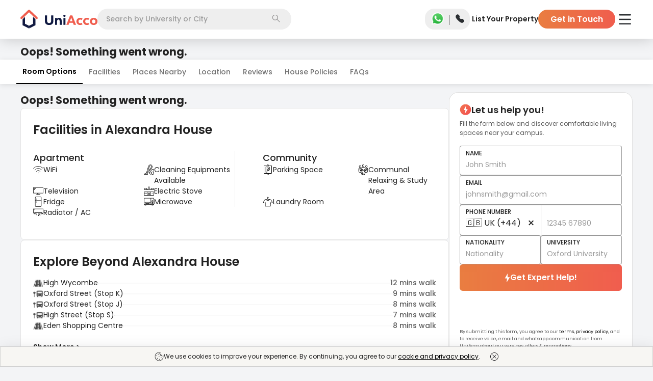

--- FILE ---
content_type: text/html; charset=utf-8
request_url: https://uniacco.com/uk/high-wycombe/alexandra-house
body_size: 41172
content:
<!DOCTYPE html><html lang="en"><head><meta charSet="utf-8"/><meta name="viewport" content="width=device-width, initial-scale=1"/><link rel="preload" as="image" href="https://uniacco.imgix.net/site-static/v2/icons/GreenCheck.svg"/><link rel="preload" as="image" href="https://uniacco.imgix.net/site-static/v2/icons/new_share_black.svg"/><link rel="preload" as="image" href="https://uniacco.imgix.net/inventory/DELUXE_STUDIO_UWggMlC.webp?w=720&amp;h=480&amp;fm=avif&amp;q=50&amp;fit=clip"/><link rel="preload" as="image" href="https://uniacco.imgix.net/inventory/PREMIER_STUDIO.webp?w=480&amp;h=320&amp;fm=avif&amp;q=50&amp;fit=clip"/><link rel="preload" as="image" href="https://uniacco.imgix.net/inventory/TWO_BEDROOM_APARTMENT.webp?w=480&amp;h=320&amp;fm=avif&amp;q=50&amp;fit=clip"/><link rel="preload" as="image" href="https://uniacco.imgix.net/site-static/icons/facilities/wifi.svg"/><link rel="preload" as="image" href="https://uniacco.imgix.net/site-static/icons/facilities/cleaning-equips.svg"/><link rel="preload" as="image" href="https://uniacco.imgix.net/site-static/icons/facilities/tv.svg"/><link rel="preload" as="image" href="https://uniacco.imgix.net/site-static/icons/facilities/electric-stove.svg"/><link rel="preload" as="image" href="https://uniacco.imgix.net/site-static/icons/facilities/fridge.svg"/><link rel="stylesheet" href="https://assets.uniacco.com/_next/static/css/eb12428cb70cf58a.css" data-precedence="next"/><link rel="stylesheet" href="https://assets.uniacco.com/_next/static/css/aec4b30f16a0cd34.css" data-precedence="next"/><link rel="stylesheet" href="https://assets.uniacco.com/_next/static/css/3dd2d7947e61746f.css" data-precedence="next"/><link rel="stylesheet" href="https://assets.uniacco.com/_next/static/css/5c8343efbdb0dd2a.css" data-precedence="next"/><link rel="stylesheet" href="https://assets.uniacco.com/_next/static/css/d445cc27d51cb6d7.css" data-precedence="next"/><link rel="stylesheet" href="https://assets.uniacco.com/_next/static/css/bd554e3581f41c92.css" data-precedence="next"/><link href="https://assets.uniacco.com/_next/static/css/5625af6ccc0b6b21.css" rel="stylesheet" as="style" data-precedence="dynamic"/><link href="https://assets.uniacco.com/_next/static/css/00d6864e28d20928.css" rel="stylesheet" as="style" data-precedence="dynamic"/><link href="https://assets.uniacco.com/_next/static/css/df5457a1dd31cc30.css" rel="stylesheet" as="style" data-precedence="dynamic"/><link href="https://assets.uniacco.com/_next/static/css/48dba4236a9d13cb.css" rel="stylesheet" as="style" data-precedence="dynamic"/><link href="https://assets.uniacco.com/_next/static/css/3810b2c5ced03241.css" rel="stylesheet" as="style" data-precedence="dynamic"/><link href="https://assets.uniacco.com/_next/static/css/8775bf2b28d7858d.css" rel="stylesheet" as="style" data-precedence="dynamic"/><link href="https://assets.uniacco.com/_next/static/css/89a3bd34eb6ca73b.css" rel="stylesheet" as="style" data-precedence="dynamic"/><link href="https://assets.uniacco.com/_next/static/css/7e273baaf2990d0e.css" rel="stylesheet" as="style" data-precedence="dynamic"/><link href="https://assets.uniacco.com/_next/static/css/2aad656783220edf.css" rel="stylesheet" as="style" data-precedence="dynamic"/><link href="https://assets.uniacco.com/_next/static/css/9ccaf5a55d6e8e79.css" rel="stylesheet" as="style" data-precedence="dynamic"/><link href="https://assets.uniacco.com/_next/static/css/f75cf371f9ce2d50.css" rel="stylesheet" as="style" data-precedence="dynamic"/><link href="https://assets.uniacco.com/_next/static/css/1517f59b16eba08b.css" rel="stylesheet" as="style" data-precedence="dynamic"/><link href="https://assets.uniacco.com/_next/static/css/f17b63b032151d8a.css" rel="stylesheet" as="style" data-precedence="dynamic"/><link rel="preload" as="script" fetchPriority="low" href="https://assets.uniacco.com/_next/static/chunks/webpack-cef07c0c7343579d.js"/><script src="https://assets.uniacco.com/_next/static/chunks/4bd1b696-44ec9e74bad6bc6c.js" async=""></script><script src="https://assets.uniacco.com/_next/static/chunks/31684-ca5eef5279a15e4f.js" async=""></script><script src="https://assets.uniacco.com/_next/static/chunks/main-app-8a0bd3496ed2f6d5.js" async=""></script><script src="https://assets.uniacco.com/_next/static/chunks/66766-b753bdb3620f5fbc.js" async=""></script><script src="https://assets.uniacco.com/_next/static/chunks/34312-a087bff89de72f07.js" async=""></script><script src="https://assets.uniacco.com/_next/static/chunks/78258-06527a69e29fbf60.js" async=""></script><script src="https://assets.uniacco.com/_next/static/chunks/78524-bd4b26a289e22986.js" async=""></script><script src="https://assets.uniacco.com/_next/static/chunks/app/(PagesWithMUIWrapper)/%5Bcountry%5D/page-a40611fcf68164d6.js" async=""></script><script src="https://assets.uniacco.com/_next/static/chunks/23464-4c1b38a1299129bb.js" async=""></script><script src="https://assets.uniacco.com/_next/static/chunks/21211-44bad7575fde65ce.js" async=""></script><script src="https://assets.uniacco.com/_next/static/chunks/69068-c5b45d2edc5720e9.js" async=""></script><script src="https://assets.uniacco.com/_next/static/chunks/54365-cb74bd4b17d4a79e.js" async=""></script><script src="https://assets.uniacco.com/_next/static/chunks/app/layout-295ee0ee333cd6ae.js" async=""></script><script src="https://assets.uniacco.com/_next/static/chunks/61575-384a1e5ec76350ee.js" async=""></script><script src="https://assets.uniacco.com/_next/static/chunks/84359-f1132da96e52646e.js" async=""></script><script src="https://assets.uniacco.com/_next/static/chunks/73297-a9c7f4288c78ae79.js" async=""></script><script src="https://assets.uniacco.com/_next/static/chunks/40257-5f5b886c3559867d.js" async=""></script><script src="https://assets.uniacco.com/_next/static/chunks/94438-35fe80d5304d4a66.js" async=""></script><script src="https://assets.uniacco.com/_next/static/chunks/81470-3ed8f3257f369d5b.js" async=""></script><script src="https://assets.uniacco.com/_next/static/chunks/app/error-1018a5ebb727dcc7.js" async=""></script><script src="https://assets.uniacco.com/_next/static/chunks/app/not-found-42f9308befa081f6.js" async=""></script><script src="https://assets.uniacco.com/_next/static/chunks/61756-220fa3c021bed77f.js" async=""></script><script src="https://assets.uniacco.com/_next/static/chunks/44918-9d2e13de0dcf7d15.js" async=""></script><script src="https://assets.uniacco.com/_next/static/chunks/43710-bca85d7a2faa90ce.js" async=""></script><script src="https://assets.uniacco.com/_next/static/chunks/app/%5Bcountry%5D/%5Bcity%5D/%5BpropCode%5D/page-9336527ed56f1856.js" async=""></script><link rel="preload" href="https://assets.uniacco.com/_next/static/chunks/45884.02c9e2338f8a8881.js" as="script" fetchPriority="low"/><link rel="preload" href="https://assets.uniacco.com/_next/static/chunks/56849.61916d8854cfe147.js" as="script" fetchPriority="low"/><link rel="preload" href="https://assets.uniacco.com/_next/static/chunks/27440.97917f29aee9e521.js" as="script" fetchPriority="low"/><link rel="preload" href="https://assets.uniacco.com/_next/static/chunks/14304.d15f598343ae290e.js" as="script" fetchPriority="low"/><link rel="preload" href="https://assets.uniacco.com/_next/static/chunks/68757.b743c7d0c950a843.js" as="script" fetchPriority="low"/><link rel="preload" href="https://assets.uniacco.com/_next/static/chunks/70954.a7cf4ba333cf5589.js" as="script" fetchPriority="low"/><link rel="preload" href="https://assets.uniacco.com/_next/static/chunks/34891.127ed1c3eb58e3ad.js" as="script" fetchPriority="low"/><link rel="preload" href="https://assets.uniacco.com/_next/static/chunks/50129.947f7f08c203cd34.js" as="script" fetchPriority="low"/><link rel="preload" href="https://assets.uniacco.com/_next/static/chunks/25527.d9c0011da97087db.js" as="script" fetchPriority="low"/><link rel="preload" as="image" href="https://uniacco.imgix.net/site-static/v2/icons/Walking.svg"/><link rel="preload" as="image" href="https://uniacco.imgix.net/site-static/v2/icons/TrainOptimised.svg"/><link rel="preload" as="image" href="https://uniacco.imgix.net/site-static/v2/icons/NewCar.svg"/><link rel="preload" href="https://assets.uniacco.com/_next/static/chunks/47035.27339e311b67d59c.js" as="script" fetchPriority="low"/><link rel="preload" href="https://assets.uniacco.com/_next/static/chunks/78428.af1f2c400400553e.js" as="script" fetchPriority="low"/><link rel="preload" href="https://assets.uniacco.com/_next/static/chunks/71789.5ebc8fe58c2cb38e.js" as="script" fetchPriority="low"/><link rel="preload" as="image" href="https://uniacco.imgix.net/site-static/v2/icons/down_arrow_black.svg"/><link rel="preload" as="image" href="https://assets.uniacco.com/site-static/v2/icons/ImageCount.svg"/><link rel="preload" href="https://assets.uniacco.com/_next/static/chunks/47149.99c9ab8f4a1048ac.js" as="script" fetchPriority="low"/><link rel="preload" as="image" href="https://uniacco.imgix.net/site-static/icons/facilities/study-desk.svg"/><link rel="preload" as="image" href="https://uniacco.imgix.net/site-static/icons/facilities/wardrobe.svg"/><link rel="preload" as="image" href="https://uniacco.imgix.net/site-static/icons/facilities/Bed.svg"/><link rel="preload" as="image" href="https://uniacco.imgix.net/site-static/icons/facilities/Room-type.svg"/><link rel="preload" as="image" href="https://uniacco.imgix.net/site-static/v2/icons/sold_out.png"/><link rel="preload" as="image" href="https://uniacco.imgix.net/site-static/icons/facilities/Room-size.svg"/><link rel="preload" href="https://assets.uniacco.com/_next/static/chunks/4664.b0ce6a7c6adb735b.js" as="script" fetchPriority="low"/><link rel="preload" as="image" href="https://uniacco.imgix.net/site-static/icons/facilities/microwave.svg"/><link rel="preload" as="image" href="https://uniacco.imgix.net/site-static/icons/facilities/radiator.svg"/><link rel="preload" as="image" href="https://uniacco.imgix.net/site-static/icons/facilities/parking.svg"/><link rel="preload" as="image" href="https://uniacco.imgix.net/site-static/icons/facilities/study-area.svg"/><link rel="preload" as="image" href="https://uniacco.imgix.net/site-static/icons/facilities/paid-laundry.svg"/><link rel="preload" href="https://assets.uniacco.com/_next/static/chunks/92598.34e8b576668ac354.js" as="script" fetchPriority="low"/><link rel="preload" as="image" href="https://uniacco.imgix.net/site-static/v2/icons/Street.svg"/><link rel="preload" as="image" href="https://uniacco.imgix.net/site-static/v2/icons/Bus_Optimised.svg"/><link rel="preload" href="https://assets.uniacco.com/_next/static/chunks/20092.825432e760924245.js" as="script" fetchPriority="low"/><link rel="preload" as="image" href="https://uniacco.imgix.net/site-static/v2/icons/location_pin.svg"/><link rel="preload" href="https://assets.uniacco.com/_next/static/chunks/12405.aef84bc5a40d2947.js" as="script" fetchPriority="low"/><link rel="preload" href="https://assets.uniacco.com/_next/static/chunks/27538.d6f61496284acb40.js" as="script" fetchPriority="low"/><link rel="preload" as="image" href="https://uniacco.imgix.net/site-static/v2//icons/visa.png"/><link rel="preload" as="image" href="https://uniacco.imgix.net/site-static/v2//icons/american-express.png"/><link rel="preload" as="image" href="https://uniacco.imgix.net/site-static/v2//icons/mastercard.png"/><link rel="preload" as="image" href="https://uniacco.imgix.net/site-static/v2//icons/paypal.png"/><link rel="preload" href="https://assets.uniacco.com/_next/static/chunks/86732.98861e3bcf5c9269.js" as="script" fetchPriority="low"/><link rel="preload" href="https://assets.uniacco.com/_next/static/chunks/66473.d7745b8acc3ee480.js" as="script" fetchPriority="low"/><link rel="preload" href="https://assets.uniacco.com/_next/static/chunks/14378.35bc676d47d088f3.js" as="script" fetchPriority="low"/><meta name="next-size-adjust" content=""/><link fetchPriority="high" rel="preload" as="image" href="https://uniacco.imgix.net/inventory/DELUXE_STUDIO_UWggMlC.webp?w=720&amp;h=480&amp;fm=avif&amp;q=50&amp;fit=clip"/><link fetchPriority="high" rel="preload" as="image" href="https://uniacco.imgix.net/inventory/PREMIER_STUDIO.webp?w=480&amp;h=320&amp;fm=avif&amp;q=50&amp;fit=clip"/><link fetchPriority="high" rel="preload" as="image" href="https://uniacco.imgix.net/inventory/TWO_BEDROOM_APARTMENT.webp?w=480&amp;h=320&amp;fm=avif&amp;q=50&amp;fit=clip"/><title>Book Alexandra House Student Accommodation in High Wycombe for 2024/25 | UniAcco</title><meta name="description" content="Check Alexandra House Student Accommodation in High Wycombe. Know prices, location, nearest university, room types like Studios, Ensuites etc &amp; facilities of Alexandra House Student Accommodation with UniAcco."/><meta name="application-name" content="UniAcco"/><link rel="manifest" href="/manifest.json"/><meta name="robots" content="index, follow, max-snippet:200"/><meta name="googlebot" content="index, follow"/><meta name="HandheldFriendly" content="true"/><meta name="mobile-web-app-capable" content="yes"/><meta name="apple-mobile-web-app-capable" content="yes"/><meta name="msapplication-TileColor" content="#2B5797"/><meta name="msapplication-tap-highlight" content="no"/><meta name="theme-color" content="#000000"/><meta name="X-Frame-Options" content="SAMEORIGIN"/><meta name="X-XSS-Protection" content="1; mode=block"/><meta name="X-Content-Type-Options" content="nosniff"/><meta name="emotion-insertion-point" content=" "/><link rel="canonical" href="https://uniacco.com/uk/high-wycombe/alexandra-house"/><meta name="format-detection" content="telephone=no"/><meta name="google-site-verification" content="a4vlIXbfXNZvCjAjoPjNAE3YgI-mN6Cn0y4sDU0diSs"/><meta name="facebook-domain-verification" content="aiy9zhlsjrazk0dg6zcest1b4w6kuz"/><meta name="mobile-web-app-capable" content="yes"/><meta name="apple-mobile-web-app-title" content="UniAcco"/><meta name="apple-mobile-web-app-status-bar-style" content="default"/><meta property="og:title" content="Book Alexandra House Student Accommodation in High Wycombe for 2024/25 | UniAcco"/><meta property="og:description" content="Check Alexandra House Student Accommodation in High Wycombe. Know prices, location, nearest university, room types like Studios, Ensuites etc &amp; facilities of Alexandra House Student Accommodation with UniAcco."/><meta property="og:url" content="https://uniacco.com/uk/high-wycombe/alexandra-house"/><meta property="og:image" content="https://uniacco.imgix.net/inventory/DELUXE_STUDIO_UWggMlC.webp"/><meta name="twitter:card" content="summary_large_image"/><meta name="twitter:title" content="Book Alexandra House Student Accommodation in High Wycombe for 2024/25 | UniAcco"/><meta name="twitter:description" content="Check Alexandra House Student Accommodation in High Wycombe. Know prices, location, nearest university, room types like Studios, Ensuites etc &amp; facilities of Alexandra House Student Accommodation with UniAcco."/><meta name="twitter:image" content="https://uniacco.imgix.net/inventory/DELUXE_STUDIO_UWggMlC.webp"/><link rel="shortcut icon" href="/favicon.ico" type="image/x-icon"/><link rel="apple-touch-icon" href="/icons/uniacco_192.png"/><script>document.querySelectorAll('body link[rel="icon"], body link[rel="apple-touch-icon"]').forEach(el => document.head.appendChild(el))</script><script src="https://assets.uniacco.com/_next/static/chunks/polyfills-42372ed130431b0a.js" noModule=""></script></head><body class="__className_42dc0d"><div hidden=""><!--$--><!--/$--></div><script>(self.__next_s=self.__next_s||[]).push([0,{"type":"application/ld+json","children":"{\"@context\":\"https://schema.org\",\"@type\":\"WebSite\",\"url\":\"https://uniacco.com\",\"potentialAction\":{\"@type\":\"SearchAction\",\"target\":{\"@type\":\"EntryPoint\",\"urlTemplate\":\"https://uniacco.com/search?q={search_term_string}\"},\"query-input\":\"required name=search_term_string\"}}","id":"site-link-schema"}])</script><!--$!--><template data-dgst="BAILOUT_TO_CLIENT_SIDE_RENDERING"></template><!--/$--><!--$--><div id="general-header" class="GeneralHeader_headerContainer__Rz5wF"><header class="GeneralHeader_header__MnjcN"><div><div class="GeneralHeader_logoContainer__NxC9k"><a href="/" class="GeneralHeader_logoImageContainer__0TAHY"><picture class="GeneralHeader_uniAccoWhite__YxVz5"><source media="(max-width: 991px)" srcSet="https://uniacco.imgix.net/site-static/v2/uniacco/logo.svg"/><source media="(min-width: 992px)" srcSet="https://uniacco.imgix.net/site-static/v2/uniacco/logo_full.svg"/><img src="https://uniacco.imgix.net/site-static/v2/uniacco/logo.svg" alt="UniAcco logo" loading="eager"/></picture></a></div><div class="GeneralHeader_searchContainer___gvLK"><div class="SearchbarModal_container__bT46l" id="header-section-search"><div class="SearchbarModal_mobileCustomInput__198OK">Search</div><div class="SearchbarModal_desktopInput__BDCbE"><input type="text" role="combobox" aria-labelledby="Searchbar input" placeholder="Search by University or City" value=""/></div><div class="SearchbarModal_searchIconContainer__UEhLE"><img src="https://uniacco.imgix.net/site-static/v2/icons/search.svg" alt="Search Icon" width="16" height="16"/></div></div></div><div class="GeneralHeader_contactContainer__mBGBz"><div class="ContactPopper_container__7x0sQ"><a href="https://api.whatsapp.com/send?phone=+447888871589&amp;text=Hello UniAcco, I would like some assistance regarding my student accommodation." target="_blank" rel="noopener noreferrer" class="ContactPopper_whatsappLink__tp2i8 ContactPopper_transparentWhatsAppLink__YQ12e"><img src="https://uniacco.imgix.net/site-static/v2/icons/whatsapp.png" alt="WhatsApp Icon" width="30" height="30"/></a><span class="ContactPopper_divider__InS7S"></span><span tabindex="0" class="ContactPopper_popperWrapper__LGQSO ContactPopper_transparentPhone__ARmME"><input type="checkbox" id="contactPopper"/><label for="contactPopper"><img src="https://uniacco.imgix.net/site-static/v2/icons/solid-phone.svg" alt="Phone Icon" width="19" height="19"/></label><div class="ContactPopper_popper__st8A1" data-cy="header-contact-popper"><ul><li><img src="https://uniacco.imgix.net/site-static/v2/icons/phone_white.svg" alt="000 800 040 3523" width="13" height="13"/><a href="tel:000 800 040 3523">000 800 040 3523</a></li><li><img src="https://uniacco.imgix.net/site-static/v2/icons/phone_white.svg" alt="+44 808 501 5198" width="13" height="13"/><a href="tel:+44 808 501 5198">+44 808 501 5198</a></li><li><img src="https://uniacco.imgix.net/site-static/v2/icons/mail_white.svg" alt="contact@uniacco.com" width="13" height="13"/><a href="mailto:contact@uniacco.com">contact@uniacco.com</a></li></ul></div></span></div></div><div class="GeneralHeader_linksContainer__TchRn"><div><div class="DesktopNavigation_container__M6sKu"><a href="https://uniacco.com/list-home" rel="noopener noreferrer" class="DesktopNavigation_link__e5vEf DesktopNavigation_transparentLink__99eNT" data-cy="list-your-property-button">List Your Property</a><button class="DesktopNavigation_gitButton__lcjLv DesktopNavigation_transparentLink__99eNT" data-cy="header-get-in-touch-button">Get in Touch</button></div></div></div><div class="GeneralHeader_hamburgerContainer__4eZm6 GeneralHeader_whitehamburgerContainer__k7OHx"><div class="HamburgerMenu_hamburgerMenu__L099o"><label for="header-hamburger-menu-button" aria-haspopup="true" data-cy="header-hamburger-menu-button"><img src="https://uniacco.imgix.net/site-static/v2/icons/hamburger.svg" alt="hamburger menu" class="HamburgerMenu_hamburgerMenuIcon__VT7Bk HamburgerMenu_transparentMenuIcon__6DC_w" height="20" width="28"/></label><div class="HamburgerMenu_hamburgerMenuPopper__rugq3 HamburgerMenu_topMarqueeShown__fp7sE" data-cy="hamburger-menu-popper"><section class="HamburgerMenu_hamburgerContent__0_3VP" data-cy="hamburger-content"><div class="HamburgerMenu_hamburgerContentDiv___nk9G"><a class="HamburgerMenu_hamburgerContentTitle__zPV3x" href="/short-stays" target="_blank" rel="noopener noreferrer" data-cy="hamburger-menu-uniflx-link"><svg width="18" height="16" fill="none" xmlns="http://www.w3.org/2000/svg"><path d="M16.875 13.905H15.75v-6.5a1.127 1.127 0 0 0-.364-.828L9.761 1.27a1.125 1.125 0 0 0-1.522-.008l-.007.008-5.618 5.307a1.125 1.125 0 0 0-.364.828v6.5H1.125a.563.563 0 0 0 0 1.126h15.75a.562.562 0 1 0 0-1.126Zm-13.5-6.5.008-.007L9 2.093l5.618 5.304.008.007v6.502H11.25V10.53a1.125 1.125 0 0 0-1.125-1.124h-2.25A1.125 1.125 0 0 0 6.75 10.53v3.376H3.375v-6.5Zm6.75 6.5h-2.25v-3.374h2.25v3.374Z" fill="#222"></path></svg><div><span>Explore Short Stays</span><p class="HamburgerMenu_uniFlxBook__GORPD">1-12 Weeks Booking</p></div><div class="HamburgerMenu_hamburgerItemImg__CN6IR"><p class="HamburgerMenu_uniFlxPowered__r96T3">Powered by</p><svg width="72" height="24" fill="none" xmlns="http://www.w3.org/2000/svg"><g fill="#7345F7"><path d="M30.873 16.78c-.945.868-2.127 1.302-3.544 1.302-1.418 0-2.6-.434-3.544-1.302-.945-.868-1.418-2.12-1.418-3.758v-6.89h2.407v6.956c0 .857.209 1.533.626 2.027.429.495 1.072.742 1.929.742s1.494-.247 1.912-.742c.428-.494.643-1.17.643-2.027V6.132h2.406v6.89c0 1.637-.473 2.89-1.417 3.758ZM36.726 9.198v1.055C37.176 9.418 38.033 9 39.297 9c1.022 0 1.808.313 2.357.94.55.615.824 1.45.824 2.505v5.39h-2.34V12.71c0-1.132-.49-1.698-1.467-1.698-.56 0-.995.17-1.302.511-.308.33-.462.786-.462 1.368v4.945h-2.34V9.198h2.159ZM46.74 7.682c-.264.263-.605.395-1.023.395-.417 0-.758-.132-1.022-.395-.263-.264-.395-.6-.395-1.006 0-.407.132-.742.395-1.005.264-.275.605-.412 1.022-.412.418 0 .759.137 1.022.412.264.263.396.598.396 1.005 0 .407-.132.742-.396 1.006Zm-2.193 10.154V9.197h2.34v8.637h-2.34ZM51.61 17.835h-2.407V6.132h7.764v2.209H51.61v2.456h5.11v2.209h-5.11v4.83ZM60.86 17.835h-2.34V5.473h2.34v12.362ZM70.923 9.198l-3.215 4.253 3.314 4.384h-2.82l-1.812-2.62-1.814 2.62h-2.818l3.313-4.384-3.214-4.253h2.818l1.715 2.473 1.714-2.473h2.819ZM9.462 3.956V6.66c0 .238-.153.319-.23.33H5.044c-.422 0-.528.506-.528.758v6.264c0 3.132 3 3.791 4.88 3.033 1.503-.607 1.878-2.473 1.878-3.33v-3.33c0-.072.06-.131.132-.131h2.835c.073 0 .132.059.132.131.004 1.65.056 4.68-.33 5.836-.494 1.483-2.307 4.714-7.516 3.923C2.361 19.51 1.32 15.9 1.32 14.176V4.022c0-.185.198-.23.297-.23h7.615c.159 0 .22.11.231.164ZM11.34 3.791h6.41c.052 0 .082.057.055.101l-1.15 1.846a.066.066 0 0 1-.055.031H11.34a.066.066 0 0 1-.066-.066V3.857c0-.036.03-.066.066-.066Z"></path><path d="M11.341 7.022h4.972c.049 0 .08.051.06.095l-.898 1.846a.067.067 0 0 1-.06.037h-4.074a.066.066 0 0 1-.066-.066V7.088c0-.036.03-.066.066-.066Z"></path></g></svg></div></a><hr/></div><div class="HamburgerMenu_hamburgerContentDiv___nk9G"><a class="HamburgerMenu_hamburgerContentTitle__zPV3x" href="https://uniessential.com/pages/uniacco?utm_source=uniacco&amp;utm_medium=website&amp;utm_campaign=top-nav" target="_blank" rel="noopener noreferrer" data-cy="essential-service-link"><svg width="18" height="19" fill="none" xmlns="http://www.w3.org/2000/svg"><g clip-path="url(#essential-money_svg__a)"><path d="M8.086 10.555c0-.06 0-.12-.002-.176h2.146V9.324H7.934a4.206 4.206 0 0 0-.233-.59c-.152-.332-.283-.619-.283-1.343 0-.873.71-1.582 1.582-1.582.872 0 1.582.71 1.582 1.582h1.055A2.64 2.64 0 0 0 9 4.754 2.64 2.64 0 0 0 6.363 7.39c0 .954.202 1.394.38 1.782.023.051.046.1.067.151h-.974v1.055h1.193l.002.176c0 1.522-.91 2.807-.919 2.819l-.1.139v.733h5.625v-1.055H7.432c.307-.629.654-1.573.654-2.636Z" fill="#222"></path><path d="M9 .5a9 9 0 1 0 0 18 9 9 0 0 0 0-18Zm0 16.945a7.945 7.945 0 1 1 0-15.89 7.945 7.945 0 0 1 0 15.89Z" fill="#222"></path></g><defs><clipPath id="essential-money_svg__a"><path fill="#fff" transform="translate(0 .5)" d="M0 0h18v18H0z"></path></clipPath></defs></svg><span>Essential Services</span><div class="HamburgerMenu_hamburgerItemImg__CN6IR HamburgerMenu_hamburgerItemRightText__yUhCQ">Save Upto £1500</div></a><hr/></div><div class="HamburgerMenu_hamburgerContentDiv___nk9G"><a class="HamburgerMenu_hamburgerContentTitle__zPV3x" href="/company/refer" target="_blank" rel="noopener noreferrer" data-cy="refer-and-earn-link"><svg width="11" height="12" fill="none" xmlns="http://www.w3.org/2000/svg"><path fill-rule="evenodd" clip-rule="evenodd" d="M5.334 0a2.651 2.651 0 1 0 0 5.302 2.651 2.651 0 0 0 0-5.302ZM3.52 2.651a1.814 1.814 0 1 1 3.628 0 1.814 1.814 0 0 1-3.628 0ZM5.334 6.14c-1.291 0-2.481.293-3.362.789C1.103 7.418.45 8.158.45 9.069v.058c0 .648 0 1.462.713 2.044.351.285.843.49 1.507.623.665.135 1.533.206 2.664.206 1.13 0 1.998-.07 2.665-.206.664-.134 1.155-.338 1.506-.623.714-.582.713-1.396.713-2.044V9.07c0-.912-.653-1.652-1.521-2.141-.882-.496-2.072-.79-3.363-.79ZM1.287 9.07c0-.475.348-.99 1.095-1.411.734-.413 1.777-.682 2.953-.682 1.174 0 2.216.269 2.95.682.749.42 1.095.936 1.095 1.41 0 .73-.022 1.142-.404 1.452-.206.168-.552.333-1.144.453-.59.119-1.396.189-2.498.189-1.102 0-1.909-.07-2.498-.19-.592-.119-.938-.284-1.144-.452-.382-.31-.405-.721-.405-1.451Z" fill="#5B5B5B"></path></svg><span>Refer &amp; Earn</span><div class="HamburgerMenu_hamburgerItemImg__CN6IR HamburgerMenu_hamburgerItemRightText__yUhCQ">GET £100</div></a></div></section></div></div></div></div></header></div><!--/$--><main><div class="PropertyDetails_pageContainer__I1F_c"><script>(self.__next_s=self.__next_s||[]).push([0,{"type":"application/ld+json","children":"{\"@context\":\"http://schema.org\",\"@type\":\"BreadcrumbList\",\"itemListElement\":[{\"@type\":\"ListItem\",\"position\":1,\"name\":\"Home\",\"item\":\"https://uniacco.com\"},{\"@type\":\"ListItem\",\"position\":2,\"name\":\"United Kingdom\",\"item\":\"https://uniacco.com/uk\"},{\"@type\":\"ListItem\",\"position\":3,\"name\":\"High Wycombe\",\"item\":\"https://uniacco.com/uk/high-wycombe\"},{\"@type\":\"ListItem\",\"position\":4,\"name\":\"Alexandra House\",\"item\":\"https://uniacco.com/uk/high-wycombe/alexandra-house\"}]}"}])</script><script>(self.__next_s=self.__next_s||[]).push([0,{"type":"application/ld+json","children":"{\"@context\":\"https://schema.org\",\"@type\":\"ImageObject\",\"contentUrl\":\"https://uniacco.imgix.net/inventory/DELUXE_STUDIO_UWggMlC.webp\",\"description\":\"Alexandra House - Student Accommodation.\",\"name\":\"Alexandra House\"}"}])</script><script>(self.__next_s=self.__next_s||[]).push([0,{"type":"application/ld+json","children":"{\"@context\":\"https://schema.org\",\"@type\":\"FAQPage\",\"mainEntity\":[{\"@type\":\"Question\",\"name\":\"Can I book if I'm under 18?\",\"acceptedAnswer\":{\"@type\":\"Answer\",\"text\":\"<p>Yes, we accept bookings for those turning 18 in the first semester, with an adult co-signatory on the tenancy agreement. Policies for under-18s vary by property.</p>\"}},{\"@type\":\"Question\",\"name\":\"Are pets allowed at properties?\",\"acceptedAnswer\":{\"@type\":\"Answer\",\"text\":\"<p>No, pets of any kind are not permitted at properties, except registered assistance dogs.</p>\"}},{\"@type\":\"Question\",\"name\":\"What items can I bring to properties?\",\"acceptedAnswer\":{\"@type\":\"Answer\",\"text\":\"<p>Most belongings are allowed, but non-UK-compliant electricals, like rice cookers, may pose fire risks.</p>\"}},{\"@type\":\"Question\",\"name\":\"Do I need to pay council tax?\",\"acceptedAnswer\":{\"@type\":\"Answer\",\"text\":\"<p>If you are a qualifying full-time student, you will be exempt from paying Council Tax. You must provide us with your council tax exemption certificate, which your university can arrange. If you do not have this upon moving in due to not enrolling on your course, please bring the name of your university and your university student ID number.</p>\"}},{\"@type\":\"Question\",\"name\":\"What is recycling at a property?\",\"acceptedAnswer\":{\"@type\":\"Answer\",\"text\":\"<p>Recycling is one of the best ways for you to have a positive impact on the world. It&#39;s crucial for both the natural environment and us. We have provided recycling and refuse bins throughout your accommodation to make being eco-friendly easy for you. Ensure you empty packages completely and give them a quick rinse before recycling. Put items in the correct bin to avoid contaminating the waste load. Examples of recyclables include plastics, cardboard and paper, and aluminium and steel.</p>\"}},{\"@type\":\"Question\",\"name\":\"How much are the deposits, and what happens to them?\",\"acceptedAnswer\":{\"@type\":\"Answer\",\"text\":\"<p>Deposits vary by property and once paid, they are secured in a deposit protection scheme throughout the academic year. The deposit cannot be used towards rent instalments during your tenancy.</p>\"}},{\"@type\":\"Question\",\"name\":\"What happens to my deposit?\",\"acceptedAnswer\":{\"@type\":\"Answer\",\"text\":\"<p>Your deposit is securely placed in a deposit protection scheme for the academic year. At the end of your contract, the deposit will be returned to you, subject to the terms of the contract.</p>\"}},{\"@type\":\"Question\",\"name\":\"Can i apply for dual occupancy?\",\"acceptedAnswer\":{\"@type\":\"Answer\",\"text\":\"<p>Dual occupancy is available on most rooms over 23sqm. Both occupants would need to apply and mention in their application that they are applying for dual occupancy so that the price can be amended. The price would be the total rent plus an additional &pound;50 and then divided by two for each occupant&rsquo;s weekly cost unless otherwise stated.&nbsp;</p>\"}},{\"@type\":\"Question\",\"name\":\"Is a Guarantor required to book a room?\",\"acceptedAnswer\":{\"@type\":\"Answer\",\"text\":\"<p>For Alexandra House, a UK-based guarantor is required.</p>\"}},{\"@type\":\"Question\",\"name\":\"Instalment Plan - What are the payment plans available?\",\"acceptedAnswer\":{\"@type\":\"Answer\",\"text\":\"<p>Alexandra House offers 3, 10 installments or the full payment option. </p>\"}},{\"@type\":\"Question\",\"name\":\"Does the property have No Visa No Pay policy?\",\"acceptedAnswer\":{\"@type\":\"Answer\",\"text\":\"<p>Yes, Alexandra House offers 'No Visa No Pay' policy.</p>\"}},{\"@type\":\"Question\",\"name\":\"Does the property have No University No Pay policy?\",\"acceptedAnswer\":{\"@type\":\"Answer\",\"text\":\"<p>Yes, Alexandra House offers 'No University No Pay' policy.</p>\"}},{\"@type\":\"Question\",\"name\":\"How can I book this property?\",\"acceptedAnswer\":{\"@type\":\"Answer\",\"text\":\"<p>You can book Alexandra House in 3 simple steps:\\n<ul><li>Make a booking by submitting your details through the UniAcco booking form and pay the deposit.</li>\\n<li>UniAcco will process your booking with the property manager.</li>\\n<li>Finally, sign the tenancy agreement to confirm the booking.</li></ul></p>\"}}]}"}])</script><script>(self.__next_s=self.__next_s||[]).push([0,{"type":"application/ld+json","children":"{\"@context\":\"http://schema.org\",\"@type\":\"Product\",\"name\":\"Alexandra House\",\"image\":\"https://uniacco.imgix.net/inventory/DELUXE_STUDIO_UWggMlC.webp\",\"description\":\"Alexandra House\",\"brand\":{\"@type\":\"Brand\",\"name\":\"UniAcco\"},\"sku\":\"alexandra-house\",\"offers\":{\"@type\":\"AggregateOffer\",\"url\":\"\",\"priceCurrency\":\"GBP\",\"lowPrice\":151,\"highPrice\":155,\"offerCount\":2},\"aggregateRating\":{\"@type\":\"AggregateRating\",\"ratingValue\":4,\"bestRating\":\"5\",\"worstRating\":\"1\",\"ratingCount\":5},\"review\":[{\"@type\":\"Review\",\"author\":{\"@type\":\"Person\",\"name\":\"Moath Elnajar\"},\"datePublished\":\"2020-12-09T23:45:36.643911+05:30\",\"reviewBody\":\"Cosy and well equipped studios with flexible and good quality service.\",\"reviewRating\":{\"@type\":\"Rating\",\"bestRating\":\"5\",\"ratingValue\":5,\"worstRating\":\"1\"}},{\"@type\":\"Review\",\"author\":{\"@type\":\"Person\",\"name\":\"Danel Denisa Georgiana\"},\"datePublished\":\"2020-12-09T23:45:36.635671+05:30\",\"reviewBody\":\"Overall experience has been really good and a smooth way to transition from moving away from home.\",\"reviewRating\":{\"@type\":\"Rating\",\"bestRating\":\"5\",\"ratingValue\":5,\"worstRating\":\"1\"}},{\"@type\":\"Review\",\"author\":{\"@type\":\"Person\",\"name\":\"Mia Shaw\"},\"datePublished\":\"2020-12-09T23:45:36.627546+05:30\",\"reviewBody\":\"Well located, clean and quiet. Friendly staff.\",\"reviewRating\":{\"@type\":\"Rating\",\"bestRating\":\"5\",\"ratingValue\":4,\"worstRating\":\"1\"}},{\"@type\":\"Review\",\"author\":{\"@type\":\"Person\",\"name\":\"Petrina \"},\"datePublished\":\"2020-12-09T23:45:36.620262+05:30\",\"reviewBody\":\"A suitable accommodation for students.\",\"reviewRating\":{\"@type\":\"Rating\",\"bestRating\":\"5\",\"ratingValue\":4,\"worstRating\":\"1\"}},{\"@type\":\"Review\",\"author\":{\"@type\":\"Person\",\"name\":\"Junayd Shawwal\"},\"datePublished\":\"2020-12-09T23:45:36.613134+05:30\",\"reviewBody\":\"The accommodation is safe and well looked after.\",\"reviewRating\":{\"@type\":\"Rating\",\"bestRating\":\"5\",\"ratingValue\":5,\"worstRating\":\"1\"}}]}"}])</script><script>(self.__next_s=self.__next_s||[]).push([0,{"type":"application/ld+json","children":"{\"@context\":\"https://schema.org\",\"@type\":\"ApartmentComplex\",\"url\":\"https://uniacco.com/uk/high-wycombe/alexandra-house\",\"image\":{\"@type\":\"ImageObject\",\"url\":\"https://uniacco.imgix.net/inventory/DELUXE_STUDIO_UWggMlC.webp\"},\"address\":{\"@type\":\"PostalAddress\",\"addressLocality\":\"Alexandra House, Queen Alexandra Road, High Wycombe, HP11 2GZ\"},\"geo\":{\"@type\":\"GeoCoordinates\",\"latitude\":51.627754,\"longitude\":-0.754286}}"}])</script><script>(self.__next_s=self.__next_s||[]).push([0,{"type":"application/ld+json","children":"{\"@context\":\"https://schema.org\",\"@type\":\"Hotel\",\"name\":\"Alexandra House\",\"url\":\"https://uniacco.com/uk/high-wycombe/alexandra-house\",\"telephone\":\"+448085015198\",\"email\":\"contact@uniacco.com\",\"sameAs\":[\"https://www.linkedin.com/company/uniacco\",\"https://www.facebook.com/uniacco.official\",\"https://www.instagram.com/uniacco.official/\"],\"checkinTime\":\"09:00\",\"checkoutTime\":\"18:00\",\"image\":\"https://uniacco.imgix.net/inventory/DELUXE_STUDIO_UWggMlC.webp\",\"amenityFeature\":[{\"@type\":\"LocationFeatureSpecification\",\"name\":\"WiFi\",\"value\":true},{\"@type\":\"LocationFeatureSpecification\",\"name\":\"Cleaning Equipments Available\",\"value\":true},{\"@type\":\"LocationFeatureSpecification\",\"name\":\"Television\",\"value\":true},{\"@type\":\"LocationFeatureSpecification\",\"name\":\"Electric Stove\",\"value\":true},{\"@type\":\"LocationFeatureSpecification\",\"name\":\"Fridge\",\"value\":true},{\"@type\":\"LocationFeatureSpecification\",\"name\":\"Microwave\",\"value\":true},{\"@type\":\"LocationFeatureSpecification\",\"name\":\"Radiator / AC\",\"value\":true},{\"@type\":\"LocationFeatureSpecification\",\"name\":\"Parking Space\",\"value\":true},{\"@type\":\"LocationFeatureSpecification\",\"name\":\"Communal Relaxing & Study Area\",\"value\":true},{\"@type\":\"LocationFeatureSpecification\",\"name\":\"Laundry Room\",\"value\":true}],\"address\":{\"@type\":\"PostalAddress\",\"streetAddress\":\"Alexandra House, Queen Alexandra Road, High Wycombe, HP11 2GZ\",\"addressLocality\":\"High Wycombe\",\"addressRegion\":\"England\",\"addressCountry\":\"United Kingdom\"},\"priceRange\":\"£151 - £155\"}"}])</script><script>(self.__next_s=self.__next_s||[]).push([0,{"type":"application/ld+json","children":"{\"@context\":\"https://schema.org\",\"@type\":\"ItemList\",\"itemListElement\":[{\"@type\":\"ListItem\",\"position\":1,\"name\":\"Two Bedroom Apartment\",\"url\":\"https://uniacco.com/uk/high-wycombe/alexandra-house\"},{\"@type\":\"ListItem\",\"position\":2,\"name\":\"Premium Studio\",\"url\":\"https://uniacco.com/uk/high-wycombe/alexandra-house\"},{\"@type\":\"ListItem\",\"position\":3,\"name\":\"Premier Studio\",\"url\":\"https://uniacco.com/uk/high-wycombe/alexandra-house\"}]}"}])</script><script>(self.__next_s=self.__next_s||[]).push([0,{"type":"application/ld+json","children":"{\"@context\":\"https://schema.org\",\"@type\":\"Apartment\",\"name\":\"Alexandra House\",\"url\":\"https://uniacco.com/uk/high-wycombe/alexandra-house\",\"image\":\"https://uniacco.imgix.net/inventory/DELUXE_STUDIO_UWggMlC.webp\",\"telephone\":\"+448085015198\",\"geo\":{\"@type\":\"GeoCoordinates\",\"latitude\":51.627754,\"longitude\":-0.754286},\"address\":{\"@type\":\"PostalAddress\",\"streetAddress\":\"Alexandra House, Queen Alexandra Road, High Wycombe, HP11 2GZ\",\"addressLocality\":\"High Wycombe\",\"addressRegion\":\"England\",\"addressCountry\":\"United Kingdom\"},\"amenityFeature\":[{\"@type\":\"LocationFeatureSpecification\",\"name\":\"WiFi\",\"value\":true},{\"@type\":\"LocationFeatureSpecification\",\"name\":\"Cleaning Equipments Available\",\"value\":true},{\"@type\":\"LocationFeatureSpecification\",\"name\":\"Television\",\"value\":true},{\"@type\":\"LocationFeatureSpecification\",\"name\":\"Electric Stove\",\"value\":true},{\"@type\":\"LocationFeatureSpecification\",\"name\":\"Fridge\",\"value\":true},{\"@type\":\"LocationFeatureSpecification\",\"name\":\"Microwave\",\"value\":true},{\"@type\":\"LocationFeatureSpecification\",\"name\":\"Radiator / AC\",\"value\":true},{\"@type\":\"LocationFeatureSpecification\",\"name\":\"Parking Space\",\"value\":true},{\"@type\":\"LocationFeatureSpecification\",\"name\":\"Communal Relaxing & Study Area\",\"value\":true},{\"@type\":\"LocationFeatureSpecification\",\"name\":\"Laundry Room\",\"value\":true}]}"}])</script><div class="Hero_topRow__eQeKR"><div><div class="CustomBreadcrumb_breadcrumb__7qTzL"><span class="CustomBreadcrumb_breadcrumbItem__hA7t_" data-cy="bread-crumb-item-container"><a href="https://uniacco.com" aria-label="Home" class="CustomBreadcrumb_wrap__Caoqa CustomBreadcrumb_inactiveTag__Z_N19" target="_blank" data-cy="bread-crumb-items">Home</a> <span class="CustomBreadcrumb_lightArrow__UyrZA"><svg width="10" height="10" viewBox="0 0 10 7" fill="none" xmlns="http://www.w3.org/2000/svg"><path d="M4.903 5.829.807 1.732l.54-.56 3.556 3.555L8.46 1.172l.541.56-4.097 4.097Z" fill="#222" stroke="#000" stroke-linejoin="round"></path></svg></span> <a href="/uk" aria-label="United Kingdom" class="CustomBreadcrumb_wrap__Caoqa CustomBreadcrumb_inactiveTag__Z_N19" target="_blank" data-cy="bread-crumb-items">United Kingdom</a> <span class="CustomBreadcrumb_lightArrow__UyrZA"><svg width="10" height="10" viewBox="0 0 10 7" fill="none" xmlns="http://www.w3.org/2000/svg"><path d="M4.903 5.829.807 1.732l.54-.56 3.556 3.555L8.46 1.172l.541.56-4.097 4.097Z" fill="#222" stroke="#000" stroke-linejoin="round"></path></svg></span> <a href="/uk/high-wycombe" aria-label="High Wycombe" class="CustomBreadcrumb_wrap__Caoqa CustomBreadcrumb_inactiveTag__Z_N19" target="_blank" data-cy="bread-crumb-items">High Wycombe</a> <span class="CustomBreadcrumb_lightArrow__UyrZA"><svg width="10" height="10" viewBox="0 0 10 7" fill="none" xmlns="http://www.w3.org/2000/svg"><path d="M4.903 5.829.807 1.732l.54-.56 3.556 3.555L8.46 1.172l.541.56-4.097 4.097Z" fill="#222" stroke="#000" stroke-linejoin="round"></path></svg></span> <a href="/uk/high-wycombe/alexandra-house" aria-label="Alexandra House" class="CustomBreadcrumb_noRedirectTag__ZKQz_ CustomBreadcrumb_wrap__Caoqa" data-cy="bread-crumb-items">Alexandra House</a></span></div></div><div><div class="ShareButton_share__JkT9T" data-cy="share-button-container"><button class="ShareButton_shareLabel__jF3D7 ShareButton_shareLabelText__1SjC9" data-cy="share-button"><img src="https://uniacco.imgix.net/site-static/v2/icons/new_share_black.svg" alt="Share" class="ShareButton_shareIcon__2rmHy"/><span>Share</span></button></div></div></div><section class="Hero_heroContainer__FMs8K"><div class="Hero_leftSection__oRyUQ"><div class="Hero_content___yEuM"><div class="Carousel_imagesContainer__z5bPF" data-cy="carousel-image-container"><div class="Carousel_carouselContainer__hY_7p" data-cy="carousel-container"><div class="ImageCarousel_carouselContainer__mkoyF"><img id="image-0-" src="https://uniacco.imgix.net/inventory/DELUXE_STUDIO_UWggMlC.webp?w=720&amp;h=480&amp;fm=avif&amp;q=50&amp;fit=clip" loading="eager" alt="alexandra-house-high-wycombe-Premium Studio-1" class="ImageCarousel_activeImage__muAkS"/><img id="image-1-" loading="eager" alt="alexandra-house-high-wycombe-Premier Studio-2" class="ImageCarousel_hiddenImage__73Piw"/><img id="image-2-" loading="eager" alt="alexandra-house-high-wycombe-Two Bedroom Apartment-3" class="ImageCarousel_hiddenImage__73Piw"/><img id="image-3-" loading="eager" alt="alexandra-house-high-wycombe-Two Bedroom Apartment-4" class="ImageCarousel_hiddenImage__73Piw"/><img id="image-4-" loading="eager" alt="alexandra-house-high-wycombe-KITCHEN-5" class="ImageCarousel_hiddenImage__73Piw"/><img id="image-5-" loading="eager" alt="alexandra-house-high-wycombe-COMMON_AREA-6" class="ImageCarousel_hiddenImage__73Piw"/><img id="image-6-" loading="eager" alt="alexandra-house-high-wycombe-COMMON_AREA-7" class="ImageCarousel_hiddenImage__73Piw"/><img id="image-7-" loading="eager" alt="alexandra-house-high-wycombe-COMMON_AREA-8" class="ImageCarousel_hiddenImage__73Piw"/><img id="image-8-" loading="eager" alt="alexandra-house-high-wycombe-BUILDING-9" class="ImageCarousel_hiddenImage__73Piw"/></div></div><div class="Carousel_carouselButtonContainer__40jOh"></div><div class="Carousel_thumbnailsContainer__syBIp"><div class="Carousel_thumbnail__To3Es"><img alt="alexandra-house-high-wycombe-ROOM" src="https://uniacco.imgix.net/inventory/PREMIER_STUDIO.webp?w=480&amp;h=320&amp;fm=avif&amp;q=50&amp;fit=clip"/></div><div class="Carousel_thumbnail__To3Es"><img alt="alexandra-house-high-wycombe-ROOM" src="https://uniacco.imgix.net/inventory/TWO_BEDROOM_APARTMENT.webp?w=480&amp;h=320&amp;fm=avif&amp;q=50&amp;fit=clip"/></div></div></div><div class="BannerTags_bannerTagsContainer__8b8VD BannerTags_multiple__117Fw"></div><div class="Hero_nameAddress__MsA4T"><div><h1 class="Hero_name__5F7sQ" data-cy="property-name-hero-section">Alexandra House</h1><div class="Hero_address__58yKo" data-cy="property-address-hero-section"><span>Alexandra House, Queen Alexandra Road, High Wycombe, HP11 2GZ</span></div></div></div><div class="Hero_amenities__RKk6M"><div class="Amenities_container__7lHh7" data-cy="property-amenities-container"><div class="Amenities_itemContainer__zmbT0" data-cy="property-amenities"><img src="https://uniacco.imgix.net/site-static/icons/facilities/wifi.svg" height="20" width="20" alt="wifi" style="object-fit:contain"/><span>WiFi</span></div><div class="Amenities_separator__0Qr9W"></div><div class="Amenities_itemContainer__zmbT0" data-cy="property-amenities"><img src="https://uniacco.imgix.net/site-static/icons/facilities/cleaning-equips.svg" height="20" width="20" alt="cleaning-equips" style="object-fit:contain"/><span>Cleaning Equipments Available</span></div><div class="Amenities_separator__0Qr9W"></div><div class="Amenities_itemContainer__zmbT0" data-cy="property-amenities"><img src="https://uniacco.imgix.net/site-static/icons/facilities/tv.svg" height="20" width="20" alt="tv" style="object-fit:contain"/><span>Television</span></div><div class="Amenities_separator__0Qr9W"></div><div class="Amenities_itemContainer__zmbT0" data-cy="property-amenities"><img src="https://uniacco.imgix.net/site-static/icons/facilities/electric-stove.svg" height="20" width="20" alt="electric-stove" style="object-fit:contain"/><span>Electric Stove</span></div><div class="Amenities_separator__0Qr9W"></div><div class="Amenities_itemContainer__zmbT0" data-cy="property-amenities"><img src="https://uniacco.imgix.net/site-static/icons/facilities/fridge.svg" height="20" width="20" alt="fridge" style="object-fit:contain"/><span>Fridge</span></div><span class="Amenities_more__n4sZ0" data-cy="property-amenities-more-button" aria-hidden="true">+<!-- -->2<!-- --> more</span></div></div><div class="Hero_tags__L5RVe" data-cy="property-hero-tags-container"><div class="Hero_tag__diElD" data-cy="property-hero-tags"><span>Bills included</span></div><div class="Hero_tag__diElD" data-cy="property-hero-tags"><span>No Visa No Pay</span></div><div class="Hero_tag__diElD" data-cy="property-hero-tags"><span>No University No Pay</span></div><div class="Hero_tag__diElD" data-cy="property-hero-tags"><span>Best Payment Plan</span></div></div></div><div class="Hero_helperContainer__sKUuu"><div class="AssistanceGuarantee_container__9iv45" data-cy="assistance-guarantee-container"><div class="AssistanceGuarantee_priceMatch__hQxeI" data-cy="price-match-guarantee-container"><div class="AssistanceGuarantee_title__IMaYi" data-cy="price-match-guarantee-title"><svg width="24" height="24" fill="none" xmlns="http://www.w3.org/2000/svg"><path d="M21.268 13.575 11.78 4.088a1.511 1.511 0 0 0-1.126-.438L10 3.68V2.25a1.75 1.75 0 1 0-3.5 0v1.581l-2.621.114a1.492 1.492 0 0 0-1.434 1.433l-.295 6.777a1.505 1.505 0 0 0 .438 1.126l9.487 9.487a2.503 2.503 0 0 0 3.536 0l5.656-5.657a2.5 2.5 0 0 0 0-3.536ZM7.5 2.25a.75.75 0 0 1 1.5 0v1.472l-1.5.065V2.25ZM7 8.5a.5.5 0 0 0 .5-.5v-.4c.028.02.055.043.08.066a1 1 0 0 1 0 1.415 1.024 1.024 0 0 1-1.413 0A.999.999 0 0 1 6.5 7.446V8a.5.5 0 0 0 .5.5Zm13.56 7.904-5.656 5.657a1.503 1.503 0 0 1-2.122 0l-9.487-9.487a.502.502 0 0 1-.146-.375l.295-6.777a.497.497 0 0 1 .478-.478L6.5 4.832v1.595a1.948 1.948 0 0 0-1.588 1.556A2 2 0 1 0 8.288 6.96a1.91 1.91 0 0 0-.788-.462V4.788l3.199-.14h.021c.133 0 .26.053.354.146l9.487 9.487a1.5 1.5 0 0 1 0 2.122Zm-4.596.353a.5.5 0 1 1-.707.707l-.353-.353a1.498 1.498 0 0 1-2.122 0 .5.5 0 1 1 .708-.707.511.511 0 0 0 .707 0l.707-.707a.501.501 0 0 0 0-.707l-.354-.354a.512.512 0 0 0-.706 0l-.708.708a1.502 1.502 0 0 1-2.121 0l-.354-.354a1.499 1.499 0 0 1 0-2.121l-.353-.354a.5.5 0 0 1 .707-.707l.353.354a1.503 1.503 0 0 1 2.122 0 .5.5 0 0 1-.707.707.5.5 0 0 0-.708 0l-.707.707a.5.5 0 0 0 0 .707l.354.354a.512.512 0 0 0 .707 0l.707-.707a1.536 1.536 0 0 1 2.121 0l.354.353a1.501 1.501 0 0 1 0 2.122l.353.352Z" fill="#222"></path></svg><p>Price Match Guarantee</p></div><span class="AssistanceGuarantee_description__nSgat" data-cy="price-match-guarantee-description">Found it cheaper? We’ll match it when you book</span><div class="AssistanceGuarantee_tnc__Qz4bW" data-cy="assistance-section-tnc"><a href="https://uniacco.com/company/terms">*T&amp;C apply</a></div></div><div class="AssistanceGuarantee_separator__ZA2EL"></div><div class="AssistanceGuarantee_assistance__8NW_3" data-cy="personal-assistance-container"><div class="AssistanceGuarantee_title__IMaYi" data-cy="personal-assistance-title"><svg width="24" height="24" fill="none" xmlns="http://www.w3.org/2000/svg"><g clip-path="url(#Assistance_svg__a)" fill="#222"><path d="M22.315 10.463A10.246 10.246 0 0 0 19.3 3.536 10.257 10.257 0 0 0 12 .51C6.432.51 1.882 4.942 1.686 10.463A2.428 2.428 0 0 0 .24 12.68v2.723a2.428 2.428 0 0 0 2.426 2.425c.865 0 1.569-.703 1.569-1.569v-4.436c0-.813-.623-1.475-1.416-1.554.293-4.81 4.297-8.634 9.18-8.634 2.457 0 4.767.958 6.506 2.696a9.133 9.133 0 0 1 2.672 5.939 1.566 1.566 0 0 0-1.414 1.553v4.436c0 .819.633 1.486 1.435 1.555v1.121a2.292 2.292 0 0 1-2.29 2.289h-1.695a1.686 1.686 0 0 0-1.6-1.14h-1.747a1.705 1.705 0 0 0-1.702 1.702c0 .456.177.883.498 1.203.322.322.75.5 1.204.5h1.747c.725 0 1.363-.469 1.601-1.14h1.695a3.418 3.418 0 0 0 3.414-3.414v-1.321a2.427 2.427 0 0 0 1.435-2.212V12.68c0-.988-.595-1.838-1.444-2.216ZM3.11 11.823v4.436c0 .244-.2.444-.445.444-.717 0-1.3-.584-1.3-1.3v-2.724c0-.717.583-1.3 1.3-1.3.245 0 .445.2.445.444Zm13.068 10.084a.58.58 0 0 1-.565.457h-1.748a.573.573 0 0 1-.408-.17.578.578 0 0 1 .408-.984h1.748a.57.57 0 0 1 .408.17.57.57 0 0 1 .157.527Zm6.455-6.505c0 .717-.584 1.301-1.3 1.301a.445.445 0 0 1-.445-.444v-4.436c0-.245.2-.444.444-.444.717 0 1.3.583 1.3 1.3v2.723Z"></path><path d="M15.642 15.596a2.386 2.386 0 0 0 2.384-2.383V8.356c0-.635-.248-1.234-.7-1.684a2.367 2.367 0 0 0-1.684-.7H8.358a2.386 2.386 0 0 0-2.384 2.384v4.857a2.386 2.386 0 0 0 2.384 2.383h.044v1.259a1.166 1.166 0 0 0 1.167 1.171c.307 0 .605-.121.824-.347l2.093-2.083h3.156Zm-3.784-.961-2.266 2.253c-.01.01-.017.018-.039.01-.025-.011-.025-.028-.025-.043v-1.821a.562.562 0 0 0-.563-.563h-.607a1.26 1.26 0 0 1-1.259-1.258V8.356a1.26 1.26 0 0 1 1.259-1.258h7.285c.335 0 .65.13.889.369.238.239.37.554.37.89v4.856a1.26 1.26 0 0 1-1.26 1.258h-3.387a.563.563 0 0 0-.397.164Z"></path><path d="M9.267 10.045a.831.831 0 0 0-.83.83.831.831 0 0 0 1.661 0 .831.831 0 0 0-.83-.83ZM12 10.045a.831.831 0 0 0-.83.83.831.831 0 0 0 1.66 0 .831.831 0 0 0-.83-.83ZM14.732 10.045a.831.831 0 0 0-.83.83.831.831 0 0 0 1.66 0 .832.832 0 0 0-.83-.83Z"></path></g><defs><clipPath id="Assistance_svg__a"><path fill="#fff" d="M0 0h24v24H0z"></path></clipPath></defs></svg><p>24x7 Personal Assistance</p></div><span class="AssistanceGuarantee_description__nSgat" data-cy="personal-assistance-description">24/7 housing support from UniAcco, so you can relax</span></div><div class="AssistanceGuarantee_separator__ZA2EL"></div><div class="AssistanceGuarantee_assistance__8NW_3" data-cy="verified-listing-container"><div class="AssistanceGuarantee_title__IMaYi" data-cy="verified-listing-title"><svg width="24" height="24" fill="none" xmlns="http://www.w3.org/2000/svg"><g clip-path="url(#VerifiedListing_svg__a)" fill="#000"><path d="M19.944 7.11c-.315-.3-.641-.612-.744-.862-.113-.275-.104-.743-.095-1.197.016-.804.034-1.716-.586-2.34-.62-.623-1.534-.61-2.34-.596-.452.007-.92.014-1.193-.1-.25-.104-.561-.43-.861-.745C13.558.675 12.915 0 12 0s-1.558.675-2.125 1.27c-.3.315-.61.641-.86.745-.274.114-.742.107-1.194.1-.806-.013-1.72-.027-2.34.597-.62.622-.602 1.535-.586 2.34.01.453.019.921-.095 1.196-.103.25-.429.561-.744.862-.593.568-1.266 1.21-1.266 2.125 0 .914.673 1.557 1.266 2.124.315.301.641.613.744.863.114.274.104.743.095 1.196-.016.805-.034 1.717.586 2.34.39.393.897.532 1.42.579v6.96a.703.703 0 0 0 .978.647L12 22.19l4.12 1.753a.702.702 0 0 0 .98-.647v-6.96c.522-.046 1.028-.186 1.419-.579.62-.623.602-1.535.586-2.34-.01-.453-.019-.922.095-1.196.103-.25.429-.562.744-.863.593-.567 1.266-1.21 1.266-2.124 0-.914-.673-1.557-1.266-2.125Zm-7.669 13.67a.702.702 0 0 0-.55 0l-3.418 1.454v-5.881c.279.005.533.028.707.101.25.104.561.43.861.746.567.595 1.21 1.27 2.125 1.27s1.558-.675 2.125-1.27c.3-.316.61-.642.86-.746.175-.073.43-.096.708-.101v5.88l-3.418-1.453Zm6.697-10.437c-.42.402-.856.818-1.072 1.342-.225.546-.213 1.164-.201 1.761.01.525.022 1.12-.177 1.32-.2.2-.795.191-1.32.183-.597-.01-1.214-.02-1.757.207-.524.218-.938.653-1.339 1.074-.372.39-.793.833-1.106.833-.313 0-.734-.442-1.106-.833-.401-.42-.816-.856-1.339-1.074-.434-.18-.916-.211-1.396-.211-.12 0-.24.002-.36.004-.526.008-1.122.017-1.321-.183-.2-.2-.187-.795-.177-1.32.012-.597.024-1.215-.201-1.76-.216-.525-.651-.941-1.072-1.343-.39-.373-.832-.795-.832-1.108 0-.313.442-.736.832-1.108.42-.402.856-.818 1.072-1.343.225-.545.213-1.163.201-1.76-.01-.526-.022-1.12.177-1.32.2-.2.795-.192 1.32-.183.597.01 1.214.019 1.757-.208.523-.218.938-.653 1.339-1.074.372-.39.793-.833 1.106-.833.313 0 .734.443 1.106.833.401.421.816.856 1.339 1.074.543.227 1.16.217 1.756.208.526-.008 1.122-.018 1.321.183.2.2.187.794.177 1.32-.012.597-.024 1.215.2 1.76.217.525.652.94 1.073 1.343.39.372.832.795.832 1.108 0 .313-.442.735-.832 1.108Z"></path><path d="M12 4.116c-2.784 0-5.049 2.271-5.049 5.063 0 2.791 2.265 5.062 5.049 5.062 2.784 0 5.048-2.27 5.048-5.062 0-2.792-2.264-5.063-5.048-5.063Zm0 8.719a3.653 3.653 0 0 1-3.642-3.656A3.653 3.653 0 0 1 12 5.523a3.653 3.653 0 0 1 3.642 3.656A3.653 3.653 0 0 1 12 12.835Z"></path><path d="M12.825 7.851 11.55 9.126l-.374-.375a.703.703 0 0 0-.995.995l.872.871a.703.703 0 0 0 .994 0l1.772-1.771a.703.703 0 1 0-.994-.995Z"></path></g><defs><clipPath id="VerifiedListing_svg__a"><path fill="#fff" d="M0 0h24v24H0z"></path></clipPath></defs></svg><p>Verified Listing</p></div><span class="AssistanceGuarantee_description__nSgat" data-cy="verified-listing-description">Every listing, checked and verified for you</span></div></div></div></div><div class="Hero_rightSection__yBVVv"><div class="Hero_distanceReviewContainer__ddmC1" data-cy="distance-review-container"><div class="Distance_container__2yasa" data-cy="distance-from-city-container"><div class="Distance_mapTitle__ZSfAa"><svg width="36" height="36" fill="none" xmlns="http://www.w3.org/2000/svg"><g clip-path="url(#map_svg__a)"><path d="m35.845 34.53-6.328-14.766a1.055 1.055 0 0 0-.97-.639H7.455c-.422 0-.803.251-.97.64L.158 34.53c-.298.694.212 1.47.969 1.47h33.75c.755 0 1.268-.774.97-1.47Z" fill="#E0F4FE"></path><path d="M34.876 36H18V19.125h10.547c.422 0 .803.252.97.64l6.327 14.765a1.055 1.055 0 0 1-.97 1.47Z" fill="#BCDCFE"></path><path d="m4.55 29.983-.883 1.707-.942 2.2h12.73l1.365-.163-6.611-6.645-5.66 2.901Z" fill="#159BE1"></path><path d="m31.316 29.636-.336-1.104-3.128-7.298H24.08l-2.554.046-11.316 5.802 6.611 6.645 1.617.164h2.195l2.523-.071 8.16-4.184Z" fill="#5DC983"></path><path d="m31.316 29.63-8.16 4.184-2.524.07h-2.194L18 33.84V23.081l3.524-1.807 1.706-.03.848-.016h3.773l3.128 7.297.336 1.105Z" fill="#0EAB61"></path><path d="m8.15 21.228-3.176 7.408-.424 1.341 16.975-8.703-2.075-.046H8.15Z" fill="#0EAB61"></path><path d="m21.525 21.274-3.524 1.807v-1.853h1.448l2.076.046Z" fill="#0EAB61"></path><path d="m31.316 29.634-8.16 4.184 2.063.07h8.057l-1.463-3.414-.497-.84Z" fill="#159BE1"></path><path d="m11.976 27.429 6.461 6.462h-2.982l-5.452-5.452-6.33 3.238 1.301-3.035 14.475-7.408h4.63L11.976 27.43Z" fill="#FED941"></path><path d="m18 33.455.437.436h-.436v-.436Z" fill="#FEB99E"></path><path d="m24.079 21.234-1.264.647-4.814 2.464v-2.37l1.448-.74h4.63ZM31.813 30.472l-6.595 3.415h-4.586l10.348-5.359.833 1.944Z" fill="#FCBE29"></path><path d="M18 0C12.846 0 8.51 3.78 8.51 10.336c0 6.646 8.34 16.315 8.696 16.723.42.483 1.171.484 1.592 0 .355-.408 8.696-10.077 8.696-16.723C27.493 3.84 23.077 0 18 0Zm0 12.656a3.168 3.168 0 0 1-3.163-3.164A3.168 3.168 0 0 1 18 6.328a3.168 3.168 0 0 1 3.164 3.164A3.168 3.168 0 0 1 18 12.656Z" fill="url(#map_svg__b)"></path></g><defs><linearGradient id="map_svg__b" x1="18" y1="27" x2="17.471" y2="0.01" gradientUnits="userSpaceOnUse"><stop stop-color="#DA594C"></stop><stop offset="1" stop-color="#E97D40"></stop></linearGradient><clipPath id="map_svg__a"><path fill="#fff" d="M0 0h36v36H0z"></path></clipPath></defs></svg><div class="Distance_titleInfo__YMgTU" data-cy="distance-from-city-title"><p>Distance from <!-- -->City Centre</p><div class="Distance_durationContainer__VW8G6"><div class="Distance_duration__cfL1_"><img src="https://uniacco.imgix.net/site-static/v2/icons/Walking.svg" alt="8 mins" width="14" height="14"/>8 m</div><div class="Distance_duration__cfL1_"><img src="https://uniacco.imgix.net/site-static/v2/icons/TrainOptimised.svg" alt="8 mins" width="14" height="14"/>8 m</div><div class="Distance_duration__cfL1_"><img src="https://uniacco.imgix.net/site-static/v2/icons/NewCar.svg" alt="1 min" width="14" height="14"/>1 min</div></div></div></div><div class="Distance_viewMap__soAVg" data-cy="hero-view-map-button">View Map</div></div><div class="Hero_separator__S3oTP"></div> <div class="Review_reviewContainer__eKE1b" data-cy="ratings-container"><div class="Review_ratingTitle__Y3i6J" data-cy="ratings-title"><div class="Review_rating__GrvZl">4.6</div><div class="Review_titleText__yAYlu"><div class="Rating_starRating__EgLE6"><label class="Rating_starRatingStarSelected__1u8C5 Rating_starRatingStar__m8pnB">★</label><label class="Rating_starRatingStarSelected__1u8C5 Rating_starRatingStar__m8pnB">★</label><label class="Rating_starRatingStarSelected__1u8C5 Rating_starRatingStar__m8pnB">★</label><label class="Rating_starRatingStarSelected__1u8C5 Rating_starRatingStar__m8pnB">★</label><label class="Rating_starRatingStar__m8pnB">★</label></div><p class="Review_subText__5oNDx">Based on <!-- -->5<!-- --> reviews</p></div></div><div class="Review_viewAll__ROG0v" data-cy="hero-all-reviews-button">All Reviews</div></div><div class="Hero_separator__S3oTP"></div><div class="Hero_priceContainer__RvLxc" data-cy="hero-price-container"><div class="Price_container__OWnWT"><div class="Price_priceAndRoomOptionsContainer__tcrsL" data-cy="price-cta-container"><div class="Price_priceTitle__9K3CV" data-cy="hero-price-title">From<div class="Price_price__dhLcA">£<!-- -->151</div>/ <!-- -->week</div><div class="Price_viewRooms__m2QXq" data-cy="hero-view-rooms-button">0<!-- --> room <!-- -->option</div></div><button id="ua-btn" class="CustomButton_btn__kqMDj CustomButton_primary__9S5We CustomButton_font-md__bDv_S Price_ctaButton__Sp5KN CustomButton_primary-hover__0e8jL CustomButton_shadow__1HMYE" data-cy="common-action-button">Enquire Now</button></div></div></div><div class="Hero_offers___Lr6g" data-cy="special-offers-container"><div class="SpecialOffers_header__SWUj7" data-cy="special-offers-heading"><div class="SpecialOffers_titleIcon___X5QE"><svg width="32" height="32" fill="none" xmlns="http://www.w3.org/2000/svg"><path d="M28.678 16c-.002-.56.13-1.113.384-1.612a3.549 3.549 0 0 0-1.545-4.768 3.534 3.534 0 0 1-1.885-2.6 3.55 3.55 0 0 0-4.064-2.948 3.973 3.973 0 0 1-.553.047 3.54 3.54 0 0 1-2.504-1.036 3.527 3.527 0 0 0-5.01 0 3.552 3.552 0 0 1-3.066.99 3.54 3.54 0 0 0-4.052 2.95 3.54 3.54 0 0 1-1.894 2.6 3.558 3.558 0 0 0-1.554 4.78A3.49 3.49 0 0 1 3.32 16a3.49 3.49 0 0 1-.384 1.611A3.555 3.555 0 0 0 4.48 22.38a3.534 3.534 0 0 1 1.894 2.601 3.54 3.54 0 0 0 4.055 2.947 3.546 3.546 0 0 1 3.06.992c.137.14.287.267.449.378a3.49 3.49 0 0 0 4.11 0c.162-.11.313-.237.45-.378a3.547 3.547 0 0 1 3.064-.992c.185.033.373.048.562.047a3.546 3.546 0 0 0 3.496-2.994 3.524 3.524 0 0 1 1.891-2.6 3.546 3.546 0 0 0 1.55-4.769A3.523 3.523 0 0 1 28.679 16Z" fill="#FD5D4D"></path><path d="M28.678 16c-.002-.56.13-1.112.384-1.611a3.55 3.55 0 0 0-1.545-4.768 3.532 3.532 0 0 1-1.626-1.702A14.695 14.695 0 0 1 5.626 23.302a3.54 3.54 0 0 1 .748 1.679 3.541 3.541 0 0 0 4.055 2.947 3.546 3.546 0 0 1 3.06.992c.138.14.288.266.449.378a3.491 3.491 0 0 0 4.11 0c.162-.112.313-.239.45-.378a3.546 3.546 0 0 1 3.064-.992 3.546 3.546 0 0 0 4.058-2.947 3.535 3.535 0 0 1 1.891-2.618 3.54 3.54 0 0 0 1.55-4.751A3.522 3.522 0 0 1 28.679 16Z" fill="#FF2A2A"></path><path d="M16 24.524a8.524 8.524 0 1 0 0-17.047 8.524 8.524 0 0 0 0 17.047Z" fill="#F4F6F8"></path><path d="M24.52 16A8.52 8.52 0 0 1 8.97 20.817 8.52 8.52 0 0 0 20.812 8.966 8.516 8.516 0 0 1 24.52 16Z" fill="#E4E8EB"></path><path d="M22.528 16.29a.291.291 0 0 1-.291-.29 6.211 6.211 0 0 0-4.399-5.964.29.29 0 1 1 .172-.555A6.784 6.784 0 0 1 22.82 16a.291.291 0 0 1-.291.29ZM16.823 9.812h-.035a5.978 5.978 0 0 0-.788-.05.29.29 0 1 1 0-.581c.292 0 .583.017.873.052a.291.291 0 1 1-.038.582l-.012-.003ZM12.899 15.38a2.098 2.098 0 0 1 0-2.476 1.411 1.411 0 0 1 1.146-.486 1.411 1.411 0 0 1 1.146.486c.279.351.422.791.405 1.24.018.447-.126.886-.405 1.236a1.411 1.411 0 0 1-1.146.486 1.41 1.41 0 0 1-1.146-.486Zm1.792-.448a1.472 1.472 0 0 0 0-1.58.83.83 0 0 0-1.292 0 1.472 1.472 0 0 0 0 1.58.829.829 0 0 0 1.292 0Zm-.873 4.363a.292.292 0 0 1-.096-.227c0-.057.016-.114.047-.163l3.927-6.254a.292.292 0 0 1 .268-.154.364.364 0 0 1 .235.075.264.264 0 0 1 .093.213.405.405 0 0 1-.067.212l-3.892 6.229a.367.367 0 0 1-.125.125.29.29 0 0 1-.163.049.312.312 0 0 1-.221-.093l-.006-.012Zm2.985-.317a2.098 2.098 0 0 1 0-2.475 1.594 1.594 0 0 1 2.292 0 2.098 2.098 0 0 1 0 2.475 1.594 1.594 0 0 1-2.292 0Zm1.792-.448a1.472 1.472 0 0 0 0-1.58.829.829 0 0 0-1.292 0 1.472 1.472 0 0 0 0 1.58.829.829 0 0 0 1.292 0Z" fill="#FF2A2A"></path></svg><h2>The Savings Hub</h2></div><p class="SpecialOffers_savingsText__rm448"><span>save upto</span> <span class="SpecialOffers_amount__PDcco">£<!-- -->1350</span></p></div><div data-cy="hero-special-offers"><ul data-cy="hero-price-offers"><li class="SpecialOffers_offer__N5h3w"><span class="SpecialOffers_title__nDlfK">Get Up to £50 Exclusive Cashback!</span><svg width="6" height="10" fill="none" xmlns="http://www.w3.org/2000/svg"><path d="m1 9 3.529-3.529a.667.667 0 0 0 0-.942L1 1" stroke="#818181" stroke-width="2" stroke-linecap="round"></path></svg></li><li class="SpecialOffers_offer__N5h3w"><span class="SpecialOffers_title__nDlfK">Turn your group chat into a payday!</span><svg width="6" height="10" fill="none" xmlns="http://www.w3.org/2000/svg"><path d="m1 9 3.529-3.529a.667.667 0 0 0 0-.942L1 1" stroke="#818181" stroke-width="2" stroke-linecap="round"></path></svg></li></ul><button class="SpecialOffers_viewAllOffers__MuT3w">View All Offers</button></div><div class="SpecialOffers_essentialPack__SUyTm"><h3 class="SpecialOffers_essentialPackTitle__5htRT"><span>The Ultimate Essential Pack </span><span class="SpecialOffers_newLabel__81rmX">New</span></h3><ul data-cy="hero-price-offers"><li class="SpecialOffers_offer__N5h3w"><span class="SpecialOffers_title__nDlfK">Save up to £1350 on SIM, essentials, flights, forex, Airport transfer &amp; more!</span><svg width="6" height="10" fill="none" xmlns="http://www.w3.org/2000/svg"><path d="m1 9 3.529-3.529a.667.667 0 0 0 0-.942L1 1" stroke="#818181" stroke-width="2" stroke-linecap="round"></path></svg></li></ul></div></div><div class="Hero_helperContainer__sKUuu"><div class="CustomDatesEnquiry_container__5F6bM"><div class="CustomDatesEnquiry_iconText__YVikq" data-cy="custom-dates-enquiry-text"><div class="CustomDatesEnquiry_icon__Xjx5G"><svg width="20" height="20" fill="none" xmlns="http://www.w3.org/2000/svg"><path d="M17.054 9.141V4.097a2.195 2.195 0 0 0-2.18-2.189h-.272v-.342a1.549 1.549 0 0 0-3.098 0v.342H5.826v-.342a1.57 1.57 0 0 0-3.141 0v.342H2.45c-1.199 0-2.174.99-2.174 2.19V15.68c0 1.199.975 2.19 2.174 2.19h6.823a5.93 5.93 0 0 0 4.542 2.126 5.92 5.92 0 0 0 5.91-5.91c0-2.064-1.08-3.888-2.67-4.945Zm-4.69-7.575a.679.679 0 0 1 .685-.69c.379-.004.689.3.693.677V3.242h-1.377V1.566Zm-8.819 0a.698.698 0 0 1 .708-.69c.387 0 .712.303.712.69v1.676h-1.42V1.566ZM1.136 4.097c0-.724.59-1.328 1.314-1.328h.235v.921c0 .238.198.412.436.412h2.264c.237 0 .44-.174.44-.412V2.77h5.68v.921a.4.4 0 0 0 .412.412h2.264a.407.407 0 0 0 .42-.412V2.77h.272c.73.007 1.318.599 1.32 1.328V5.48H1.137V4.097ZM2.45 17.01a1.329 1.329 0 0 1-1.314-1.33V6.34h15.058v2.335a5.904 5.904 0 0 0-2.376-.498c-3.257 0-5.908 2.657-5.908 5.914a5.9 5.9 0 0 0 .767 2.919H2.45Zm11.365 2.119a5.046 5.046 0 1 1 5.046-5.046 5.052 5.052 0 0 1-5.046 5.046Z" fill="#222"></path><path d="M16.367 14.577H14.14V11.52a.508.508 0 0 0-1.016 0v3.564c.004.283.235.51.518.509h2.724a.508.508 0 0 0 0-1.016Z" fill="#222"></path></svg></div><span class="CustomDatesEnquiry_text__0rqSz">Need custom dates, duration and preferences, want to check availability or need more details?</span></div><div class="CustomDatesEnquiry_cta__T2ZNt" data-cy="custom-dates-cta-button">Enquire now<!-- --> </div></div></div></div></section><div class="StickyTabs_tabs__QW97V StickyTabs_skeleton__HWcsP StickyTabs_defaultShadow__OXr0u"><div class="StickyTabs_container__VDF6Z"><div class="StickyTabs_tabContainer__PhhKw"><span class="StickyTabs_tab__LGicZ StickyTabs_skeleton_text__WMMOd StickyTabs_skeleton_animation__TaDY8">Room Types</span></div><div class="StickyTabs_tabContainer__PhhKw"><span class="StickyTabs_tab__LGicZ StickyTabs_skeleton_text__WMMOd StickyTabs_skeleton_animation__TaDY8">Room Types</span></div><div class="StickyTabs_tabContainer__PhhKw"><span class="StickyTabs_tab__LGicZ StickyTabs_skeleton_text__WMMOd StickyTabs_skeleton_animation__TaDY8">Room Types</span></div><div class="StickyTabs_tabContainer__PhhKw"><span class="StickyTabs_tab__LGicZ StickyTabs_skeleton_text__WMMOd StickyTabs_skeleton_animation__TaDY8">Room Types</span></div><div class="StickyTabs_tabContainer__PhhKw"><span class="StickyTabs_tab__LGicZ StickyTabs_skeleton_text__WMMOd StickyTabs_skeleton_animation__TaDY8">Room Types</span></div></div></div><div class="PropertyDetails_tabsContentContainer__nNwf_"><div id="page-content" class="PropertyDetails_leftContainer__M_Tfv"><div id="property-room-options" data-cy="property-room-options" class="PropertyDetails_roomOptions__ngjJ9" data-name="Room Options"><div class="RoomTypes_headerContainer__um7lk" data-cy="room-type-header-container"><h2 class="RoomTypes_heading__uxNgm">Room Options</h2><div class="RoomPopper_filterContainer__HK8cr" data-cy="room-popper-filter-container"><span tabindex="0" class="Popper_container__e0pTn" data-cy="popper-container"><input type="checkbox" id="roomTypesCategories"/><label for="roomTypesCategories"><span class="RoomPopper_popperTitle__0uUOn" data-cy="room-type-popper-filter-title">Room Type<img src="https://uniacco.imgix.net/site-static/v2/icons/down_arrow_black.svg" alt="chevron"/></span></label><div class="Popper_popper__zlgPK RoomPopper_categoriesPopper__rI0mV RoomPopper_roomTypesPopper__KJCai RoomPopper_hide__v4BET Popper_center__9k0pH"></div></span><span tabindex="0" class="Popper_container__e0pTn" data-cy="popper-container"><input type="checkbox" id="academicYear"/><label for="academicYear"><span class="RoomPopper_popperTitle__0uUOn" data-cy="room-academic-year-title">Academic Year<img src="https://uniacco.imgix.net/site-static/v2/icons/down_arrow_black.svg" alt="chevron"/></span></label><div class="Popper_popper__zlgPK RoomPopper_categoriesPopper__rI0mV RoomPopper_hide__v4BET Popper_center__9k0pH"></div></span></div></div><section class="RoomTypes_cardListContainer__pF5zC"><div class="RoomTypes_cardContainer__7scVo" data-cy="room-type-card-container"><div class="RoomTypeCard_card__tSlH_ RoomTypeCard_soldOut__JpDHe" data-cy="room-type-card"><div class="RoomTypeCard_cardTop__josfy" data-cy="room-type-card-top"><div class="RoomTypeCard_cardImageContainer__S9yPY" data-cy="room-type-image-container"><img src="https://uniacco.imgix.net/inventory/TWO_BEDROOM_APARTMENT.webp?w=250&amp;h=250&amp;fm=avif&amp;q=50&amp;fit=clip" loading="lazy" alt="alexandra-house-high-wycombe-Two Bedroom Apartment"/><button class="RoomTypeCard_imageCount__BhSp0"><img src="https://assets.uniacco.com/site-static/v2/icons/ImageCount.svg" alt="count" width="10" height="10"/>1</button></div><div class="RoomTypeCard_descriptionContainer__ozFO3"><div class="RoomTypeCard_nameContainer__afvpl"><div class="RoomTypeCard_cardHeading__L5Ygs">Two Bedroom Apartment<span data-tooltip="Will let rooms individually. Two large double rooms in a lovely top floor two-bedroom apartment with a shared kitchen and bathroom. Rooms are let at &amp;pound;135.00 pw and &amp;pound;145.00 pw, ideal for sharers." class="RoomTypeCard_tooltip__guUJj"><svg width="16" height="16" fill="none" xmlns="http://www.w3.org/2000/svg"><path d="M8 2a6 6 0 1 0 0 12A6 6 0 0 0 8 2Zm1.249 9.299c-.31.122-.555.214-.74.278a1.95 1.95 0 0 1-.64.096c-.374 0-.665-.091-.872-.274a.884.884 0 0 1-.31-.694c0-.11.007-.22.022-.335.016-.113.04-.241.075-.385l.386-1.366c.034-.13.064-.255.087-.37.024-.118.035-.225.035-.322 0-.174-.036-.296-.108-.365-.073-.068-.21-.102-.413-.102-.1 0-.202.015-.307.046a4.361 4.361 0 0 0-.269.09l.102-.421c.253-.103.495-.192.726-.265.232-.074.45-.11.656-.11.371 0 .658.09.86.269.2.179.3.412.3.699 0 .06-.006.164-.02.313-.014.15-.04.286-.077.412l-.385 1.361a3.85 3.85 0 0 0-.084.374c-.025.14-.038.246-.038.318 0 .18.04.304.122.37.08.065.22.098.42.098a1.804 1.804 0 0 0 .575-.136l-.103.42ZM9.18 5.773a.918.918 0 0 1-.648.25.927.927 0 0 1-.65-.25.798.798 0 0 1-.27-.606c0-.236.09-.439.27-.607a.92.92 0 0 1 .65-.252.91.91 0 0 1 .648.252c.179.168.269.371.269.607 0 .238-.09.44-.27.606Z" fill="#B4B4B4"></path></svg><span></span></span></div><label id="two-bedroom-apartment-4933" class="CompareProperties_compareButton__TNnPy CompareProperties_normal__acWnR CompareProperties_noBorder__E5LsP" data-cy="compare-property-button"><input type="checkbox" class="CompareProperties_checkbox__inaUM"/><span>Add to compare</span></label></div><div class="RoomTypeCard_facilityItem___vxHs">Private Room</div><div class="Facilities_facilityGrid__5brh6"><div class="Facilities_facility__5K1Jz"><img src="https://uniacco.imgix.net/site-static/icons/facilities/study-desk.svg" alt="study-desk" width="14" height="14"/>Study desk and chair</div><div class="Facilities_facility__5K1Jz"><img src="https://uniacco.imgix.net/site-static/icons/facilities/wardrobe.svg" alt="wardrobe" width="14" height="14"/>Wardrobe</div><div class="Facilities_facility__5K1Jz"><img src="https://uniacco.imgix.net/site-static/icons/facilities/Bed.svg" alt="Bed" width="14" height="14"/>Double Bed</div><div class="Facilities_facility__5K1Jz"><img src="https://uniacco.imgix.net/site-static/icons/facilities/Room-type.svg" alt="Room-type" width="14" height="14"/>Private Room</div></div></div></div><div class="SubConfigsTable_subConfigs__jzPX9"><div class="SubConfigsTable_subconfigsTable__nkUC8" aria-label="sub-configs table"><div class="SubConfigsTable_tableItems__6jSnW"><span class="SubConfigsTable_tableCell__q_X0B"><b>Stay <!-- -->51<!-- --> week</b></span><span class="SubConfigsTable_tableCell__q_X0B">Move in<!-- --> <b>2022-09-10</b></span><span class="SubConfigsTable_tableCell__q_X0B">Deposit<!-- --> <b>£<!-- -->99</b></span><span class="SubConfigsTable_tableCell__q_X0B">Rent<!-- --> <strong>£<!-- -->151</strong> <!-- -->/ <!-- -->week</span><button id="ua-btn" class="CustomButton_btn__kqMDj CustomButton_primary__9S5We CustomButton_font-md__bDv_S SubConfigsTable_buttonContainer__cu6jW CustomButton_primary-hover__0e8jL" data-cy="common-action-button">Instant Book</button></div></div><div class="SubConfigsTable_bottomContainer__m_hAL"><div class="SubConfigsTable_textContainer__G1ex0">Looking for different dates?<!-- --> <button id="ua-btn" class="CustomButton_btn__kqMDj CustomButton_primary-ghost__vv_Hi CustomButton_font-md__bDv_S undefined" data-cy="common-action-button">Contact us</button></div><button id="ua-btn" class="CustomButton_btn__kqMDj CustomButton_ghost__ckaDh CustomButton_font-md__bDv_S SubConfigsTable_buttonContainer__cu6jW CustomButton_ghost-hover__abumT" data-cy="common-action-button">Enquire Now</button></div></div><div class="RoomTypeCard_soldOutImageContainer__aSeqD" data-cy="room-type-sold-out"><img src="https://uniacco.imgix.net/site-static/v2/icons/sold_out.png" alt="sold-out"/></div></div><div class="RoomTypeCard_card__tSlH_ RoomTypeCard_soldOut__JpDHe" data-cy="room-type-card"><div class="RoomTypeCard_cardTop__josfy" data-cy="room-type-card-top"><div class="RoomTypeCard_cardImageContainer__S9yPY" data-cy="room-type-image-container"><img src="https://uniacco.imgix.net/inventory/DELUXE_STUDIO_UWggMlC.webp?w=250&amp;h=250&amp;fm=avif&amp;q=50&amp;fit=clip" loading="lazy" alt="alexandra-house-high-wycombe-Premium Studio"/></div><div class="RoomTypeCard_descriptionContainer__ozFO3"><div class="RoomTypeCard_nameContainer__afvpl"><div class="RoomTypeCard_cardHeading__L5Ygs">Premium Studio<span data-tooltip="A large 20m2 Deluxe self-contained studio room with double bed, under-bed storage, wardrobe, chest of drawers, study desk and kitchenette. The studio en-suite is fitted with a shower and bath or just a shower." class="RoomTypeCard_tooltip__guUJj"><svg width="16" height="16" fill="none" xmlns="http://www.w3.org/2000/svg"><path d="M8 2a6 6 0 1 0 0 12A6 6 0 0 0 8 2Zm1.249 9.299c-.31.122-.555.214-.74.278a1.95 1.95 0 0 1-.64.096c-.374 0-.665-.091-.872-.274a.884.884 0 0 1-.31-.694c0-.11.007-.22.022-.335.016-.113.04-.241.075-.385l.386-1.366c.034-.13.064-.255.087-.37.024-.118.035-.225.035-.322 0-.174-.036-.296-.108-.365-.073-.068-.21-.102-.413-.102-.1 0-.202.015-.307.046a4.361 4.361 0 0 0-.269.09l.102-.421c.253-.103.495-.192.726-.265.232-.074.45-.11.656-.11.371 0 .658.09.86.269.2.179.3.412.3.699 0 .06-.006.164-.02.313-.014.15-.04.286-.077.412l-.385 1.361a3.85 3.85 0 0 0-.084.374c-.025.14-.038.246-.038.318 0 .18.04.304.122.37.08.065.22.098.42.098a1.804 1.804 0 0 0 .575-.136l-.103.42ZM9.18 5.773a.918.918 0 0 1-.648.25.927.927 0 0 1-.65-.25.798.798 0 0 1-.27-.606c0-.236.09-.439.27-.607a.92.92 0 0 1 .65-.252.91.91 0 0 1 .648.252c.179.168.269.371.269.607 0 .238-.09.44-.27.606Z" fill="#B4B4B4"></path></svg><span></span></span></div><label id="deluxe-studio-4931" class="CompareProperties_compareButton__TNnPy CompareProperties_normal__acWnR CompareProperties_noBorder__E5LsP" data-cy="compare-property-button"><input type="checkbox" class="CompareProperties_checkbox__inaUM"/><span>Add to compare</span></label></div><div class="RoomTypeCard_facilityItem___vxHs">Private Room (20.0 Sqm.) • Private Bath • Private Kitchen</div><div class="Facilities_facilityGrid__5brh6"><div class="Facilities_facility__5K1Jz"><img src="https://uniacco.imgix.net/site-static/icons/facilities/study-desk.svg" alt="study-desk" width="14" height="14"/>Study desk and chair</div><div class="Facilities_facility__5K1Jz"><img src="https://uniacco.imgix.net/site-static/icons/facilities/wardrobe.svg" alt="wardrobe" width="14" height="14"/>Wardrobe</div><div class="Facilities_facility__5K1Jz"><img src="https://uniacco.imgix.net/site-static/icons/facilities/Bed.svg" alt="Bed" width="14" height="14"/>Double Bed</div><div class="Facilities_facility__5K1Jz"><img src="https://uniacco.imgix.net/site-static/icons/facilities/Room-size.svg" alt="Room-size" width="14" height="14"/>20.0 Sqm. Area</div><button class="Facilities_showMoreButton__p0C2W"><span class="Facilities_btnIcon__4WMyA">⊕</span><span class="Facilities_btnText__38Z1R">Show <!-- -->3<!-- --> More</span></button></div></div></div><div class="SubConfigsTable_subConfigs__jzPX9"><div class="SubConfigsTable_subconfigsTable__nkUC8" aria-label="sub-configs table"><div class="SubConfigsTable_tableItems__6jSnW"><span class="SubConfigsTable_tableCell__q_X0B"><b>Stay <!-- -->51<!-- --> week</b></span><span class="SubConfigsTable_tableCell__q_X0B">Move in<!-- --> <b>2022-09-17</b></span><span class="SubConfigsTable_tableCell__q_X0B">Deposit<!-- --> <b>£<!-- -->99</b></span><span class="SubConfigsTable_tableCell__q_X0B">Rent<!-- --> <strong>£<!-- -->154</strong> <!-- -->/ <!-- -->week</span><button id="ua-btn" class="CustomButton_btn__kqMDj CustomButton_primary__9S5We CustomButton_font-md__bDv_S SubConfigsTable_buttonContainer__cu6jW CustomButton_primary-hover__0e8jL" data-cy="common-action-button">Instant Book</button></div></div><div class="SubConfigsTable_bottomContainer__m_hAL"><div class="SubConfigsTable_textContainer__G1ex0">Looking for different dates?<!-- --> <button id="ua-btn" class="CustomButton_btn__kqMDj CustomButton_primary-ghost__vv_Hi CustomButton_font-md__bDv_S undefined" data-cy="common-action-button">Contact us</button></div><button id="ua-btn" class="CustomButton_btn__kqMDj CustomButton_ghost__ckaDh CustomButton_font-md__bDv_S SubConfigsTable_buttonContainer__cu6jW CustomButton_ghost-hover__abumT" data-cy="common-action-button">Enquire Now</button></div></div><div class="RoomTypeCard_soldOutImageContainer__aSeqD" data-cy="room-type-sold-out"><img src="https://uniacco.imgix.net/site-static/v2/icons/sold_out.png" alt="sold-out"/></div></div><button id="ua-btn" class="CustomButton_btn__kqMDj CustomButton_ghost__ckaDh CustomButton_font-md__bDv_S RoomTypes_viewMoreBtn__g7Xs5 CustomButton_ghost-hover__abumT" data-cy="property-details-view-more">View <!-- -->1 More Rooms<img src="https://uniacco.imgix.net/site-static/v2/icons/down_arrow_black.svg" alt="chevron" class=""/></button></div></section></div><section id="property-facilities" data-cy="property-facilities" class="PropertyDetails_card__cGf9d" data-name="Facilities"><h2 class="Facilities_heading__wapT1" data-cy="facility-title">Facilities in <!-- -->Alexandra House<!-- --> </h2><div class="Facilities_facilitiesContainer__kOoGx" data-cy="facility-container"><div class="Facilities_facilityList__S_ekL" data-cy="facility-list"><p class="Facilities_title__D_5o1" data-cy="facilities-title">Apartment</p><div class="Facilities_facilityItemContainer__y9Wdn" data-cy="facilities-item-container"><div class="Facilities_facilityItem__NhjWj" data-cy="facilities-item"><img src="https://uniacco.imgix.net/site-static/icons/facilities/wifi.svg" alt="wifi"/><span>WiFi</span></div><div class="Facilities_facilityItem__NhjWj" data-cy="facilities-item"><img src="https://uniacco.imgix.net/site-static/icons/facilities/cleaning-equips.svg" alt="cleaning-equips"/><span>Cleaning Equipments Available</span></div><div class="Facilities_facilityItem__NhjWj" data-cy="facilities-item"><img src="https://uniacco.imgix.net/site-static/icons/facilities/tv.svg" alt="tv"/><span>Television</span></div><div class="Facilities_facilityItem__NhjWj" data-cy="facilities-item"><img src="https://uniacco.imgix.net/site-static/icons/facilities/electric-stove.svg" alt="electric-stove"/><span>Electric Stove</span></div><div class="Facilities_facilityItem__NhjWj" data-cy="facilities-item"><img src="https://uniacco.imgix.net/site-static/icons/facilities/fridge.svg" alt="fridge"/><span>Fridge</span></div><div class="Facilities_facilityItem__NhjWj" data-cy="facilities-item"><img src="https://uniacco.imgix.net/site-static/icons/facilities/microwave.svg" alt="microwave"/><span>Microwave</span></div><div class="Facilities_facilityItem__NhjWj" data-cy="facilities-item"><img src="https://uniacco.imgix.net/site-static/icons/facilities/radiator.svg" alt="radiator"/><span>Radiator / AC</span></div></div></div><div class="Facilities_facilityList__S_ekL Facilities_divider__mpRJU" data-cy="facility-list"><p class="Facilities_title__D_5o1" data-cy="facilities-title">Community</p><div class="Facilities_facilityItemContainer__y9Wdn" data-cy="facilities-item-container"><div class="Facilities_facilityItem__NhjWj" data-cy="facilities-item"><img src="https://uniacco.imgix.net/site-static/icons/facilities/parking.svg" alt="parking"/><span>Parking Space</span></div><div class="Facilities_facilityItem__NhjWj" data-cy="facilities-item"><img src="https://uniacco.imgix.net/site-static/icons/facilities/study-area.svg" alt="study-area"/><span>Communal Relaxing &amp; Study Area</span></div><div class="Facilities_facilityItem__NhjWj" data-cy="facilities-item"><img src="https://uniacco.imgix.net/site-static/icons/facilities/paid-laundry.svg" alt="paid-laundry"/><span>Laundry Room</span></div></div></div></div></section><section id="property-nearby-places" data-name="Places Nearby" class="PropertyDetails_nearbyPlaces__fpW5m" data-cy="explore-beyond-section"><h2 class="NearbyPlaces_heading__3bDwp" data-cy="explore-beyond-section-title">Explore Beyond <!-- -->Alexandra House</h2><div class="NearbyPlaces_placesList__e1O_k" data-cy="explore-beyond-list"><div class="NearbyPlaces_placeRow__1RX77" data-cy="explore-beyond-list-items"><div class="NearbyPlaces_placeName__CY0KB"><img class="NearbyPlaces_kindIcon__RB5ac" src="https://uniacco.imgix.net/site-static/v2/icons/Street.svg" alt="places icon"/><span class="NearbyPlaces_name__rC5Wy">High Wycombe</span></div><hr class="NearbyPlaces_horizontalLine__YFP7k"/><div class="NearbyPlaces_placeTime__vNvgE">12 mins<!-- --> walk</div></div><div class="NearbyPlaces_placeRow__1RX77" data-cy="explore-beyond-list-items"><div class="NearbyPlaces_placeName__CY0KB"><img class="NearbyPlaces_kindIcon__RB5ac" src="https://uniacco.imgix.net/site-static/v2/icons/Bus_Optimised.svg" alt="places icon"/><span class="NearbyPlaces_name__rC5Wy">Oxford Street (Stop K)</span></div><hr class="NearbyPlaces_horizontalLine__YFP7k"/><div class="NearbyPlaces_placeTime__vNvgE">9 mins<!-- --> walk</div></div><div class="NearbyPlaces_placeRow__1RX77" data-cy="explore-beyond-list-items"><div class="NearbyPlaces_placeName__CY0KB"><img class="NearbyPlaces_kindIcon__RB5ac" src="https://uniacco.imgix.net/site-static/v2/icons/Bus_Optimised.svg" alt="places icon"/><span class="NearbyPlaces_name__rC5Wy">Oxford Street (Stop J)</span></div><hr class="NearbyPlaces_horizontalLine__YFP7k"/><div class="NearbyPlaces_placeTime__vNvgE">8 mins<!-- --> walk</div></div><div class="NearbyPlaces_placeRow__1RX77" data-cy="explore-beyond-list-items"><div class="NearbyPlaces_placeName__CY0KB"><img class="NearbyPlaces_kindIcon__RB5ac" src="https://uniacco.imgix.net/site-static/v2/icons/Bus_Optimised.svg" alt="places icon"/><span class="NearbyPlaces_name__rC5Wy">High Street (Stop S)</span></div><hr class="NearbyPlaces_horizontalLine__YFP7k"/><div class="NearbyPlaces_placeTime__vNvgE">7 mins<!-- --> walk</div></div><div class="NearbyPlaces_placeRow__1RX77" data-cy="explore-beyond-list-items"><div class="NearbyPlaces_placeName__CY0KB"><img class="NearbyPlaces_kindIcon__RB5ac" src="https://uniacco.imgix.net/site-static/v2/icons/Street.svg" alt="places icon"/><span class="NearbyPlaces_name__rC5Wy">Eden Shopping Centre</span></div><hr class="NearbyPlaces_horizontalLine__YFP7k"/><div class="NearbyPlaces_placeTime__vNvgE">8 mins<!-- --> walk</div></div></div><span class="NearbyPlaces_showMoreButton__uSI1l" data-cy="explore-beyond-show-more-button">Show More <!-- -->&gt;</span></section><div class="PropertyDetails_card__cGf9d" id="property-location" data-cy="property-location-section" data-name="Location"><section class="Location_location__nY1si" data-cy="property-location"><h2 class="Location_heading__Dnrr9">Location &amp; Maps</h2><div class="Location_addressContainer__uC_kw"><img src="https://uniacco.imgix.net/site-static/v2/icons/location_pin.svg" alt="location" width="14" height="14"/><span class="Location_address__Pi7tH">Alexandra House, Queen Alexandra Road, High Wycombe, HP11 2GZ</span></div><div class="Location_mapContainer__L7_Ax"><iframe id="locationMap" width="100%" height="100%" allowFullScreen=""></iframe></div></section></div><div class="PropertyDetails_card__cGf9d" id="property-reviews" data-cy="property-reviews-section" data-name="Reviews"><section class="Reviews_reviews__hjF4i" data-cy="property-review-container"><div class="Reviews_reviewHeader__SAMSy" data-cy="review-title-header-container"><div class="Reviews_ratingTitle__NWiZc" data-cy="review-title-header"><div class="Reviews_rating__38TOl" data-cy="reviews-rating-star"><svg xmlns="http://www.w3.org/2000/svg" width="12" height="12" fill="none"><path d="M11.7 5.466 9.286 7.653l.723 3.256a.92.92 0 0 1-.031.512.886.886 0 0 1-.3.409.836.836 0 0 1-.945.042L5.997 10.15l-2.73 1.722a.833.833 0 0 1-.947-.042.886.886 0 0 1-.299-.409.92.92 0 0 1-.031-.512l.722-3.253-2.415-2.19a.894.894 0 0 1-.265-.434.921.921 0 0 1 .01-.514.89.89 0 0 1 .282-.422.84.84 0 0 1 .46-.189l3.184-.286L5.211.545a.88.88 0 0 1 .314-.396.832.832 0 0 1 .947 0 .88.88 0 0 1 .315.396l1.246 3.076 3.182.286a.84.84 0 0 1 .46.19.89.89 0 0 1 .283.421.921.921 0 0 1 .01.514.894.894 0 0 1-.265.434H11.7Z" fill="#fff"></path></svg><span>4.6<!-- --> </span></div><h2 class="Reviews_heading__XtrYk" data-cy="reviews-heading">5<!-- --> Reviews for <!-- -->Alexandra House</h2></div></div><div class="Reviews_propertyRatingsContainer__IRTCk" data-cy="property-ratings-container"><div class="Reviews_ratingProp__ms1JD" data-cy="reviews-and-rating-container"><div class="Reviews_categoryRatingContainer__gdylm" data-cy="property-rating"><div class="Reviews_categoryName__5Tk5m" data-cy="rating-name">Neighbourhood</div><div class="Reviews_categoryRating__tSxca" data-cy="reviews-rating-category"><div class="LinearProgress_outerContainerStyles__nolii Reviews_outerProgressBar__rNlmk"><div class="LinearProgress_innerPathStyles__5dEnc Reviews_innerProgressBar__9EiXJ" style="width:88%"></div></div><span data-cy="star-rating">4.4</span></div></div></div><div class="Reviews_ratingProp__ms1JD" data-cy="reviews-and-rating-container"><div class="Reviews_categoryRatingContainer__gdylm" data-cy="property-rating"><div class="Reviews_categoryName__5Tk5m" data-cy="rating-name">Maintenance</div><div class="Reviews_categoryRating__tSxca" data-cy="reviews-rating-category"><div class="LinearProgress_outerContainerStyles__nolii Reviews_outerProgressBar__rNlmk"><div class="LinearProgress_innerPathStyles__5dEnc Reviews_innerProgressBar__9EiXJ" style="width:84%"></div></div><span data-cy="star-rating">4.2</span></div></div></div><div class="Reviews_ratingProp__ms1JD" data-cy="reviews-and-rating-container"><div class="Reviews_categoryRatingContainer__gdylm" data-cy="property-rating"><div class="Reviews_categoryName__5Tk5m" data-cy="rating-name">Amenities</div><div class="Reviews_categoryRating__tSxca" data-cy="reviews-rating-category"><div class="LinearProgress_outerContainerStyles__nolii Reviews_outerProgressBar__rNlmk"><div class="LinearProgress_innerPathStyles__5dEnc Reviews_innerProgressBar__9EiXJ" style="width:84%"></div></div><span data-cy="star-rating">4.2</span></div></div></div><div class="Reviews_ratingProp__ms1JD" data-cy="reviews-and-rating-container"><div class="Reviews_categoryRatingContainer__gdylm" data-cy="property-rating"><div class="Reviews_categoryName__5Tk5m" data-cy="rating-name">Security</div><div class="Reviews_categoryRating__tSxca" data-cy="reviews-rating-category"><div class="LinearProgress_outerContainerStyles__nolii Reviews_outerProgressBar__rNlmk"><div class="LinearProgress_innerPathStyles__5dEnc Reviews_innerProgressBar__9EiXJ" style="width:96%"></div></div><span data-cy="star-rating">4.8</span></div></div></div><div class="Reviews_ratingProp__ms1JD" data-cy="reviews-and-rating-container"><div class="Reviews_categoryRatingContainer__gdylm" data-cy="property-rating"><div class="Reviews_categoryName__5Tk5m" data-cy="rating-name">Value of Services</div><div class="Reviews_categoryRating__tSxca" data-cy="reviews-rating-category"><div class="LinearProgress_outerContainerStyles__nolii Reviews_outerProgressBar__rNlmk"><div class="LinearProgress_innerPathStyles__5dEnc Reviews_innerProgressBar__9EiXJ" style="width:80%"></div></div><span data-cy="star-rating">4.0</span></div></div></div></div><div class="Reviews_reviewCardsContainer__EsMz9" data-cy="property-review-card-container"><div class="UserReviewCard_userReviewContainer__a9UlR"><div class="UserReviewCard_userReviewCard__OQHGi"><div class="UserReviewCard_userReviewCardHeader__uYI5X"><div class="UserReviewCard_ratingWrapper__nYMEm"><span class="UserReviewCard_ratingTitle__kkdId">5</span><div class="Rating_starRating__EgLE6"><label class="Rating_starRatingStarSelected__1u8C5 Rating_starRatingStar__m8pnB">★</label><label class="Rating_starRatingStarSelected__1u8C5 Rating_starRatingStar__m8pnB">★</label><label class="Rating_starRatingStarSelected__1u8C5 Rating_starRatingStar__m8pnB">★</label><label class="Rating_starRatingStarSelected__1u8C5 Rating_starRatingStar__m8pnB">★</label><label class="Rating_starRatingStarSelected__1u8C5 Rating_starRatingStar__m8pnB">★</label></div></div><div class="UserReviewCard_reviewBadgesContainer__8Ogs0"><div class="UserReviewCard_reviewBadgeWrapper__uVpV5"><svg width="14" height="15" fill="none" xmlns="http://www.w3.org/2000/svg"><g clip-path="url(#greentick_svg__a)"><path d="M7 .469c-3.86 0-7 3.14-7 7s3.14 7 7 7 7-3.14 7-7-3.14-7-7-7Zm3.912 5.158L6.44 10.065a.688.688 0 0 1-.965.018L3.105 7.925a.712.712 0 0 1-.052-.983.694.694 0 0 1 .982-.035l1.877 1.72 4-4c.281-.281.72-.281 1 0 .281.28.281.719 0 1Z" fill="#149D4A"></path></g><defs><clipPath id="greentick_svg__a"><path fill="#fff" transform="translate(0 .469)" d="M0 0h14v14H0z"></path></clipPath></defs></svg><span>Location</span></div><div class="UserReviewCard_separator__bTol3"></div><div class="UserReviewCard_reviewBadgeWrapper__uVpV5"><svg width="14" height="15" fill="none" xmlns="http://www.w3.org/2000/svg"><g clip-path="url(#greentick_svg__a)"><path d="M7 .469c-3.86 0-7 3.14-7 7s3.14 7 7 7 7-3.14 7-7-3.14-7-7-7Zm3.912 5.158L6.44 10.065a.688.688 0 0 1-.965.018L3.105 7.925a.712.712 0 0 1-.052-.983.694.694 0 0 1 .982-.035l1.877 1.72 4-4c.281-.281.72-.281 1 0 .281.28.281.719 0 1Z" fill="#149D4A"></path></g><defs><clipPath id="greentick_svg__a"><path fill="#fff" transform="translate(0 .469)" d="M0 0h14v14H0z"></path></clipPath></defs></svg><span>Security</span></div><div class="UserReviewCard_separator__bTol3"></div></div></div><div class="UserReviewCard_userReviewCardBody__hvxBG"><div class="UserReviewCard_nameDate__CKgCZ"><h4 class="UserReviewCard_name__dNXo0">Moath Elnajar</h4></div><p class="UserReviewCard_userReviewCardBodyContent__OSOps">Cosy and well equipped studios with flexible and good quality service.</p></div><div class="UserReviewCard_userReviewPhotos__eLb8G"></div></div><div class="UserReviewCard_userReviewCard__OQHGi"><div class="UserReviewCard_userReviewCardHeader__uYI5X"><div class="UserReviewCard_ratingWrapper__nYMEm"><span class="UserReviewCard_ratingTitle__kkdId">5</span><div class="Rating_starRating__EgLE6"><label class="Rating_starRatingStarSelected__1u8C5 Rating_starRatingStar__m8pnB">★</label><label class="Rating_starRatingStarSelected__1u8C5 Rating_starRatingStar__m8pnB">★</label><label class="Rating_starRatingStarSelected__1u8C5 Rating_starRatingStar__m8pnB">★</label><label class="Rating_starRatingStarSelected__1u8C5 Rating_starRatingStar__m8pnB">★</label><label class="Rating_starRatingStarSelected__1u8C5 Rating_starRatingStar__m8pnB">★</label></div></div><div class="UserReviewCard_reviewBadgesContainer__8Ogs0"><div class="UserReviewCard_reviewBadgeWrapper__uVpV5"><svg width="14" height="15" fill="none" xmlns="http://www.w3.org/2000/svg"><g clip-path="url(#greentick_svg__a)"><path d="M7 .469c-3.86 0-7 3.14-7 7s3.14 7 7 7 7-3.14 7-7-3.14-7-7-7Zm3.912 5.158L6.44 10.065a.688.688 0 0 1-.965.018L3.105 7.925a.712.712 0 0 1-.052-.983.694.694 0 0 1 .982-.035l1.877 1.72 4-4c.281-.281.72-.281 1 0 .281.28.281.719 0 1Z" fill="#149D4A"></path></g><defs><clipPath id="greentick_svg__a"><path fill="#fff" transform="translate(0 .469)" d="M0 0h14v14H0z"></path></clipPath></defs></svg><span>Facilities</span></div><div class="UserReviewCard_separator__bTol3"></div><div class="UserReviewCard_reviewBadgeWrapper__uVpV5"><svg width="14" height="15" fill="none" xmlns="http://www.w3.org/2000/svg"><g clip-path="url(#greentick_svg__a)"><path d="M7 .469c-3.86 0-7 3.14-7 7s3.14 7 7 7 7-3.14 7-7-3.14-7-7-7Zm3.912 5.158L6.44 10.065a.688.688 0 0 1-.965.018L3.105 7.925a.712.712 0 0 1-.052-.983.694.694 0 0 1 .982-.035l1.877 1.72 4-4c.281-.281.72-.281 1 0 .281.28.281.719 0 1Z" fill="#149D4A"></path></g><defs><clipPath id="greentick_svg__a"><path fill="#fff" transform="translate(0 .469)" d="M0 0h14v14H0z"></path></clipPath></defs></svg><span>Security</span></div><div class="UserReviewCard_separator__bTol3"></div></div></div><div class="UserReviewCard_userReviewCardBody__hvxBG"><div class="UserReviewCard_nameDate__CKgCZ"><h4 class="UserReviewCard_name__dNXo0">Danel Denisa Georgiana</h4></div><p class="UserReviewCard_userReviewCardBodyContent__OSOps">Overall experience has been really good and a smooth way to transition from moving away from home.</p></div><div class="UserReviewCard_userReviewPhotos__eLb8G"></div></div></div><button id="ua-btn" class="CustomButton_btn__kqMDj CustomButton_ghost__ckaDh CustomButton_font-md__bDv_S Reviews_showMore__HHAsi CustomButton_ghost-hover__abumT" data-cy="common-action-button">Show More Reviews</button></div></section></div><div class="PropertyDetails_card__cGf9d" id="property-payment-details" data-name="Payment Details" data-cy="payment-details-section"><div><div class="PaymentDetails_accordionItem__uC7mz"><div class="PaymentDetails_questions__tIsa4"><h2 class="PaymentDetails_questionText__n7tsP">Payments</h2><span class="PaymentDetails_downArrow__CKxhE"></span></div><div class="PaymentDetails_answer__kjdL0"><div><p><br />
<strong>Deposit: </strong>&pound;99&nbsp;to confirm booking (refundable at the end of tenancy).<br />
<strong>Installment Plan:&nbsp;</strong>10 instalments(UK Guarantor required), 3 instalments(UK Guarantor required) or else full payment.<br />
<strong>Guarantor:</strong>&nbsp;UK Guarantor.<br />
<strong>Mode&nbsp;</strong><strong>of Payment:</strong>&nbsp;Credit/Debit Card or online payment.</p></div><div class="PaymentDetails_paymentIcons__2Fqoi"><img src="https://uniacco.imgix.net/site-static/v2//icons/visa.png" alt="Visa"/><img src="https://uniacco.imgix.net/site-static/v2//icons/american-express.png" alt="American Express"/><img src="https://uniacco.imgix.net/site-static/v2//icons/mastercard.png" alt="Mastercard"/><img src="https://uniacco.imgix.net/site-static/v2//icons/paypal.png" alt="Paypal"/></div></div></div></div></div><div class="PropertyDetails_card__cGf9d" id="property-policies" data-name="House Policies" data-cy="property-policies-section"><div class="SimpleAccordionStyles_faqbox__UZHVK" data-cy="property-faq-accordion-container" id="FAQs"><h2 class="SimpleAccordionStyles_faqsTitle__pIfh6" data-cy="property-faq-accordion-title">House Policies</h2><div class="SimpleAccordionStyles_accordionContainer__5crk7"><div class="SimpleAccordionStyles_accordionItem__ZYYwr" data-cy="property-faq-accordion-card" role="button" aria-expanded="false" aria-controls="accordion-content-0"><input type="checkbox" id="accordion0" class="SimpleAccordionStyles_accordion__FekOh" readOnly="" aria-hidden="true" tabindex="-1"/><div class="SimpleAccordionStyles_questions__8D5Hd"><h3 class="SimpleAccordionStyles_questionText__Nu3VS" data-cy="property-faq-accordion-label" id="accordion-question-0">Cancellation Policy</h3><span class="SimpleAccordionStyles_downArrow__erUaa" data-cy="property-faq-down-arrow" aria-hidden="true"></span></div><div class="SimpleAccordionStyles_answer__L3Tnq" id="accordion-content-0" aria-labelledby="accordion-question-0" role="region"><div data-cy="property-faq-accordion-answer"><p>If you accept an offer of accommodation online, or by signing a Tenancy Agreement, then decide you wish to cancel the contract, there are some limited circumstances where you can cancel the booking.</p>

<p>Cancelling within the Initial Cancellation Period (&lsquo;Cooling Off Period&rsquo;)<br />
You can cancel your tenancy agreement for up to 7 calendar days after the date of the booking, which is known as the Initial Cancellation Period, or &lsquo;Cooling Off Period&rsquo;.</p>

<p>Providing your booking is cancelled within this Initial Cancellation Period, we will refund your full security deposit.</p>

<p>Please note, refunding the deposit after cancelling the booking may take a number of weeks depending on where it is up to in the process of securing it with the tenancy deposit scheme, and we cannot influence the speed of this refund.</p>

<p>Cancelling after the Initial Cancellation Period (&lsquo;Cooling Off Period&rsquo;)<br />
If a tenant wishes to cancel the booking after the Initial Cancellation Period (&lsquo;Cooling Off Period&rsquo;) has passed, the tenant remains liable for the rent for the whole length of the contracted tenancy until another tenant that is acceptable to the landlord is found and the room is able to be re-let.</p>

<p>IMPORTANT: Property&nbsp;is under no obligation to enter into a Tenancy Agreement with any replacement tenant that is suggested by any existing tenant, or its representative or agent under this provision.</p>

<p>Rooms that are re-let to a new tenant will be at the current market rate, and not necessarily at the rate the room was previously sold at.</p>

<p>While we will always do what we can to assist, it is not the obligation of&nbsp;Property or the landlord to find a replacement tenant to take over the tenancy.</p>

<p>If a suitable tenant is found and the room is re-let, we will refund the security deposit, less any appropriate charges, as well as a deduction of &pound;50 for the variation of the contract. Please note, &pound;20 will be deducted from the refunded amount to cover international bank charges for deposit refunds made to non-UK banks.</p>

<p>The deposit paid is non-transferable and cannot be moved to another tenant, or to another year.</p>

<p>The &lsquo;Cooling Off Period&rsquo; must have passed, or the new tenant have paid their rent and moved into the accommodation before the original tenant is released from their contractual obligations under the tenancy agreement. If the new booking is cancelled by the replacement tenant during their 7 day Initial Cancellation Period, the existing tenant remains liable for the rent until another replacement tenant is found.</p>

<p>Cancelling after the Initial Cancellation Period (&lsquo;Cooling Off Period&rsquo;), AFTER Collecting Keys and/or Taking up Occupation<br />
If a tenant wishes to cancel the booking after the Initial Cancellation Period (&lsquo;Cooling Off Period&rsquo;) has passed, after collecting the keys and/or taking up occupation of the room, the tenant remains liable for the rent for the whole length of the contracted tenancy until another tenant that is acceptable to the landlord is found and the room is able to be re-let.</p>

<p>IMPORTANT: Property is under no obligation to enter into a Tenancy Agreement with any replacement tenant that is suggested by any existing tenant, or its representative or agent under this provision.</p>

<p>Rooms that are re-let to a new tenant will be at the current market rate, and not necessarily at the rate the room was previously sold at.</p>

<p>While we will always do what we can to assist, it is not the obligation of Property or the landlord to find a replacement tenant to take over the tenancy.</p>

<p>The tenant is responsible for ensuring the room is suitable to be re-let, and it must be in the same clean and lettable condition as it was when the tenant took occupation and that it is available for viewings to allow it to be re-let.</p>

<p>If a suitable tenant is found and the room is re-let, we will refund the security deposit, less any appropriate charges, as well as a deduction of &pound;50 for the variation of the contract. No &pound;50 charge will be made for tenancies coming to an end after any applicable legal notice period that applies under current legislation and the deposit will be refunded. Please note, &pound;20 will be deducted from the refunded amount to cover international bank charges for deposit refunds made to non-UK banks.</p>

<p>The deposit paid is non-transferable and cannot be moved to another tenant, or to another year. The &lsquo;Cooling Off Period&rsquo; must have passed, or the new tenant have paid their rent and moved into the accommodation before the original tenant is released from their contractual obligations under the tenancy agreement. If the new booking is cancelled by the replacement tenant during their 7 day Initial Cancellation Period, the existing tenant remains liable for the rent until another replacement tenant is found.</p>

<p>Please note, if the tenant moves out early, before the tenancy has ended, they will not be able to claim back the deposit until the tenancy end date.</p></div></div></div><div class="SimpleAccordionStyles_accordionItem__ZYYwr" data-cy="property-faq-accordion-card" role="button" aria-expanded="false" aria-controls="accordion-content-1"><input type="checkbox" id="accordion1" class="SimpleAccordionStyles_accordion__FekOh" readOnly="" aria-hidden="true" tabindex="-1"/><div class="SimpleAccordionStyles_questions__8D5Hd"><h3 class="SimpleAccordionStyles_questionText__Nu3VS" data-cy="property-faq-accordion-label" id="accordion-question-1">Instalment Plan</h3><span class="SimpleAccordionStyles_downArrow__erUaa" data-cy="property-faq-down-arrow" aria-hidden="true"></span></div><div class="SimpleAccordionStyles_answer__L3Tnq" id="accordion-content-1" aria-labelledby="accordion-question-1" role="region"><div data-cy="property-faq-accordion-answer"><h2><strong>3-Instalment Plan: 51-Week Tenancy Instalment Plan (Approx. Weeks Paid)</strong></h2>

<ul>
	<li>
	<p><strong>August</strong>: Payment for <strong>17 weeks</strong></p>
	</li>
	<li>
	<p><strong>January</strong>: Payment for <strong>17 weeks</strong></p>
	</li>
	<li>
	<p><strong>May</strong>: Payment for <strong>17 weeks</strong></p>
	</li>
</ul>

<h2><strong>3-Instalment Plan: 44-Week Tenancy Instalment Plan (Approx. Weeks Paid)</strong></h2>

<ul>
	<li>
	<p><strong>August</strong>: Payment for <strong>15 weeks</strong></p>
	</li>
	<li>
	<p><strong>January</strong>: Payment for <strong>15 weeks</strong></p>
	</li>
	<li>
	<p><strong>May</strong>: Payment for <strong>14&nbsp;weeks</strong></p>
	</li>
</ul>

<h2><strong>10-Instalment Plan:&nbsp;51-Week Tenancy Instalment Plan (Approx. Weeks Paid)</strong></h2>

<ul>
	<li>
	<p><strong>August</strong>: Payment for <strong>5 weeks</strong></p>
	</li>
	<li>
	<p><strong>September</strong>: Payment for <strong>5 weeks</strong></p>
	</li>
	<li>
	<p><strong>October</strong>: Payment for <strong>5 weeks</strong></p>
	</li>
	<li>
	<p><strong>November</strong>: Payment for <strong>5 weeks</strong></p>
	</li>
	<li>
	<p><strong>December</strong>: Payment for <strong>5 weeks</strong></p>
	</li>
	<li>
	<p><strong>January</strong>: Payment for <strong>5 weeks</strong></p>
	</li>
	<li>
	<p><strong>February</strong>: Payment for <strong>5 weeks</strong></p>
	</li>
	<li>
	<p><strong>March</strong>: Payment for <strong>5 weeks</strong></p>
	</li>
	<li>
	<p><strong>April</strong>: Payment for <strong>5 weeks</strong></p>
	</li>
	<li>
	<p><strong>May</strong>: Payment for <strong>5 weeks</strong></p>
	</li>
</ul>

<h2><strong>10-Instalment Plan:&nbsp;44-Week Tenancy Instalment Plan (Approx. Weeks Paid)</strong></h2>

<ul>
	<li>
	<p><strong>August</strong>: Payment for <strong>4 weeks</strong></p>
	</li>
	<li>
	<p><strong>September</strong>: Payment for <strong>4 weeks</strong></p>
	</li>
	<li>
	<p><strong>October</strong>: Payment for <strong>4 weeks</strong></p>
	</li>
	<li>
	<p><strong>November</strong>: Payment for <strong>4 weeks</strong></p>
	</li>
	<li>
	<p><strong>December</strong>: Payment for <strong>4 weeks</strong></p>
	</li>
	<li>
	<p><strong>January</strong>: Payment for <strong>4 weeks</strong></p>
	</li>
	<li>
	<p><strong>February</strong>: Payment for <strong>4 weeks</strong></p>
	</li>
	<li>
	<p><strong>March</strong>: Payment for <strong>4 weeks</strong></p>
	</li>
	<li>
	<p><strong>April</strong>: Payment for <strong>4 weeks</strong></p>
	</li>
	<li>
	<p><strong>May</strong>: Payment for <strong>4 weeks</strong></p>
	</li>
</ul></div></div></div></div></div></div><div class="PropertyDetails_card__cGf9d" id="property-faqs" data-name="FAQs"><section data-cy="property-faqs"><div class="SimpleAccordionStyles_faqbox__UZHVK" data-cy="property-faq-accordion-container" id="FAQs"><h2 class="SimpleAccordionStyles_faqsTitle__pIfh6" data-cy="property-faq-accordion-title">Frequent Asked Question (FAQ&#x27;s)</h2><div class="SimpleAccordionStyles_accordionContainer__5crk7"><div class="SimpleAccordionStyles_accordionItem__ZYYwr" data-cy="property-faq-accordion-card" role="button" aria-expanded="true" aria-controls="accordion-content-0"><input type="checkbox" id="accordion0" class="SimpleAccordionStyles_accordion__FekOh" readOnly="" aria-hidden="true" tabindex="-1" checked=""/><div class="SimpleAccordionStyles_questions__8D5Hd"><h3 class="SimpleAccordionStyles_questionText__Nu3VS" data-cy="property-faq-accordion-label" id="accordion-question-0">Can I book if I&#x27;m under 18?</h3><span class="SimpleAccordionStyles_downArrow__erUaa" data-cy="property-faq-down-arrow" aria-hidden="true"></span></div><div class="SimpleAccordionStyles_answer__L3Tnq" id="accordion-content-0" aria-labelledby="accordion-question-0" role="region"><div data-cy="property-faq-accordion-answer"><p>Yes, we accept bookings for those turning 18 in the first semester, with an adult co-signatory on the tenancy agreement. Policies for under-18s vary by property.</p></div></div></div><div class="SimpleAccordionStyles_accordionItem__ZYYwr" data-cy="property-faq-accordion-card" role="button" aria-expanded="false" aria-controls="accordion-content-1"><input type="checkbox" id="accordion1" class="SimpleAccordionStyles_accordion__FekOh" readOnly="" aria-hidden="true" tabindex="-1"/><div class="SimpleAccordionStyles_questions__8D5Hd"><h3 class="SimpleAccordionStyles_questionText__Nu3VS" data-cy="property-faq-accordion-label" id="accordion-question-1">Are pets allowed at properties?</h3><span class="SimpleAccordionStyles_downArrow__erUaa" data-cy="property-faq-down-arrow" aria-hidden="true"></span></div><div class="SimpleAccordionStyles_answer__L3Tnq" id="accordion-content-1" aria-labelledby="accordion-question-1" role="region"><div data-cy="property-faq-accordion-answer"><p>No, pets of any kind are not permitted at properties, except registered assistance dogs.</p></div></div></div><div class="SimpleAccordionStyles_accordionItem__ZYYwr" data-cy="property-faq-accordion-card" role="button" aria-expanded="false" aria-controls="accordion-content-2"><input type="checkbox" id="accordion2" class="SimpleAccordionStyles_accordion__FekOh" readOnly="" aria-hidden="true" tabindex="-1"/><div class="SimpleAccordionStyles_questions__8D5Hd"><h3 class="SimpleAccordionStyles_questionText__Nu3VS" data-cy="property-faq-accordion-label" id="accordion-question-2">What items can I bring to properties?</h3><span class="SimpleAccordionStyles_downArrow__erUaa" data-cy="property-faq-down-arrow" aria-hidden="true"></span></div><div class="SimpleAccordionStyles_answer__L3Tnq" id="accordion-content-2" aria-labelledby="accordion-question-2" role="region"><div data-cy="property-faq-accordion-answer"><p>Most belongings are allowed, but non-UK-compliant electricals, like rice cookers, may pose fire risks.</p></div></div></div><div class="SimpleAccordionStyles_accordionItem__ZYYwr" data-cy="property-faq-accordion-card" role="button" aria-expanded="false" aria-controls="accordion-content-3"><input type="checkbox" id="accordion3" class="SimpleAccordionStyles_accordion__FekOh" readOnly="" aria-hidden="true" tabindex="-1"/><div class="SimpleAccordionStyles_questions__8D5Hd"><h3 class="SimpleAccordionStyles_questionText__Nu3VS" data-cy="property-faq-accordion-label" id="accordion-question-3">Do I need to pay council tax?</h3><span class="SimpleAccordionStyles_downArrow__erUaa" data-cy="property-faq-down-arrow" aria-hidden="true"></span></div><div class="SimpleAccordionStyles_answer__L3Tnq" id="accordion-content-3" aria-labelledby="accordion-question-3" role="region"><div data-cy="property-faq-accordion-answer"><p>If you are a qualifying full-time student, you will be exempt from paying Council Tax. You must provide us with your council tax exemption certificate, which your university can arrange. If you do not have this upon moving in due to not enrolling on your course, please bring the name of your university and your university student ID number.</p></div></div></div><div class="SimpleAccordionStyles_accordionItem__ZYYwr" data-cy="property-faq-accordion-card" role="button" aria-expanded="false" aria-controls="accordion-content-4"><input type="checkbox" id="accordion4" class="SimpleAccordionStyles_accordion__FekOh" readOnly="" aria-hidden="true" tabindex="-1"/><div class="SimpleAccordionStyles_questions__8D5Hd"><h3 class="SimpleAccordionStyles_questionText__Nu3VS" data-cy="property-faq-accordion-label" id="accordion-question-4">What is recycling at a property?</h3><span class="SimpleAccordionStyles_downArrow__erUaa" data-cy="property-faq-down-arrow" aria-hidden="true"></span></div><div class="SimpleAccordionStyles_answer__L3Tnq" id="accordion-content-4" aria-labelledby="accordion-question-4" role="region"><div data-cy="property-faq-accordion-answer"><p>Recycling is one of the best ways for you to have a positive impact on the world. It&#39;s crucial for both the natural environment and us. We have provided recycling and refuse bins throughout your accommodation to make being eco-friendly easy for you. Ensure you empty packages completely and give them a quick rinse before recycling. Put items in the correct bin to avoid contaminating the waste load. Examples of recyclables include plastics, cardboard and paper, and aluminium and steel.</p></div></div></div><div class="SimpleAccordionStyles_accordionItem__ZYYwr" data-cy="property-faq-accordion-card" role="button" aria-expanded="false" aria-controls="accordion-content-5"><input type="checkbox" id="accordion5" class="SimpleAccordionStyles_accordion__FekOh" readOnly="" aria-hidden="true" tabindex="-1"/><div class="SimpleAccordionStyles_questions__8D5Hd"><h3 class="SimpleAccordionStyles_questionText__Nu3VS" data-cy="property-faq-accordion-label" id="accordion-question-5">How much are the deposits, and what happens to them?</h3><span class="SimpleAccordionStyles_downArrow__erUaa" data-cy="property-faq-down-arrow" aria-hidden="true"></span></div><div class="SimpleAccordionStyles_answer__L3Tnq" id="accordion-content-5" aria-labelledby="accordion-question-5" role="region"><div data-cy="property-faq-accordion-answer"><p>Deposits vary by property and once paid, they are secured in a deposit protection scheme throughout the academic year. The deposit cannot be used towards rent instalments during your tenancy.</p></div></div></div><div class="SimpleAccordionStyles_accordionItem__ZYYwr" data-cy="property-faq-accordion-card" role="button" aria-expanded="false" aria-controls="accordion-content-6"><input type="checkbox" id="accordion6" class="SimpleAccordionStyles_accordion__FekOh" readOnly="" aria-hidden="true" tabindex="-1"/><div class="SimpleAccordionStyles_questions__8D5Hd"><h3 class="SimpleAccordionStyles_questionText__Nu3VS" data-cy="property-faq-accordion-label" id="accordion-question-6">What happens to my deposit?</h3><span class="SimpleAccordionStyles_downArrow__erUaa" data-cy="property-faq-down-arrow" aria-hidden="true"></span></div><div class="SimpleAccordionStyles_answer__L3Tnq" id="accordion-content-6" aria-labelledby="accordion-question-6" role="region"><div data-cy="property-faq-accordion-answer"><p>Your deposit is securely placed in a deposit protection scheme for the academic year. At the end of your contract, the deposit will be returned to you, subject to the terms of the contract.</p></div></div></div></div><button id="ua-btn" class="CustomButton_btn__kqMDj CustomButton_ghost__ckaDh CustomButton_font-md__bDv_S SimpleAccordionStyles_showMore___tLJU CustomButton_ghost-hover__abumT" data-cy="faq-show-more-button">Show <!-- -->more<!-- --> FAQs</button></div></section></div></div><div class="PropertyDetails_rightContainer__HJbmi"><div class="lazyload-wrapper "><div style="height:300px" class="lazyload-placeholder"></div></div></div></div><div class="lazyload-wrapper PropertyDetails_similarPropLazyLoadWrapper__8tAwd"><div class="lazyload-placeholder"></div></div><div class="lazyload-wrapper PropertyDetails_recentlyPropLazyLoadWrapper__uYvz9"><div class="lazyload-placeholder"></div></div><div class="MegaFooterContextual_MCFTabContainer__O_YVU MegaFooterContextual_MCFTabContainerWithDefaultContainer__83aNf" data-cy="property-mcf"><div class="MegaFooterContextual_MCFTabContainer__MCFBox__So0gF"></div></div></div><!--$--><!--/$--><div id="modalportal"></div></main><div><div class="FooterBanner_bgContainer__ojt6S" data-cy="footer-banner"><img alt="footer banner" loading="lazy" width="1440" height="235" decoding="async" data-nimg="1" style="color:transparent" srcSet="https://uniacco.imgix.net/site-static/v2/footer/bg.png?auto=format&amp;fit=max&amp;w=1920 1x, https://uniacco.imgix.net/site-static/v2/footer/bg.png?auto=format&amp;fit=max&amp;w=3840 2x" src="https://uniacco.imgix.net/site-static/v2/footer/bg.png?auto=format&amp;fit=max&amp;w=3840"/></div><footer class="Footer_footer__5zN_l"><div class="Footer_footerContainer__TOEBb Footer_container__Hjl7Z" data-cy="footer-container"><div class="Footer_popularEntitiesSection__co5UL"><div class="Footer_entitiesSection__O_tLp"><div class="Footer_footerTitleV3___ljPN"><span>Popular Countries</span></div><div class="Footer_linkWrapper__GFccA"><div class="Footer_pageLinksSubitems__Sitod"><a href="/uk" class="Footer_footerLink__sSB1_" aria-label="Link to Student Accommodation in UK in Popular Countries" rel="noopener noreferrer" target="_blank">Student Accommodation in UK</a></div><div class="Footer_pageLinksSubitems__Sitod"><a href="/australia" class="Footer_footerLink__sSB1_" aria-label="Link to Student Accommodation in Australia in Popular Countries" rel="noopener noreferrer" target="_blank">Student Accommodation in Australia</a></div><div class="Footer_pageLinksSubitems__Sitod"><a href="/united-states" class="Footer_footerLink__sSB1_" aria-label="Link to Student Accommodation in USA in Popular Countries" rel="noopener noreferrer" target="_blank">Student Accommodation in USA</a></div><div class="Footer_pageLinksSubitems__Sitod"><a href="/ireland" class="Footer_footerLink__sSB1_" aria-label="Link to Student Accommodation in Ireland in Popular Countries" rel="noopener noreferrer" target="_blank">Student Accommodation in Ireland</a></div><div class="Footer_pageLinksSubitems__Sitod"><a href="/new-zealand" class="Footer_footerLink__sSB1_" aria-label="Link to Student Accommodation in New Zealand in Popular Countries" rel="noopener noreferrer" target="_blank">Student Accommodation in New Zealand</a></div><div class="Footer_pageLinksSubitems__Sitod Footer_hiddenLink__0c6kP"><a href="/germany" class="Footer_footerLink__sSB1_" aria-label="Link to Student Accommodation in Germany in Popular Countries" rel="noopener noreferrer" target="_blank">Student Accommodation in Germany</a></div><div class="Footer_pageLinksSubitems__Sitod Footer_hiddenLink__0c6kP"><a href="/france" class="Footer_footerLink__sSB1_" aria-label="Link to Student Accommodation in France in Popular Countries" rel="noopener noreferrer" target="_blank">Student Accommodation in France</a></div><div class="Footer_pageLinksSubitems__Sitod Footer_hiddenLink__0c6kP"><a href="/canada" class="Footer_footerLink__sSB1_" aria-label="Link to Student Accommodation in Canada in Popular Countries" rel="noopener noreferrer" target="_blank">Student Accommodation in Canada</a></div><div class="Footer_pageLinksSubitems__Sitod Footer_hiddenLink__0c6kP"><a href="/spain" class="Footer_footerLink__sSB1_" aria-label="Link to Student Accommodation in Spain in Popular Countries" rel="noopener noreferrer" target="_blank">Student Accommodation in Spain</a></div><div style="display:flex;margin-top:8px;align-items:center"><button class="Footer_toggleButton__EKdlm">View more</button><span class="Accordion_downArrow__8J_qN Footer_autoMargin__RIPht" data-cy="property-faq-down-arrow"></span></div></div></div><div class="Footer_entitiesSection__O_tLp"><div class="Footer_footerTitleV3___ljPN"><span>Popular Cities</span></div><div class="Footer_linkWrapper__GFccA"><div class="Footer_pageLinksSubitems__Sitod"><a href="/uk/london" class="Footer_footerLink__sSB1_" aria-label="Link to Student Accommodation in London in Popular Cities" rel="noopener noreferrer" target="_blank">Student Accommodation in London</a></div><div class="Footer_pageLinksSubitems__Sitod"><a href="/uk/coventry" class="Footer_footerLink__sSB1_" aria-label="Link to Student Accommodation in Coventry in Popular Cities" rel="noopener noreferrer" target="_blank">Student Accommodation in Coventry</a></div><div class="Footer_pageLinksSubitems__Sitod"><a href="/uk/leicester" class="Footer_footerLink__sSB1_" aria-label="Link to Student Accommodation in Leicester in Popular Cities" rel="noopener noreferrer" target="_blank">Student Accommodation in Leicester</a></div><div class="Footer_pageLinksSubitems__Sitod"><a href="/uk/birmingham" class="Footer_footerLink__sSB1_" aria-label="Link to Student Accommodation in Birmingham in Popular Cities" rel="noopener noreferrer" target="_blank">Student Accommodation in Birmingham</a></div><div class="Footer_pageLinksSubitems__Sitod"><a href="/uk/liverpool" class="Footer_footerLink__sSB1_" aria-label="Link to Student Accommodation in Liverpool in Popular Cities" rel="noopener noreferrer" target="_blank">Student Accommodation in Liverpool</a></div><div class="Footer_pageLinksSubitems__Sitod Footer_hiddenLink__0c6kP"><a href="/uk/nottingham" class="Footer_footerLink__sSB1_" aria-label="Link to Student Accommodation in Nottingham in Popular Cities" rel="noopener noreferrer" target="_blank">Student Accommodation in Nottingham</a></div><div class="Footer_pageLinksSubitems__Sitod Footer_hiddenLink__0c6kP"><a href="/australia/sydney" class="Footer_footerLink__sSB1_" aria-label="Link to Student Accommodation in Sydney in Popular Cities" rel="noopener noreferrer" target="_blank">Student Accommodation in Sydney</a></div><div class="Footer_pageLinksSubitems__Sitod Footer_hiddenLink__0c6kP"><a href="/australia/melbourne" class="Footer_footerLink__sSB1_" aria-label="Link to Student Accommodation in Melbourne in Popular Cities" rel="noopener noreferrer" target="_blank">Student Accommodation in Melbourne</a></div><div class="Footer_pageLinksSubitems__Sitod Footer_hiddenLink__0c6kP"><a href="/ireland/dublin" class="Footer_footerLink__sSB1_" aria-label="Link to Student Accommodation in Dublin in Popular Cities" rel="noopener noreferrer" target="_blank">Student Accommodation in Dublin</a></div><div class="Footer_pageLinksSubitems__Sitod Footer_hiddenLink__0c6kP"><a href="/germany/berlin" class="Footer_footerLink__sSB1_" aria-label="Link to Student Accommodation in Berlin in Popular Cities" rel="noopener noreferrer" target="_blank">Student Accommodation in Berlin</a></div><div style="display:flex;margin-top:8px;align-items:center"><button class="Footer_toggleButton__EKdlm">View more</button><span class="Accordion_downArrow__8J_qN Footer_autoMargin__RIPht" data-cy="property-faq-down-arrow"></span></div></div></div><div class="Footer_entitiesSection__O_tLp"><div class="Footer_footerTitleV3___ljPN"><span>Popular Room Types</span></div><div class="Footer_linkWrapper__GFccA"><div class="Footer_pageLinksSubitems__Sitod"><a href="/uk/london/student-accommodation/cheap-student-accommodation" class="Footer_footerLink__sSB1_" aria-label="Link to Cheap student accommodation in london in Popular Room Types" rel="noopener noreferrer" target="_blank">Cheap student accommodation in london</a></div><div class="Footer_pageLinksSubitems__Sitod"><a href="/uk/london/student-accommodation/student-studio-apartments" class="Footer_footerLink__sSB1_" aria-label="Link to Student studio apartments in london in Popular Room Types" rel="noopener noreferrer" target="_blank">Student studio apartments in london</a></div><div class="Footer_pageLinksSubitems__Sitod"><a href="/uk/london/student-accommodation/short-term-student-accommodation" class="Footer_footerLink__sSB1_" aria-label="Link to Short term student accommodation in london in Popular Room Types" rel="noopener noreferrer" target="_blank">Short term student accommodation in london</a></div><div class="Footer_pageLinksSubitems__Sitod"><a href="/uk/london/student-accommodation/luxury-student-accommodation" class="Footer_footerLink__sSB1_" aria-label="Link to Luxury student accommodation in london in Popular Room Types" rel="noopener noreferrer" target="_blank">Luxury student accommodation in london</a></div><div class="Footer_pageLinksSubitems__Sitod"><a href="/uk/birmingham/student-accommodation/cheap-student-accommodation" class="Footer_footerLink__sSB1_" aria-label="Link to Cheap student accommodation in birmingham in Popular Room Types" rel="noopener noreferrer" target="_blank">Cheap student accommodation in birmingham</a></div><div class="Footer_pageLinksSubitems__Sitod Footer_hiddenLink__0c6kP"><a href="/uk/manchester/student-accommodation/cheap-student-accommodation" class="Footer_footerLink__sSB1_" aria-label="Link to Cheap student accommodation in manchester in Popular Room Types" rel="noopener noreferrer" target="_blank">Cheap student accommodation in manchester</a></div><div class="Footer_pageLinksSubitems__Sitod Footer_hiddenLink__0c6kP"><a href="/uk/edinburgh/student-accommodation/cheap-student-accommodation" class="Footer_footerLink__sSB1_" aria-label="Link to Cheap student accommodation in edinburgh in Popular Room Types" rel="noopener noreferrer" target="_blank">Cheap student accommodation in edinburgh</a></div><div class="Footer_pageLinksSubitems__Sitod Footer_hiddenLink__0c6kP"><a href="/uk/london/student-accommodation/student-dorms" class="Footer_footerLink__sSB1_" aria-label="Link to Student dorms in london in Popular Room Types" rel="noopener noreferrer" target="_blank">Student dorms in london</a></div><div class="Footer_pageLinksSubitems__Sitod Footer_hiddenLink__0c6kP"><a href="/uk/glasgow/student-accommodation/cheap-student-accommodation" class="Footer_footerLink__sSB1_" aria-label="Link to Cheap student accommodation in glasgow in Popular Room Types" rel="noopener noreferrer" target="_blank">Cheap student accommodation in glasgow</a></div><div class="Footer_pageLinksSubitems__Sitod Footer_hiddenLink__0c6kP"><a href="/uk/bristol/student-accommodation/cheap-student-accommodation" class="Footer_footerLink__sSB1_" aria-label="Link to Cheap student accommodation in bristol in Popular Room Types" rel="noopener noreferrer" target="_blank">Cheap student accommodation in bristol</a></div><div style="display:flex;margin-top:8px;align-items:center"><button class="Footer_toggleButton__EKdlm">View more</button><span class="Accordion_downArrow__8J_qN Footer_autoMargin__RIPht" data-cy="property-faq-down-arrow"></span></div></div></div><div class="Footer_entitiesSection__O_tLp"><div class="Footer_footerTitleV3___ljPN"><span>Popular University</span></div><div class="Footer_linkWrapper__GFccA"><div class="Footer_pageLinksSubitems__Sitod"><a href="/uk/university-of-glasgow" class="Footer_footerLink__sSB1_" aria-label="Link to Student Accommodation near University of Glasgow in Popular University" rel="noopener noreferrer" target="_blank">Student Accommodation near University of Glasgow</a></div><div class="Footer_pageLinksSubitems__Sitod"><a href="/uk/university-of-kent" class="Footer_footerLink__sSB1_" aria-label="Link to Student Accommodation near University of Kent in Popular University" rel="noopener noreferrer" target="_blank">Student Accommodation near University of Kent</a></div><div class="Footer_pageLinksSubitems__Sitod"><a href="/uk/queens-university-belfast" class="Footer_footerLink__sSB1_" aria-label="Link to Student Accommodation near Queens University Belfast in Popular University" rel="noopener noreferrer" target="_blank">Student Accommodation near Queens University Belfast</a></div><div class="Footer_pageLinksSubitems__Sitod"><a href="/uk/university-of-strathclyde" class="Footer_footerLink__sSB1_" aria-label="Link to Student Accommodation near University of Strathclyde in Popular University" rel="noopener noreferrer" target="_blank">Student Accommodation near University of Strathclyde</a></div><div class="Footer_pageLinksSubitems__Sitod"><a href="/uk/university-of-hertfordshire" class="Footer_footerLink__sSB1_" aria-label="Link to Student Accommodation near University of Hertfordshire in Popular University" rel="noopener noreferrer" target="_blank">Student Accommodation near University of Hertfordshire</a></div><div class="Footer_pageLinksSubitems__Sitod Footer_hiddenLink__0c6kP"><a href="/uk/university-of-lincoln" class="Footer_footerLink__sSB1_" aria-label="Link to Student Accommodation near University of Lincoln in Popular University" rel="noopener noreferrer" target="_blank">Student Accommodation near University of Lincoln</a></div><div class="Footer_pageLinksSubitems__Sitod Footer_hiddenLink__0c6kP"><a href="/uk/university-of-warwick" class="Footer_footerLink__sSB1_" aria-label="Link to Student Accommodation near University of Warwick in Popular University" rel="noopener noreferrer" target="_blank">Student Accommodation near University of Warwick</a></div><div class="Footer_pageLinksSubitems__Sitod Footer_hiddenLink__0c6kP"><a href="/uk/university-of-huddersfield-london" class="Footer_footerLink__sSB1_" aria-label="Link to Student Accommodation near University of Huddersfield London in Popular University" rel="noopener noreferrer" target="_blank">Student Accommodation near University of Huddersfield London</a></div><div class="Footer_pageLinksSubitems__Sitod Footer_hiddenLink__0c6kP"><a href="/uk/queen-mary-university-of-london" class="Footer_footerLink__sSB1_" aria-label="Link to Student Accommodation near Queen Mary University of London in Popular University" rel="noopener noreferrer" target="_blank">Student Accommodation near Queen Mary University of London</a></div><div class="Footer_pageLinksSubitems__Sitod Footer_hiddenLink__0c6kP"><a href="/uk/university-of-edinburgh" class="Footer_footerLink__sSB1_" aria-label="Link to Student Accommodation near University of Edinburgh in Popular University" rel="noopener noreferrer" target="_blank">Student Accommodation near University of Edinburgh</a></div><div style="display:flex;margin-top:8px;align-items:center"><button class="Footer_toggleButton__EKdlm">View more</button><span class="Accordion_downArrow__8J_qN Footer_autoMargin__RIPht" data-cy="property-faq-down-arrow"></span></div></div></div><div class="Footer_entitiesSection__O_tLp"><div class="Footer_footerTitleV3___ljPN"><span>Popular Articles</span></div><div class="Footer_linkWrapper__GFccA"><div class="Footer_pageLinksSubitems__Sitod"><a href=" https://uniacco.com/blog/private-student-accommodation/" class="Footer_footerLink__sSB1_" aria-label="Link to Private student accommodation in Popular Articles" rel="noopener noreferrer" target="_blank">Private student accommodation</a></div><div class="Footer_pageLinksSubitems__Sitod"><a href="https://uniacco.com/blog/purpose-built-student-accommodation/" class="Footer_footerLink__sSB1_" aria-label="Link to Purpose built student accommodation in Popular Articles" rel="noopener noreferrer" target="_blank">Purpose built student accommodation</a></div><div class="Footer_pageLinksSubitems__Sitod"><a href="https://uniacco.com/blog/what-is-a-lease-agreement-for-student-accommodation-abroad/" class="Footer_footerLink__sSB1_" aria-label="Link to What is a lease agreement for student accommodation abroad? in Popular Articles" rel="noopener noreferrer" target="_blank">What is a lease agreement for student accommodation abroad?</a></div><div class="Footer_pageLinksSubitems__Sitod"><a href="https://uniacco.com/blog/student-accommodation-contract/" class="Footer_footerLink__sSB1_" aria-label="Link to Student accommodation contract in Popular Articles" rel="noopener noreferrer" target="_blank">Student accommodation contract</a></div><div class="Footer_pageLinksSubitems__Sitod"><a href="https://uniacco.com/blog/types-of-student-accommodation/" class="Footer_footerLink__sSB1_" aria-label="Link to Types of student accommodation in Popular Articles" rel="noopener noreferrer" target="_blank">Types of student accommodation</a></div><div class="Footer_pageLinksSubitems__Sitod Footer_hiddenLink__0c6kP"><a href="https://uniacco.com/blog/off-campus-student-accommodation/" class="Footer_footerLink__sSB1_" aria-label="Link to Off-campus student accommodation in Popular Articles" rel="noopener noreferrer" target="_blank">Off-campus student accommodation</a></div><div class="Footer_pageLinksSubitems__Sitod Footer_hiddenLink__0c6kP"><a href="https://uniacco.com/blog/how-to-find-your-perfect-student-accommodation/" class="Footer_footerLink__sSB1_" aria-label="Link to How to find your perfect student accommodation in Popular Articles" rel="noopener noreferrer" target="_blank">How to find your perfect student accommodation</a></div><div class="Footer_pageLinksSubitems__Sitod Footer_hiddenLink__0c6kP"><a href="https://uniacco.com/blog/benefits-of-living-in-a-shared-accommodation/" class="Footer_footerLink__sSB1_" aria-label="Link to Benefits of living in a shared accommodation in Popular Articles" rel="noopener noreferrer" target="_blank">Benefits of living in a shared accommodation</a></div><div class="Footer_pageLinksSubitems__Sitod Footer_hiddenLink__0c6kP"><a href="https://uniacco.com/blog/on-campus-vs-off-campus-accommodation/" class="Footer_footerLink__sSB1_" aria-label="Link to On-campus vs off-campus accommodation in Popular Articles" rel="noopener noreferrer" target="_blank">On-campus vs off-campus accommodation</a></div><div class="Footer_pageLinksSubitems__Sitod Footer_hiddenLink__0c6kP"><a href="https://uniacco.com/blog/booking-student-accommodation-in-advance-in-uk/" class="Footer_footerLink__sSB1_" aria-label="Link to Booking student accommodation in advance in UK in Popular Articles" rel="noopener noreferrer" target="_blank">Booking student accommodation in advance in UK</a></div><div style="display:flex;margin-top:8px;align-items:center"><button class="Footer_toggleButton__EKdlm">View more</button><span class="Accordion_downArrow__8J_qN Footer_autoMargin__RIPht" data-cy="property-faq-down-arrow"></span></div></div></div></div><div data-cy="footer-top" class="Footer_footerListItem__v7io7"><div class="Footer_footerSubItemLinks__gdhAJ"><div class="Footer_pageLinksContainer__aAZ0N"><div class="Footer_pageLinksItems___C4Rh"><div class="Footer_footerTitleV3___ljPN"><span>Our Services</span></div><div class="Footer_linkWrapper__GFccA"><div class="Footer_pageLinksSubitems__Sitod"><a href="/list-home" class="Footer_footerLink__sSB1_" aria-label="Link to List your property in Our Services" rel="noopener noreferrer" target="_blank">List your property</a></div><div class="Footer_pageLinksSubitems__Sitod"><a href="/company/refer" class="Footer_footerLink__sSB1_" aria-label="Link to Refer &amp; Earn in Our Services" rel="noopener noreferrer" target="_blank">Refer &amp; Earn</a></div><div class="Footer_pageLinksSubitems__Sitod"><a href="/company/media-mentions" class="Footer_footerLink__sSB1_" aria-label="Link to Media Mentions in Our Services" rel="noopener noreferrer" target="_blank">Media Mentions</a></div><div class="Footer_pageLinksSubitems__Sitod"><a href="https://uniessential.com/pages/uniacco?utm_source=uniacco&amp;utm_medium=website&amp;utm_campaign=footer" class="Footer_footerLink__sSB1_" aria-label="Link to UniEssentials in Our Services" rel="noopener noreferrer" target="_blank">UniEssentials</a><span class="Footer_footerHighlightedText__g4qEJ">NEW!</span></div><div class="Footer_pageLinksSubitems__Sitod"><a href="https://unischolars.com/" class="Footer_footerLink__sSB1_" aria-label="Link to Study Abroad in Our Services" rel="noopener noreferrer" target="_blank">Study Abroad</a></div><div class="Footer_pageLinksSubitems__Sitod"><a href="https://unicreds.com/" class="Footer_footerLink__sSB1_" aria-label="Link to Abroad Education Financing in Our Services" rel="noopener noreferrer" target="_blank">Abroad Education Financing</a></div></div></div><div class="Footer_pageLinksItems___C4Rh"><div class="Footer_footerTitleV3___ljPN"><span>About UniAcco</span></div><div class="Footer_linkWrapper__GFccA"><div class="Footer_pageLinksSubitems__Sitod"><a href="/company/about-us" class="Footer_footerLink__sSB1_" aria-label="Link to About Us in About UniAcco" rel="noopener noreferrer" target="_blank">About Us</a></div><div class="Footer_pageLinksSubitems__Sitod"><a href="/contact-us" class="Footer_footerLink__sSB1_" aria-label="Link to Contact Us in About UniAcco" rel="noopener noreferrer" target="_blank">Contact Us</a></div><div class="Footer_pageLinksSubitems__Sitod"><a href="/partners" class="Footer_footerLink__sSB1_" aria-label="Link to Partners in About UniAcco" rel="noopener noreferrer" target="_blank">Partners</a></div><div class="Footer_pageLinksSubitems__Sitod"><a href="/company/careers" class="Footer_footerLink__sSB1_" aria-label="Link to Careers in About UniAcco" rel="noopener noreferrer" target="_blank">Careers</a></div><div class="Footer_pageLinksSubitems__Sitod"><a href="/company/faqs" class="Footer_footerLink__sSB1_" aria-label="Link to FAQs in About UniAcco" rel="noopener noreferrer" target="_blank">FAQs</a></div><div class="Footer_pageLinksSubitems__Sitod"><a href="/blog/" class="Footer_footerLink__sSB1_" aria-label="Link to Blog in About UniAcco" rel="noopener noreferrer" target="_blank">Blog</a></div></div></div></div></div><div class="Footer_footerSubItemContact__y2X0V Footer_webContainer__MGSb3"><div class="Footer_contactAddressContainer__LGc7y"><div class="Footer_footerTitleV3___ljPN" data-cy="footer-contact-title"><span>Contact</span></div><div class="Footer_pageLinksSubitems__Sitod Footer_flexContainer__LVojg"><img alt="Phone Icon" loading="lazy" width="13" height="13" decoding="async" data-nimg="1" style="color:transparent" srcSet="https://uniacco.imgix.net/site-static/v2/icons/phone_white.svg?auto=format&amp;fit=max&amp;w=16 1x, https://uniacco.imgix.net/site-static/v2/icons/phone_white.svg?auto=format&amp;fit=max&amp;w=32 2x" src="https://uniacco.imgix.net/site-static/v2/icons/phone_white.svg?auto=format&amp;fit=max&amp;w=32"/><a href="tel:+448085015198" class="Footer_footerContactUs__SbGTl">UK</a></div><div class="Footer_pageLinksSubitems__Sitod Footer_flexContainer__LVojg"><img alt="Phone Icon" loading="lazy" width="13" height="13" decoding="async" data-nimg="1" style="color:transparent" srcSet="https://uniacco.imgix.net/site-static/v2/icons/phone_white.svg?auto=format&amp;fit=max&amp;w=16 1x, https://uniacco.imgix.net/site-static/v2/icons/phone_white.svg?auto=format&amp;fit=max&amp;w=32 2x" src="https://uniacco.imgix.net/site-static/v2/icons/phone_white.svg?auto=format&amp;fit=max&amp;w=32"/><a href="tel:0008000403523" class="Footer_footerContactUs__SbGTl">India</a></div><div class="Footer_pageLinksSubitems__Sitod Footer_flexContainer__LVojg"><img alt="Phone Icon" loading="lazy" width="13" height="13" decoding="async" data-nimg="1" style="color:transparent" srcSet="https://uniacco.imgix.net/site-static/v2/icons/phone_white.svg?auto=format&amp;fit=max&amp;w=16 1x, https://uniacco.imgix.net/site-static/v2/icons/phone_white.svg?auto=format&amp;fit=max&amp;w=32 2x" src="https://uniacco.imgix.net/site-static/v2/icons/phone_white.svg?auto=format&amp;fit=max&amp;w=32"/><a href="tel:+611800960813" class="Footer_footerContactUs__SbGTl">Australia</a></div><div class="Footer_emailContainer__HBIqE Footer_displayFlex__wBK4Q"><img alt="Mail Icon" loading="lazy" width="16" height="18" decoding="async" data-nimg="1" style="color:transparent" srcSet="https://uniacco.imgix.net/site-static/v2/icons/mail_white.svg?auto=format&amp;fit=max&amp;w=16 1x, https://uniacco.imgix.net/site-static/v2/icons/mail_white.svg?auto=format&amp;fit=max&amp;w=32 2x" src="https://uniacco.imgix.net/site-static/v2/icons/mail_white.svg?auto=format&amp;fit=max&amp;w=32"/><a href="mailto:contact@uniacco.com" class="Footer_footerLink__sSB1_" data-cy="footer-mail"><span class="Footer_footerContactUs__SbGTl">contact@uniacco.com</span></a></div></div><div class="Footer_widthContainer40__HZW_R"><div class="Footer_footerTitleV3___ljPN" data-cy="footer-contact-title"><span>Address</span></div><div class="Footer_pageLinksSubitems__Sitod"><div class="Footer_footerTitleV3___ljPN Footer_marginBtm__RaET3"><svg width="20" height="21" fill="none" xmlns="http://www.w3.org/2000/svg"><path d="M9.75 10.5c.347 0 .642-.122.885-.365S11 9.597 11 9.25s-.122-.642-.365-.885A1.203 1.203 0 0 0 9.75 8c-.347 0-.642.122-.885.365a1.203 1.203 0 0 0-.365.885c0 .347.122.642.365.885s.538.365.885.365Zm0 7.292c1.736-1.514 3.073-3.028 4.01-4.542.938-1.514 1.407-2.792 1.407-3.833 0-1.64-.524-2.98-1.573-4.021-1.049-1.042-2.33-1.563-3.844-1.563-1.514 0-2.795.521-3.843 1.563-1.05 1.042-1.574 2.382-1.574 4.02 0 1.042.47 2.32 1.407 3.834.937 1.514 2.274 3.028 4.01 4.542Zm0 1.145c-2.111-1.875-3.68-3.61-4.708-5.208C4.014 12.132 3.5 10.694 3.5 9.417c0-1.959.629-3.518 1.886-4.677C6.642 3.58 8.097 3 9.75 3s3.108.58 4.365 1.74C15.372 5.9 16 7.458 16 9.417c0 1.277-.514 2.715-1.542 4.312-1.027 1.597-2.597 3.334-4.708 5.209Z" fill="#F3F3F3"></path></svg><span class="Footer_paddingLeft4__RQREY">United Kingdom</span></div><a href="https://maps.app.goo.gl/JBRVb6fomwTVCjqC9" target="_blank" rel="noopener noreferrer" class="Footer_footerAddress__eRMUf">6th Floor, Amp House, Dingwall Road, Croydon, England, CR0 2LX</a></div><div class="Footer_pageLinksSubitems__Sitod"><div class="Footer_footerTitleV3___ljPN Footer_marginBtm__RaET3"><svg width="20" height="21" fill="none" xmlns="http://www.w3.org/2000/svg"><path d="M9.75 10.5c.347 0 .642-.122.885-.365S11 9.597 11 9.25s-.122-.642-.365-.885A1.203 1.203 0 0 0 9.75 8c-.347 0-.642.122-.885.365a1.203 1.203 0 0 0-.365.885c0 .347.122.642.365.885s.538.365.885.365Zm0 7.292c1.736-1.514 3.073-3.028 4.01-4.542.938-1.514 1.407-2.792 1.407-3.833 0-1.64-.524-2.98-1.573-4.021-1.049-1.042-2.33-1.563-3.844-1.563-1.514 0-2.795.521-3.843 1.563-1.05 1.042-1.574 2.382-1.574 4.02 0 1.042.47 2.32 1.407 3.834.937 1.514 2.274 3.028 4.01 4.542Zm0 1.145c-2.111-1.875-3.68-3.61-4.708-5.208C4.014 12.132 3.5 10.694 3.5 9.417c0-1.959.629-3.518 1.886-4.677C6.642 3.58 8.097 3 9.75 3s3.108.58 4.365 1.74C15.372 5.9 16 7.458 16 9.417c0 1.277-.514 2.715-1.542 4.312-1.027 1.597-2.597 3.334-4.708 5.209Z" fill="#F3F3F3"></path></svg><span class="Footer_paddingLeft4__RQREY">India</span></div><a href="https://g.page/uniacco" target="_blank" rel="noopener noreferrer" class="Footer_footerAddress__eRMUf">A-2401, Marathon Futurex, Lower Parel, Mumbai, Maharashtra 400013</a></div></div></div><div class="Footer_footerSubItemNewsletter__ZfQ7O"><div class="Footer_footerNewsLetterContainer__u1seY"><div class="Footer_footerFormContainer__oYREv"><form><div class="Footer_footerFieldContainer__ecyQ0"><input type="email" placeholder="Email Address" class="Footer_footerInput__kCyfD" required="" data-cy="footer-newsletter-input" value=""/><button type="submit" class="Footer_footerButton__Dojbv" data-cy="footer-newsletter-submit">Submit</button><div class="CustomSnackbar_snackbar__39KSJ CustomSnackbar_success__heQCP CustomSnackbar_bottomLeft__pAi7h Footer_toaster__QO25N"><span class="CustomSnackbar_message__QtiRo"><img src="https://uniacco.imgix.net/site-static/v2/icons/GreenCheck.svg" alt="success"/>Subscribed successfully</span></div></div></form><div class="Footer_flexLogoContainer__tbZMi"><a href="https://www.instagram.com/uniacco.official" target="_blank" rel="noopener noreferrer" data-cy="footer-instagram-link"><img src="https://uniacco.imgix.net/site-static/v2/icons/instagram_white.svg" alt="Instagram" width="18" height="18" loading="lazy"/></a><a href="https://www.facebook.com/uniacco.official" target="_blank" rel="noopener noreferrer" data-cy="footer-facebook-link"><img src="https://uniacco.imgix.net/site-static/v2/icons/facebook_white.svg" alt="Facebook" width="18" height="18" loading="lazy"/></a><a href="https://x.com/uniacco_" target="_blank" rel="noopener noreferrer" data-cy="footer-x-link"><img src="https://uniacco.imgix.net/site-static/v2/icons/x-social-media-white-icon.svg" alt="X" width="18" height="18" loading="lazy"/></a><a href="https://www.linkedin.com/company/uniacco" target="_blank" rel="noopener noreferrer" data-cy="footer-linkedin-link"><img src="https://uniacco.imgix.net/site-static/v2/icons/linkedIn_white.svg" alt="LinkedIn" width="18" height="18" loading="lazy"/></a><a href="https://www.tiktok.com/@uniacco" target="_blank" rel="noopener noreferrer" data-cy="footer-tiktok-link"><img src="https://uniacco.imgix.net/site-static/v2/icons/tiktok-white-icon.svg" alt="TikTok" width="18" height="18" loading="lazy"/></a><a href="https://www.youtube.com/channel/UCyhgx1sIga0LIWEpuuhOrXA" target="_blank" rel="noopener noreferrer" data-cy="footer-youtube-link"><img src="https://uniacco.imgix.net/site-static/v2/icons/youtube_white.svg" alt="YouTube" width="20" height="18" loading="lazy"/></a><a href="https://api.whatsapp.com/send?phone=+447888871589&amp;text=Hello UniAcco, I would like some assistance regarding my student accommodation." target="_blank" rel="noopener noreferrer" data-cy="footer-whatsapp-link"><img src="https://uniacco.imgix.net/site-static/v2/icons/whatsapp_white.svg" alt="Whatsapp" width="18" height="18" loading="lazy"/></a><a href="https://uk.pinterest.com/uniacco" target="_blank" rel="noopener noreferrer" data-cy="footer-pinterest-link"><img src="https://uniacco.imgix.net/site-static/v2/icons/pinterest.svg" alt="Pinterest" width="18" height="18" loading="lazy"/></a></div></div><div class="Footer_footerLogoContainer__VyBNY" data-cy="footer-company-description"><a href="/"><div class="Footer_footerLogoImageWrapper__kGpBG"><img src="https://uniacco.imgix.net/site-static/v2/uniacco/logo_full.svg" alt="UniAcco Logo" width="181" height="45" loading="lazy" data-cy="footer-uniacco-image"/></div></a><p class="Footer_footerV3__CPnhJ">Get top student housing deals &amp; tips weekly</p></div></div></div></div><div><div class="Footer_footerBottom__WNJD6" data-cy="footer-bottom"><div class="Footer_footerTerms__5adCN"><span class="Footer_footerBottomLink__dcIF8"><a href="/company/privacy-policy" target="_blank" rel="noopener noreferrer" class="Footer_footerLink__sSB1_ Footer_footerTitleV3___ljPN" data-cy="footer-bottom-link">Privacy Policy</a><span class="Footer_footerLinkDivider__U54DV Footer_paddingHorizontal20__Eu8QH"> | </span></span><span class="Footer_footerBottomLink__dcIF8"><a href="/company/terms" target="_blank" rel="noopener noreferrer" class="Footer_footerLink__sSB1_ Footer_footerTitleV3___ljPN" data-cy="footer-bottom-link">Terms</a><span class="Footer_footerLinkDivider__U54DV Footer_paddingHorizontal20__Eu8QH"> | </span></span><span class="Footer_footerBottomLink__dcIF8"><a href="/sitemap.xml" target="_blank" rel="noopener noreferrer" class="Footer_footerLink__sSB1_ Footer_footerTitleV3___ljPN" data-cy="footer-bottom-link">Sitemap</a></span></div><div class="Footer_footerPaymentMethods__Tzyar"><div><img alt="Visa" loading="lazy" width="44" height="29" decoding="async" data-nimg="1" style="color:transparent" srcSet="https://uniacco.imgix.net/site-static/v2/brands/visa.svg?auto=format&amp;fit=max&amp;w=48 1x, https://uniacco.imgix.net/site-static/v2/brands/visa.svg?auto=format&amp;fit=max&amp;w=96 2x" src="https://uniacco.imgix.net/site-static/v2/brands/visa.svg?auto=format&amp;fit=max&amp;w=96"/></div><div><img alt="Mastercard" loading="lazy" width="44" height="29" decoding="async" data-nimg="1" style="color:transparent" srcSet="https://uniacco.imgix.net/site-static/v2/brands/mastercard.svg?auto=format&amp;fit=max&amp;w=48 1x, https://uniacco.imgix.net/site-static/v2/brands/mastercard.svg?auto=format&amp;fit=max&amp;w=96 2x" src="https://uniacco.imgix.net/site-static/v2/brands/mastercard.svg?auto=format&amp;fit=max&amp;w=96"/></div><div><img alt="American Express" loading="lazy" width="44" height="29" decoding="async" data-nimg="1" style="color:transparent" srcSet="https://uniacco.imgix.net/site-static/v2/brands/american_express.svg?auto=format&amp;fit=max&amp;w=48 1x, https://uniacco.imgix.net/site-static/v2/brands/american_express.svg?auto=format&amp;fit=max&amp;w=96 2x" src="https://uniacco.imgix.net/site-static/v2/brands/american_express.svg?auto=format&amp;fit=max&amp;w=96"/></div><div><img alt="Paypal" loading="lazy" width="44" height="29" decoding="async" data-nimg="1" style="color:transparent" srcSet="https://uniacco.imgix.net/site-static/v2/brands/paypal.svg?auto=format&amp;fit=max&amp;w=48 1x, https://uniacco.imgix.net/site-static/v2/brands/paypal.svg?auto=format&amp;fit=max&amp;w=96 2x" src="https://uniacco.imgix.net/site-static/v2/brands/paypal.svg?auto=format&amp;fit=max&amp;w=96"/></div></div><div class="Footer_footerCopyright__bjvWC"><p class="Footer_footerTitleV3___ljPN">© <!-- -->2026<!-- --> Adventum Student Living Pvt. Ltd. All Rights Reserved | Made with  <span class="Footer_heartColor__PYXF1">♥</span></p></div></div></div></div></footer></div><!--$!--><template data-dgst="BAILOUT_TO_CLIENT_SIDE_RENDERING"></template><!--/$--><!--$!--><template data-dgst="BAILOUT_TO_CLIENT_SIDE_RENDERING"></template><!--/$--><script src="https://assets.uniacco.com/_next/static/chunks/webpack-cef07c0c7343579d.js" async=""></script><script>(self.__next_f=self.__next_f||[]).push([0])</script><script>self.__next_f.push([1,"1:\"$Sreact.fragment\"\n3:I[87555,[],\"\"]\n4:I[31295,[],\"\"]\n6:I[59665,[],\"OutletBoundary\"]\n9:I[74911,[],\"AsyncMetadataOutlet\"]\nb:I[59665,[],\"ViewportBoundary\"]\nd:I[59665,[],\"MetadataBoundary\"]\nf:I[26614,[],\"\"]\n10:\"$Sreact.suspense\"\n11:I[74911,[],\"AsyncMetadata\"]\n13:I[69243,[\"66766\",\"static/chunks/66766-b753bdb3620f5fbc.js\",\"34312\",\"static/chunks/34312-a087bff89de72f07.js\",\"78258\",\"static/chunks/78258-06527a69e29fbf60.js\",\"78524\",\"static/chunks/78524-bd4b26a289e22986.js\",\"69445\",\"static/chunks/app/(PagesWithMUIWrapper)/%5Bcountry%5D/page-a40611fcf68164d6.js\"],\"\"]\n14:I[60191,[\"23464\",\"static/chunks/23464-4c1b38a1299129bb.js\",\"21211\",\"static/chunks/21211-44bad7575fde65ce.js\",\"69068\",\"static/chunks/69068-c5b45d2edc5720e9.js\",\"78258\",\"static/chunks/78258-06527a69e29fbf60.js\",\"54365\",\"static/chunks/54365-cb74bd4b17d4a79e.js\",\"7177\",\"static/chunks/app/layout-295ee0ee333cd6ae.js\"],\"default\"]\n15:I[51901,[\"66766\",\"static/chunks/66766-b753bdb3620f5fbc.js\",\"61575\",\"static/chunks/61575-384a1e5ec76350ee.js\",\"84359\",\"static/chunks/84359-f1132da96e52646e.js\",\"73297\",\"static/chunks/73297-a9c7f4288c78ae79.js\",\"40257\",\"static/chunks/40257-5f5b886c3559867d.js\",\"94438\",\"static/chunks/94438-35fe80d5304d4a66.js\",\"81470\",\"static/chunks/81470-3ed8f3257f369d5b.js\",\"18039\",\"static/chunks/app/error-1018a5ebb727dcc7.js\"],\"default\"]\n16:I[99543,[\"66766\",\"static/chunks/66766-b753bdb3620f5fbc.js\",\"61575\",\"static/chunks/61575-384a1e5ec76350ee.js\",\"84359\",\"static/chunks/84359-f1132da96e52646e.js\",\"73297\",\"static/chunks/73297-a9c7f4288c78ae79.js\",\"40257\",\"static/chunks/40257-5f5b886c3559867d.js\",\"94438\",\"static/chunks/94438-35fe80d5304d4a66.js\",\"81470\",\"static/chunks/81470-3ed8f3257f369d5b.js\",\"24345\",\"static/chunks/app/not-found-42f9308befa081f6.js\"],\"default\"]\n:HL[\"https://assets.uniacco.com/_next/static/media/0484562807a97172-s.p.woff2\",\"font\",{\"crossOrigin\":\"\",\"type\":\"font/woff2\"}]\n:HL[\"https://assets.uniacco.com/_next/static/media/4c285fdca692ea22-s.p.woff2\",\"font\",{\"crossOrigin\":\"\",\"type\":\"font/woff2\"}]\n:HL[\"https://assets.uniacco.com/_next/static"])</script><script>self.__next_f.push([1,"/media/8888a3826f4a3af4-s.p.woff2\",\"font\",{\"crossOrigin\":\"\",\"type\":\"font/woff2\"}]\n:HL[\"https://assets.uniacco.com/_next/static/media/b957ea75a84b6ea7-s.p.woff2\",\"font\",{\"crossOrigin\":\"\",\"type\":\"font/woff2\"}]\n:HL[\"https://assets.uniacco.com/_next/static/media/eafabf029ad39a43-s.p.woff2\",\"font\",{\"crossOrigin\":\"\",\"type\":\"font/woff2\"}]\n:HL[\"https://assets.uniacco.com/_next/static/css/eb12428cb70cf58a.css\",\"style\"]\n:HL[\"https://assets.uniacco.com/_next/static/css/aec4b30f16a0cd34.css\",\"style\"]\n:HL[\"https://assets.uniacco.com/_next/static/css/3dd2d7947e61746f.css\",\"style\"]\n:HL[\"https://assets.uniacco.com/_next/static/css/5c8343efbdb0dd2a.css\",\"style\"]\n:HL[\"https://assets.uniacco.com/_next/static/css/d445cc27d51cb6d7.css\",\"style\"]\n:HL[\"https://assets.uniacco.com/_next/static/css/bd554e3581f41c92.css\",\"style\"]\n"])</script><script>self.__next_f.push([1,"0:{\"P\":null,\"b\":\"JO8WaVbMUr_h8X4VFqE_B\",\"p\":\"https://assets.uniacco.com\",\"c\":[\"\",\"uk\",\"high-wycombe\",\"alexandra-house\"],\"i\":false,\"f\":[[[\"\",{\"children\":[[\"country\",\"uk\",\"d\"],{\"children\":[[\"city\",\"high-wycombe\",\"d\"],{\"children\":[[\"propCode\",\"alexandra-house\",\"d\"],{\"children\":[\"__PAGE__\",{}]}]}]}]},\"$undefined\",\"$undefined\",true],[\"\",[\"$\",\"$1\",\"c\",{\"children\":[[[\"$\",\"link\",\"0\",{\"rel\":\"stylesheet\",\"href\":\"https://assets.uniacco.com/_next/static/css/eb12428cb70cf58a.css\",\"precedence\":\"next\",\"crossOrigin\":\"$undefined\",\"nonce\":\"$undefined\"}],[\"$\",\"link\",\"1\",{\"rel\":\"stylesheet\",\"href\":\"https://assets.uniacco.com/_next/static/css/aec4b30f16a0cd34.css\",\"precedence\":\"next\",\"crossOrigin\":\"$undefined\",\"nonce\":\"$undefined\"}],[\"$\",\"link\",\"2\",{\"rel\":\"stylesheet\",\"href\":\"https://assets.uniacco.com/_next/static/css/3dd2d7947e61746f.css\",\"precedence\":\"next\",\"crossOrigin\":\"$undefined\",\"nonce\":\"$undefined\"}]],\"$L2\"]}],{\"children\":[[\"country\",\"uk\",\"d\"],[\"$\",\"$1\",\"c\",{\"children\":[null,[\"$\",\"$L3\",null,{\"parallelRouterKey\":\"children\",\"error\":\"$undefined\",\"errorStyles\":\"$undefined\",\"errorScripts\":\"$undefined\",\"template\":[\"$\",\"$L4\",null,{}],\"templateStyles\":\"$undefined\",\"templateScripts\":\"$undefined\",\"notFound\":\"$undefined\",\"forbidden\":\"$undefined\",\"unauthorized\":\"$undefined\"}]]}],{\"children\":[[\"city\",\"high-wycombe\",\"d\"],[\"$\",\"$1\",\"c\",{\"children\":[null,[\"$\",\"$L3\",null,{\"parallelRouterKey\":\"children\",\"error\":\"$undefined\",\"errorStyles\":\"$undefined\",\"errorScripts\":\"$undefined\",\"template\":[\"$\",\"$L4\",null,{}],\"templateStyles\":\"$undefined\",\"templateScripts\":\"$undefined\",\"notFound\":\"$undefined\",\"forbidden\":\"$undefined\",\"unauthorized\":\"$undefined\"}]]}],{\"children\":[[\"propCode\",\"alexandra-house\",\"d\"],[\"$\",\"$1\",\"c\",{\"children\":[null,[\"$\",\"$L3\",null,{\"parallelRouterKey\":\"children\",\"error\":\"$undefined\",\"errorStyles\":\"$undefined\",\"errorScripts\":\"$undefined\",\"template\":[\"$\",\"$L4\",null,{}],\"templateStyles\":\"$undefined\",\"templateScripts\":\"$undefined\",\"notFound\":\"$undefined\",\"forbidden\":\"$undefined\",\"unauthorized\":\"$undefined\"}]]}],{\"children\":[\"__PAGE__\",[\"$\",\"$1\",\"c\",{\"children\":[\"$L5\",[[\"$\",\"link\",\"0\",{\"rel\":\"stylesheet\",\"href\":\"https://assets.uniacco.com/_next/static/css/5c8343efbdb0dd2a.css\",\"precedence\":\"next\",\"crossOrigin\":\"$undefined\",\"nonce\":\"$undefined\"}],[\"$\",\"link\",\"1\",{\"rel\":\"stylesheet\",\"href\":\"https://assets.uniacco.com/_next/static/css/d445cc27d51cb6d7.css\",\"precedence\":\"next\",\"crossOrigin\":\"$undefined\",\"nonce\":\"$undefined\"}],[\"$\",\"link\",\"2\",{\"rel\":\"stylesheet\",\"href\":\"https://assets.uniacco.com/_next/static/css/bd554e3581f41c92.css\",\"precedence\":\"next\",\"crossOrigin\":\"$undefined\",\"nonce\":\"$undefined\"}]],[\"$\",\"$L6\",null,{\"children\":[\"$L7\",\"$L8\",[\"$\",\"$L9\",null,{\"promise\":\"$@a\"}]]}]]}],{},null,false]},null,false]},null,false]},null,false]},null,false],[\"$\",\"$1\",\"h\",{\"children\":[null,[\"$\",\"$1\",\"p-hMgrt_itOc1tMs8oe19v\",{\"children\":[[\"$\",\"$Lb\",null,{\"children\":\"$Lc\"}],[\"$\",\"meta\",null,{\"name\":\"next-size-adjust\",\"content\":\"\"}]]}],[\"$\",\"$Ld\",null,{\"children\":\"$Le\"}]]}],false]],\"m\":\"$undefined\",\"G\":[\"$f\",\"$undefined\"],\"s\":false,\"S\":false}\n"])</script><script>self.__next_f.push([1,"e:[\"$\",\"div\",null,{\"hidden\":true,\"children\":[\"$\",\"$10\",null,{\"fallback\":null,\"children\":[\"$\",\"$L11\",null,{\"promise\":\"$@12\"}]}]}]\n2:[\"$\",\"html\",null,{\"lang\":\"en\",\"children\":[\"$\",\"body\",null,{\"className\":\"__className_42dc0d\",\"children\":[[\"$\",\"$L13\",null,{\"type\":\"application/ld+json\",\"dangerouslySetInnerHTML\":{\"__html\":\"{\\\"@context\\\":\\\"https://schema.org\\\",\\\"@type\\\":\\\"WebSite\\\",\\\"url\\\":\\\"https://uniacco.com\\\",\\\"potentialAction\\\":{\\\"@type\\\":\\\"SearchAction\\\",\\\"target\\\":{\\\"@type\\\":\\\"EntryPoint\\\",\\\"urlTemplate\\\":\\\"https://uniacco.com/search?q={search_term_string}\\\"},\\\"query-input\\\":\\\"required name=search_term_string\\\"}}\"},\"id\":\"site-link-schema\",\"strategy\":\"beforeInteractive\"}],[\"$\",\"$L14\",null,{\"req\":{\"user-agent\":\"Amazon CloudFront\",\"cloudfront-is-mobile-viewer\":\"false\"},\"children\":[[\"$\",\"$L3\",null,{\"parallelRouterKey\":\"children\",\"error\":\"$15\",\"errorStyles\":[[\"$\",\"link\",\"0\",{\"rel\":\"stylesheet\",\"href\":\"https://assets.uniacco.com/_next/static/css/4eff07b8e79df51c.css\",\"precedence\":\"next\",\"crossOrigin\":\"$undefined\",\"nonce\":\"$undefined\"}]],\"errorScripts\":[],\"template\":[\"$\",\"$L4\",null,{}],\"templateStyles\":\"$undefined\",\"templateScripts\":\"$undefined\",\"notFound\":[[\"$\",\"$L16\",null,{}],[[\"$\",\"link\",\"0\",{\"rel\":\"stylesheet\",\"href\":\"https://assets.uniacco.com/_next/static/css/4eff07b8e79df51c.css\",\"precedence\":\"next\",\"crossOrigin\":\"$undefined\",\"nonce\":\"$undefined\"}]]],\"forbidden\":\"$undefined\",\"unauthorized\":\"$undefined\"}],[\"$\",\"div\",null,{\"id\":\"modalportal\"}]]}]]}]}]\n8:null\nc:[[\"$\",\"meta\",\"0\",{\"charSet\":\"utf-8\"}],[\"$\",\"meta\",\"1\",{\"name\":\"viewport\",\"content\":\"width=device-width, initial-scale=1\"}]]\n7:null\n"])</script><script>self.__next_f.push([1,"17:I[96065,[\"61756\",\"static/chunks/61756-220fa3c021bed77f.js\",\"21211\",\"static/chunks/21211-44bad7575fde65ce.js\",\"78258\",\"static/chunks/78258-06527a69e29fbf60.js\",\"44918\",\"static/chunks/44918-9d2e13de0dcf7d15.js\",\"43710\",\"static/chunks/43710-bca85d7a2faa90ce.js\",\"21272\",\"static/chunks/app/%5Bcountry%5D/%5Bcity%5D/%5BpropCode%5D/page-9336527ed56f1856.js\"],\"default\"]\n18:T1461,"])</script><script>self.__next_f.push([1,"\u003cp\u003eIf you accept an offer of accommodation online, or by signing a Tenancy Agreement, then decide you wish to cancel the contract, there are some limited circumstances where you can cancel the booking.\u003c/p\u003e\r\n\r\n\u003cp\u003eCancelling within the Initial Cancellation Period (\u0026lsquo;Cooling Off Period\u0026rsquo;)\u003cbr /\u003e\r\nYou can cancel your tenancy agreement for up to 7 calendar days after the date of the booking, which is known as the Initial Cancellation Period, or \u0026lsquo;Cooling Off Period\u0026rsquo;.\u003c/p\u003e\r\n\r\n\u003cp\u003eProviding your booking is cancelled within this Initial Cancellation Period, we will refund your full security deposit.\u003c/p\u003e\r\n\r\n\u003cp\u003ePlease note, refunding the deposit after cancelling the booking may take a number of weeks depending on where it is up to in the process of securing it with the tenancy deposit scheme, and we cannot influence the speed of this refund.\u003c/p\u003e\r\n\r\n\u003cp\u003eCancelling after the Initial Cancellation Period (\u0026lsquo;Cooling Off Period\u0026rsquo;)\u003cbr /\u003e\r\nIf a tenant wishes to cancel the booking after the Initial Cancellation Period (\u0026lsquo;Cooling Off Period\u0026rsquo;) has passed, the tenant remains liable for the rent for the whole length of the contracted tenancy until another tenant that is acceptable to the landlord is found and the room is able to be re-let.\u003c/p\u003e\r\n\r\n\u003cp\u003eIMPORTANT: Property\u0026nbsp;is under no obligation to enter into a Tenancy Agreement with any replacement tenant that is suggested by any existing tenant, or its representative or agent under this provision.\u003c/p\u003e\r\n\r\n\u003cp\u003eRooms that are re-let to a new tenant will be at the current market rate, and not necessarily at the rate the room was previously sold at.\u003c/p\u003e\r\n\r\n\u003cp\u003eWhile we will always do what we can to assist, it is not the obligation of\u0026nbsp;Property or the landlord to find a replacement tenant to take over the tenancy.\u003c/p\u003e\r\n\r\n\u003cp\u003eIf a suitable tenant is found and the room is re-let, we will refund the security deposit, less any appropriate charges, as well as a deduction of \u0026pound;50 for the variation of the contract. Please note, \u0026pound;20 will be deducted from the refunded amount to cover international bank charges for deposit refunds made to non-UK banks.\u003c/p\u003e\r\n\r\n\u003cp\u003eThe deposit paid is non-transferable and cannot be moved to another tenant, or to another year.\u003c/p\u003e\r\n\r\n\u003cp\u003eThe \u0026lsquo;Cooling Off Period\u0026rsquo; must have passed, or the new tenant have paid their rent and moved into the accommodation before the original tenant is released from their contractual obligations under the tenancy agreement. If the new booking is cancelled by the replacement tenant during their 7 day Initial Cancellation Period, the existing tenant remains liable for the rent until another replacement tenant is found.\u003c/p\u003e\r\n\r\n\u003cp\u003eCancelling after the Initial Cancellation Period (\u0026lsquo;Cooling Off Period\u0026rsquo;), AFTER Collecting Keys and/or Taking up Occupation\u003cbr /\u003e\r\nIf a tenant wishes to cancel the booking after the Initial Cancellation Period (\u0026lsquo;Cooling Off Period\u0026rsquo;) has passed, after collecting the keys and/or taking up occupation of the room, the tenant remains liable for the rent for the whole length of the contracted tenancy until another tenant that is acceptable to the landlord is found and the room is able to be re-let.\u003c/p\u003e\r\n\r\n\u003cp\u003eIMPORTANT: Property is under no obligation to enter into a Tenancy Agreement with any replacement tenant that is suggested by any existing tenant, or its representative or agent under this provision.\u003c/p\u003e\r\n\r\n\u003cp\u003eRooms that are re-let to a new tenant will be at the current market rate, and not necessarily at the rate the room was previously sold at.\u003c/p\u003e\r\n\r\n\u003cp\u003eWhile we will always do what we can to assist, it is not the obligation of Property or the landlord to find a replacement tenant to take over the tenancy.\u003c/p\u003e\r\n\r\n\u003cp\u003eThe tenant is responsible for ensuring the room is suitable to be re-let, and it must be in the same clean and lettable condition as it was when the tenant took occupation and that it is available for viewings to allow it to be re-let.\u003c/p\u003e\r\n\r\n\u003cp\u003eIf a suitable tenant is found and the room is re-let, we will refund the security deposit, less any appropriate charges, as well as a deduction of \u0026pound;50 for the variation of the contract. No \u0026pound;50 charge will be made for tenancies coming to an end after any applicable legal notice period that applies under current legislation and the deposit will be refunded. Please note, \u0026pound;20 will be deducted from the refunded amount to cover international bank charges for deposit refunds made to non-UK banks.\u003c/p\u003e\r\n\r\n\u003cp\u003eThe deposit paid is non-transferable and cannot be moved to another tenant, or to another year. The \u0026lsquo;Cooling Off Period\u0026rsquo; must have passed, or the new tenant have paid their rent and moved into the accommodation before the original tenant is released from their contractual obligations under the tenancy agreement. If the new booking is cancelled by the replacement tenant during their 7 day Initial Cancellation Period, the existing tenant remains liable for the rent until another replacement tenant is found.\u003c/p\u003e\r\n\r\n\u003cp\u003ePlease note, if the tenant moves out early, before the tenancy has ended, they will not be able to claim back the deposit until the tenancy end date.\u003c/p\u003e"])</script><script>self.__next_f.push([1,"19:T1461,"])</script><script>self.__next_f.push([1,"\u003cp\u003eIf you accept an offer of accommodation online, or by signing a Tenancy Agreement, then decide you wish to cancel the contract, there are some limited circumstances where you can cancel the booking.\u003c/p\u003e\r\n\r\n\u003cp\u003eCancelling within the Initial Cancellation Period (\u0026lsquo;Cooling Off Period\u0026rsquo;)\u003cbr /\u003e\r\nYou can cancel your tenancy agreement for up to 7 calendar days after the date of the booking, which is known as the Initial Cancellation Period, or \u0026lsquo;Cooling Off Period\u0026rsquo;.\u003c/p\u003e\r\n\r\n\u003cp\u003eProviding your booking is cancelled within this Initial Cancellation Period, we will refund your full security deposit.\u003c/p\u003e\r\n\r\n\u003cp\u003ePlease note, refunding the deposit after cancelling the booking may take a number of weeks depending on where it is up to in the process of securing it with the tenancy deposit scheme, and we cannot influence the speed of this refund.\u003c/p\u003e\r\n\r\n\u003cp\u003eCancelling after the Initial Cancellation Period (\u0026lsquo;Cooling Off Period\u0026rsquo;)\u003cbr /\u003e\r\nIf a tenant wishes to cancel the booking after the Initial Cancellation Period (\u0026lsquo;Cooling Off Period\u0026rsquo;) has passed, the tenant remains liable for the rent for the whole length of the contracted tenancy until another tenant that is acceptable to the landlord is found and the room is able to be re-let.\u003c/p\u003e\r\n\r\n\u003cp\u003eIMPORTANT: Property\u0026nbsp;is under no obligation to enter into a Tenancy Agreement with any replacement tenant that is suggested by any existing tenant, or its representative or agent under this provision.\u003c/p\u003e\r\n\r\n\u003cp\u003eRooms that are re-let to a new tenant will be at the current market rate, and not necessarily at the rate the room was previously sold at.\u003c/p\u003e\r\n\r\n\u003cp\u003eWhile we will always do what we can to assist, it is not the obligation of\u0026nbsp;Property or the landlord to find a replacement tenant to take over the tenancy.\u003c/p\u003e\r\n\r\n\u003cp\u003eIf a suitable tenant is found and the room is re-let, we will refund the security deposit, less any appropriate charges, as well as a deduction of \u0026pound;50 for the variation of the contract. Please note, \u0026pound;20 will be deducted from the refunded amount to cover international bank charges for deposit refunds made to non-UK banks.\u003c/p\u003e\r\n\r\n\u003cp\u003eThe deposit paid is non-transferable and cannot be moved to another tenant, or to another year.\u003c/p\u003e\r\n\r\n\u003cp\u003eThe \u0026lsquo;Cooling Off Period\u0026rsquo; must have passed, or the new tenant have paid their rent and moved into the accommodation before the original tenant is released from their contractual obligations under the tenancy agreement. If the new booking is cancelled by the replacement tenant during their 7 day Initial Cancellation Period, the existing tenant remains liable for the rent until another replacement tenant is found.\u003c/p\u003e\r\n\r\n\u003cp\u003eCancelling after the Initial Cancellation Period (\u0026lsquo;Cooling Off Period\u0026rsquo;), AFTER Collecting Keys and/or Taking up Occupation\u003cbr /\u003e\r\nIf a tenant wishes to cancel the booking after the Initial Cancellation Period (\u0026lsquo;Cooling Off Period\u0026rsquo;) has passed, after collecting the keys and/or taking up occupation of the room, the tenant remains liable for the rent for the whole length of the contracted tenancy until another tenant that is acceptable to the landlord is found and the room is able to be re-let.\u003c/p\u003e\r\n\r\n\u003cp\u003eIMPORTANT: Property is under no obligation to enter into a Tenancy Agreement with any replacement tenant that is suggested by any existing tenant, or its representative or agent under this provision.\u003c/p\u003e\r\n\r\n\u003cp\u003eRooms that are re-let to a new tenant will be at the current market rate, and not necessarily at the rate the room was previously sold at.\u003c/p\u003e\r\n\r\n\u003cp\u003eWhile we will always do what we can to assist, it is not the obligation of Property or the landlord to find a replacement tenant to take over the tenancy.\u003c/p\u003e\r\n\r\n\u003cp\u003eThe tenant is responsible for ensuring the room is suitable to be re-let, and it must be in the same clean and lettable condition as it was when the tenant took occupation and that it is available for viewings to allow it to be re-let.\u003c/p\u003e\r\n\r\n\u003cp\u003eIf a suitable tenant is found and the room is re-let, we will refund the security deposit, less any appropriate charges, as well as a deduction of \u0026pound;50 for the variation of the contract. No \u0026pound;50 charge will be made for tenancies coming to an end after any applicable legal notice period that applies under current legislation and the deposit will be refunded. Please note, \u0026pound;20 will be deducted from the refunded amount to cover international bank charges for deposit refunds made to non-UK banks.\u003c/p\u003e\r\n\r\n\u003cp\u003eThe deposit paid is non-transferable and cannot be moved to another tenant, or to another year. The \u0026lsquo;Cooling Off Period\u0026rsquo; must have passed, or the new tenant have paid their rent and moved into the accommodation before the original tenant is released from their contractual obligations under the tenancy agreement. If the new booking is cancelled by the replacement tenant during their 7 day Initial Cancellation Period, the existing tenant remains liable for the rent until another replacement tenant is found.\u003c/p\u003e\r\n\r\n\u003cp\u003ePlease note, if the tenant moves out early, before the tenancy has ended, they will not be able to claim back the deposit until the tenancy end date.\u003c/p\u003e"])</script><script>self.__next_f.push([1,"1a:Taa7,"])</script><script>self.__next_f.push([1,"\u003ch2\u003e\u003cstrong\u003e3-Instalment Plan: 51-Week Tenancy Instalment Plan (Approx. Weeks Paid)\u003c/strong\u003e\u003c/h2\u003e\r\n\r\n\u003cul\u003e\r\n\t\u003cli\u003e\r\n\t\u003cp\u003e\u003cstrong\u003eAugust\u003c/strong\u003e: Payment for \u003cstrong\u003e17 weeks\u003c/strong\u003e\u003c/p\u003e\r\n\t\u003c/li\u003e\r\n\t\u003cli\u003e\r\n\t\u003cp\u003e\u003cstrong\u003eJanuary\u003c/strong\u003e: Payment for \u003cstrong\u003e17 weeks\u003c/strong\u003e\u003c/p\u003e\r\n\t\u003c/li\u003e\r\n\t\u003cli\u003e\r\n\t\u003cp\u003e\u003cstrong\u003eMay\u003c/strong\u003e: Payment for \u003cstrong\u003e17 weeks\u003c/strong\u003e\u003c/p\u003e\r\n\t\u003c/li\u003e\r\n\u003c/ul\u003e\r\n\r\n\u003ch2\u003e\u003cstrong\u003e3-Instalment Plan: 44-Week Tenancy Instalment Plan (Approx. Weeks Paid)\u003c/strong\u003e\u003c/h2\u003e\r\n\r\n\u003cul\u003e\r\n\t\u003cli\u003e\r\n\t\u003cp\u003e\u003cstrong\u003eAugust\u003c/strong\u003e: Payment for \u003cstrong\u003e15 weeks\u003c/strong\u003e\u003c/p\u003e\r\n\t\u003c/li\u003e\r\n\t\u003cli\u003e\r\n\t\u003cp\u003e\u003cstrong\u003eJanuary\u003c/strong\u003e: Payment for \u003cstrong\u003e15 weeks\u003c/strong\u003e\u003c/p\u003e\r\n\t\u003c/li\u003e\r\n\t\u003cli\u003e\r\n\t\u003cp\u003e\u003cstrong\u003eMay\u003c/strong\u003e: Payment for \u003cstrong\u003e14\u0026nbsp;weeks\u003c/strong\u003e\u003c/p\u003e\r\n\t\u003c/li\u003e\r\n\u003c/ul\u003e\r\n\r\n\u003ch2\u003e\u003cstrong\u003e10-Instalment Plan:\u0026nbsp;51-Week Tenancy Instalment Plan (Approx. Weeks Paid)\u003c/strong\u003e\u003c/h2\u003e\r\n\r\n\u003cul\u003e\r\n\t\u003cli\u003e\r\n\t\u003cp\u003e\u003cstrong\u003eAugust\u003c/strong\u003e: Payment for \u003cstrong\u003e5 weeks\u003c/strong\u003e\u003c/p\u003e\r\n\t\u003c/li\u003e\r\n\t\u003cli\u003e\r\n\t\u003cp\u003e\u003cstrong\u003eSeptember\u003c/strong\u003e: Payment for \u003cstrong\u003e5 weeks\u003c/strong\u003e\u003c/p\u003e\r\n\t\u003c/li\u003e\r\n\t\u003cli\u003e\r\n\t\u003cp\u003e\u003cstrong\u003eOctober\u003c/strong\u003e: Payment for \u003cstrong\u003e5 weeks\u003c/strong\u003e\u003c/p\u003e\r\n\t\u003c/li\u003e\r\n\t\u003cli\u003e\r\n\t\u003cp\u003e\u003cstrong\u003eNovember\u003c/strong\u003e: Payment for \u003cstrong\u003e5 weeks\u003c/strong\u003e\u003c/p\u003e\r\n\t\u003c/li\u003e\r\n\t\u003cli\u003e\r\n\t\u003cp\u003e\u003cstrong\u003eDecember\u003c/strong\u003e: Payment for \u003cstrong\u003e5 weeks\u003c/strong\u003e\u003c/p\u003e\r\n\t\u003c/li\u003e\r\n\t\u003cli\u003e\r\n\t\u003cp\u003e\u003cstrong\u003eJanuary\u003c/strong\u003e: Payment for \u003cstrong\u003e5 weeks\u003c/strong\u003e\u003c/p\u003e\r\n\t\u003c/li\u003e\r\n\t\u003cli\u003e\r\n\t\u003cp\u003e\u003cstrong\u003eFebruary\u003c/strong\u003e: Payment for \u003cstrong\u003e5 weeks\u003c/strong\u003e\u003c/p\u003e\r\n\t\u003c/li\u003e\r\n\t\u003cli\u003e\r\n\t\u003cp\u003e\u003cstrong\u003eMarch\u003c/strong\u003e: Payment for \u003cstrong\u003e5 weeks\u003c/strong\u003e\u003c/p\u003e\r\n\t\u003c/li\u003e\r\n\t\u003cli\u003e\r\n\t\u003cp\u003e\u003cstrong\u003eApril\u003c/strong\u003e: Payment for \u003cstrong\u003e5 weeks\u003c/strong\u003e\u003c/p\u003e\r\n\t\u003c/li\u003e\r\n\t\u003cli\u003e\r\n\t\u003cp\u003e\u003cstrong\u003eMay\u003c/strong\u003e: Payment for \u003cstrong\u003e5 weeks\u003c/strong\u003e\u003c/p\u003e\r\n\t\u003c/li\u003e\r\n\u003c/ul\u003e\r\n\r\n\u003ch2\u003e\u003cstrong\u003e10-Instalment Plan:\u0026nbsp;44-Week Tenancy Instalment Plan (Approx. Weeks Paid)\u003c/strong\u003e\u003c/h2\u003e\r\n\r\n\u003cul\u003e\r\n\t\u003cli\u003e\r\n\t\u003cp\u003e\u003cstrong\u003eAugust\u003c/strong\u003e: Payment for \u003cstrong\u003e4 weeks\u003c/strong\u003e\u003c/p\u003e\r\n\t\u003c/li\u003e\r\n\t\u003cli\u003e\r\n\t\u003cp\u003e\u003cstrong\u003eSeptember\u003c/strong\u003e: Payment for \u003cstrong\u003e4 weeks\u003c/strong\u003e\u003c/p\u003e\r\n\t\u003c/li\u003e\r\n\t\u003cli\u003e\r\n\t\u003cp\u003e\u003cstrong\u003eOctober\u003c/strong\u003e: Payment for \u003cstrong\u003e4 weeks\u003c/strong\u003e\u003c/p\u003e\r\n\t\u003c/li\u003e\r\n\t\u003cli\u003e\r\n\t\u003cp\u003e\u003cstrong\u003eNovember\u003c/strong\u003e: Payment for \u003cstrong\u003e4 weeks\u003c/strong\u003e\u003c/p\u003e\r\n\t\u003c/li\u003e\r\n\t\u003cli\u003e\r\n\t\u003cp\u003e\u003cstrong\u003eDecember\u003c/strong\u003e: Payment for \u003cstrong\u003e4 weeks\u003c/strong\u003e\u003c/p\u003e\r\n\t\u003c/li\u003e\r\n\t\u003cli\u003e\r\n\t\u003cp\u003e\u003cstrong\u003eJanuary\u003c/strong\u003e: Payment for \u003cstrong\u003e4 weeks\u003c/strong\u003e\u003c/p\u003e\r\n\t\u003c/li\u003e\r\n\t\u003cli\u003e\r\n\t\u003cp\u003e\u003cstrong\u003eFebruary\u003c/strong\u003e: Payment for \u003cstrong\u003e4 weeks\u003c/strong\u003e\u003c/p\u003e\r\n\t\u003c/li\u003e\r\n\t\u003cli\u003e\r\n\t\u003cp\u003e\u003cstrong\u003eMarch\u003c/strong\u003e: Payment for \u003cstrong\u003e4 weeks\u003c/strong\u003e\u003c/p\u003e\r\n\t\u003c/li\u003e\r\n\t\u003cli\u003e\r\n\t\u003cp\u003e\u003cstrong\u003eApril\u003c/strong\u003e: Payment for \u003cstrong\u003e4 weeks\u003c/strong\u003e\u003c/p\u003e\r\n\t\u003c/li\u003e\r\n\t\u003cli\u003e\r\n\t\u003cp\u003e\u003cstrong\u003eMay\u003c/strong\u003e: Payment for \u003cstrong\u003e4 weeks\u003c/strong\u003e\u003c/p\u003e\r\n\t\u003c/li\u003e\r\n\u003c/ul\u003e"])</script><script>self.__next_f.push([1,"5:[\"$\",\"$L17\",null,{\"propertyDetails\":{\"id\":863,\"code\":\"alexandra-house\",\"name\":\"Alexandra House\",\"prop_url\":\"/uk/high-wycombe/alexandra-house\",\"city_name\":\"High Wycombe\",\"city_code\":\"high-wycombe\",\"city_url\":\"/uk/high-wycombe\",\"state_name\":\"England\",\"country_name\":\"United Kingdom\",\"country_code\":\"uk\",\"country_url\":\"/uk\",\"address\":\"Alexandra House, Queen Alexandra Road, High Wycombe, HP11 2GZ\",\"rooms_available\":0,\"facilities\":[\"wifi\",\"priv_kitchen\",\"gym\"],\"min_price\":151,\"max_price\":155,\"disp_price\":\"£151 - £155\",\"rate_unit\":\"£\",\"currency_code\":\"GBP\",\"billing\":\"WEEK\",\"intro\":null,\"descriptions\":{\"payment\":{\"kind\":\"PAYMENT\",\"title\":\"Payments\",\"details\":\"\u003cp\u003e\u003cbr /\u003e\\r\\n\u003cstrong\u003eDeposit: \u003c/strong\u003e\u0026pound;99\u0026nbsp;to confirm booking (refundable at the end of tenancy).\u003cbr /\u003e\\r\\n\u003cstrong\u003eInstallment Plan:\u0026nbsp;\u003c/strong\u003e10 instalments(UK Guarantor required), 3 instalments(UK Guarantor required) or else full payment.\u003cbr /\u003e\\r\\n\u003cstrong\u003eGuarantor:\u003c/strong\u003e\u0026nbsp;UK Guarantor.\u003cbr /\u003e\\r\\n\u003cstrong\u003eMode\u0026nbsp;\u003c/strong\u003e\u003cstrong\u003eof Payment:\u003c/strong\u003e\u0026nbsp;Credit/Debit Card or online payment.\u003c/p\u003e\"},\"booking\":{\"kind\":\"BOOKING\",\"title\":\"Cancellation Policy\",\"details\":\"$18\"}},\"nearest_place\":\"Buckinghamshire New University\",\"apartment_facilities\":[{\"kind\":\"wifi\",\"name\":\"WiFi\"},{\"kind\":\"cleaning-equips\",\"name\":\"Cleaning Equipments Available\"},{\"kind\":\"tv\",\"name\":\"Television\"},{\"kind\":\"electric-stove\",\"name\":\"Electric Stove\"},{\"kind\":\"fridge\",\"name\":\"Fridge\"},{\"kind\":\"microwave\",\"name\":\"Microwave\"},{\"kind\":\"radiator\",\"name\":\"Radiator / AC\"}],\"community_facilities\":[{\"kind\":\"parking\",\"name\":\"Parking Space\"},{\"kind\":\"study-area\",\"name\":\"Communal Relaxing \u0026 Study Area\"},{\"kind\":\"paid-laundry\",\"name\":\"Laundry Room\"}],\"faqs\":[{\"q\":\"Can I book if I'm under 18?\",\"a\":\"\u003cp\u003eYes, we accept bookings for those turning 18 in the first semester, with an adult co-signatory on the tenancy agreement. Policies for under-18s vary by property.\u003c/p\u003e\"},{\"q\":\"Are pets allowed at properties?\",\"a\":\"\u003cp\u003eNo, pets of any kind are not permitted at properties, except registered assistance dogs.\u003c/p\u003e\"},{\"q\":\"What items can I bring to properties?\",\"a\":\"\u003cp\u003eMost belongings are allowed, but non-UK-compliant electricals, like rice cookers, may pose fire risks.\u003c/p\u003e\"},{\"q\":\"Do I need to pay council tax?\",\"a\":\"\u003cp\u003eIf you are a qualifying full-time student, you will be exempt from paying Council Tax. You must provide us with your council tax exemption certificate, which your university can arrange. If you do not have this upon moving in due to not enrolling on your course, please bring the name of your university and your university student ID number.\u003c/p\u003e\"},{\"q\":\"What is recycling at a property?\",\"a\":\"\u003cp\u003eRecycling is one of the best ways for you to have a positive impact on the world. It\u0026#39;s crucial for both the natural environment and us. We have provided recycling and refuse bins throughout your accommodation to make being eco-friendly easy for you. Ensure you empty packages completely and give them a quick rinse before recycling. Put items in the correct bin to avoid contaminating the waste load. Examples of recyclables include plastics, cardboard and paper, and aluminium and steel.\u003c/p\u003e\"},{\"q\":\"How much are the deposits, and what happens to them?\",\"a\":\"\u003cp\u003eDeposits vary by property and once paid, they are secured in a deposit protection scheme throughout the academic year. The deposit cannot be used towards rent instalments during your tenancy.\u003c/p\u003e\"},{\"q\":\"What happens to my deposit?\",\"a\":\"\u003cp\u003eYour deposit is securely placed in a deposit protection scheme for the academic year. At the end of your contract, the deposit will be returned to you, subject to the terms of the contract.\u003c/p\u003e\"},{\"q\":\"Can i apply for dual occupancy?\",\"a\":\"\u003cp\u003eDual occupancy is available on most rooms over 23sqm. Both occupants would need to apply and mention in their application that they are applying for dual occupancy so that the price can be amended. The price would be the total rent plus an additional \u0026pound;50 and then divided by two for each occupant\u0026rsquo;s weekly cost unless otherwise stated.\u0026nbsp;\u003c/p\u003e\"},{\"q\":\"Is a Guarantor required to book a room?\",\"a\":\"\u003cp\u003eFor Alexandra House, a UK-based guarantor is required.\u003c/p\u003e\"},{\"q\":\"Instalment Plan - What are the payment plans available?\",\"a\":\"\u003cp\u003eAlexandra House offers 3, 10 installments or the full payment option. \u003c/p\u003e\"},{\"q\":\"Does the property have No Visa No Pay policy?\",\"a\":\"\u003cp\u003eYes, Alexandra House offers 'No Visa No Pay' policy.\u003c/p\u003e\"},{\"q\":\"Does the property have No University No Pay policy?\",\"a\":\"\u003cp\u003eYes, Alexandra House offers 'No University No Pay' policy.\u003c/p\u003e\"},{\"q\":\"How can I book this property?\",\"a\":\"\u003cp\u003eYou can book Alexandra House in 3 simple steps:\\n\u003cul\u003e\u003cli\u003eMake a booking by submitting your details through the UniAcco booking form and pay the deposit.\u003c/li\u003e\\n\u003cli\u003eUniAcco will process your booking with the property manager.\u003c/li\u003e\\n\u003cli\u003eFinally, sign the tenancy agreement to confirm the booking.\u003c/li\u003e\u003c/ul\u003e\u003c/p\u003e\"}],\"images\":[{\"url\":\"https://uniacco.imgix.net/inventory/DELUXE_STUDIO_UWggMlC.webp\",\"caption\":\"Premium Studio\",\"kind\":\"ROOM\"},{\"url\":\"https://uniacco.imgix.net/inventory/PREMIER_STUDIO.webp\",\"caption\":\"Premier Studio\",\"kind\":\"ROOM\"},{\"url\":\"https://uniacco.imgix.net/inventory/TWO_BEDROOM_APARTMENT.webp\",\"caption\":\"Two Bedroom Apartment\",\"kind\":\"ROOM\"},{\"url\":\"https://uniacco.imgix.net/inventory/TWO_BEDROOM_APARTMENT1.webp\",\"caption\":\"Two Bedroom Apartment\",\"kind\":\"ROOM\"},{\"url\":\"https://uniacco.imgix.net/inventory/kitchen_UYvDAAV.webp\",\"caption\":\"KITCHEN\",\"kind\":\"KITCHEN\"},{\"url\":\"https://uniacco.imgix.net/inventory/ca_fOkqTVF.webp\",\"caption\":\"COMMON_AREA\",\"kind\":\"COMMON_AREA\"},{\"url\":\"https://uniacco.imgix.net/inventory/ca1_fWpLN7y.webp\",\"caption\":\"COMMON_AREA\",\"kind\":\"COMMON_AREA\"},{\"url\":\"https://uniacco.imgix.net/inventory/ca2_hCkwk67.webp\",\"caption\":\"COMMON_AREA\",\"kind\":\"COMMON_AREA\"},{\"url\":\"https://uniacco.imgix.net/inventory/building_KQY9w7N.webp\",\"caption\":\"BUILDING\",\"kind\":\"BUILDING\"}],\"videos\":[],\"vtours\":[],\"location\":{\"lat\":51.627754,\"lng\":-0.754286},\"similar_properties\":[],\"time\":{\"walk\":\"2 mins\",\"car\":\"1 min\",\"train\":\"2 mins\"},\"configs\":[{\"config_kind\":\"NONE\",\"highlights\":[\"Private Room\"],\"config_kind_name\":\"None\",\"prop_config_id\":4933,\"code\":\"two-bedroom-apartment\",\"name\":\"Two Bedroom Apartment\",\"kind\":\"TWO_BED\",\"description\":\"\u003cp\u003eWill let rooms individually. Two large double rooms in a lovely top floor two-bedroom apartment with a shared kitchen and bathroom. Rooms are let at \u0026pound;135.00 pw and \u0026pound;145.00 pw, ideal for sharers.\u003c/p\u003e\",\"advance_rent\":null,\"cleaning_fee\":null,\"price_per_extra_occupant\":null,\"price\":151,\"min_price\":151,\"max_price\":151,\"disp_price\":\"£151\",\"deposit\":300,\"subconfigs\":[{\"id\":319953,\"lease\":51,\"minNights\":null,\"maxNights\":null,\"price\":151,\"deposit\":99,\"security_deposit\":99,\"available_from\":\"2022-09-10\",\"deposit_label\":\"Deposit\"}],\"facilities\":[{\"kind\":\"study-desk\",\"name\":\"Study desk and chair\"},{\"kind\":\"wardrobe\",\"name\":\"Wardrobe\"},{\"kind\":\"Bed\",\"name\":\"Double Bed\"},{\"kind\":\"Room-type\",\"name\":\"Private Room\"}],\"images\":[{\"url\":\"https://uniacco.imgix.net/inventory/TWO_BEDROOM_APARTMENT.webp\",\"caption\":\"ROOM\",\"kind\":\"ROOM\"},{\"url\":\"https://uniacco.imgix.net/inventory/TWO_BEDROOM_APARTMENT1.webp\",\"caption\":\"ROOM\",\"kind\":\"ROOM\"}],\"videos\":[],\"vtours\":[],\"sold_out\":true,\"maxOccupants\":null,\"occupancy\":0,\"admin\":null},{\"config_kind\":\"NONE\",\"highlights\":[\"Private Room (20.0 Sqm.)\",\"Private Bath\",\"Private Kitchen\"],\"config_kind_name\":\"None\",\"prop_config_id\":4931,\"code\":\"deluxe-studio\",\"name\":\"Premium Studio\",\"kind\":\"STUDIO\",\"description\":\"\u003cp\u003eA large 20m2 Deluxe self-contained studio room with double bed, under-bed storage, wardrobe, chest of drawers, study desk and kitchenette. The studio en-suite is fitted with a shower and bath or just a shower.\u003c/p\u003e\",\"advance_rent\":null,\"cleaning_fee\":null,\"price_per_extra_occupant\":null,\"price\":154,\"min_price\":154,\"max_price\":154,\"disp_price\":\"£154\",\"deposit\":300,\"subconfigs\":[{\"id\":254920,\"lease\":51,\"minNights\":null,\"maxNights\":null,\"price\":154,\"deposit\":99,\"security_deposit\":99,\"available_from\":\"2022-09-17\",\"deposit_label\":\"Deposit\"}],\"facilities\":[{\"kind\":\"study-desk\",\"name\":\"Study desk and chair\"},{\"kind\":\"wardrobe\",\"name\":\"Wardrobe\"},{\"kind\":\"Bed\",\"name\":\"Double Bed\"},{\"kind\":\"Room-size\",\"name\":\"20.0 Sqm. Area\"},{\"kind\":\"Shower\",\"name\":\"Private Bathroom\"},{\"kind\":\"Kitchen\",\"name\":\"Private Kitchen\"},{\"kind\":\"Room-type\",\"name\":\"Private Room\"}],\"images\":[{\"url\":\"https://uniacco.imgix.net/inventory/DELUXE_STUDIO_UWggMlC.webp\",\"caption\":\"ROOM\",\"kind\":\"ROOM\"}],\"videos\":[],\"vtours\":[],\"sold_out\":true,\"maxOccupants\":null,\"occupancy\":0,\"admin\":null},{\"config_kind\":\"NONE\",\"highlights\":[\"Private Room (25.0 Sqm.)\",\"Private Bath\",\"Private Kitchen\"],\"config_kind_name\":\"None\",\"prop_config_id\":4932,\"code\":\"premier-studio\",\"name\":\"Premier Studio\",\"kind\":\"STUDIO\",\"description\":\"\u003cp\u003eA spacious 25m2 Deluxe self-contained studio room with double bed, under-bed storage, wardrobe, chest of drawers, study desk and kitchenette. The studio en-suite is fitted with a shower and bath, or just a shower.\u003c/p\u003e\",\"advance_rent\":null,\"cleaning_fee\":null,\"price_per_extra_occupant\":null,\"price\":155,\"min_price\":155,\"max_price\":155,\"disp_price\":\"£155\",\"deposit\":300,\"subconfigs\":[{\"id\":319952,\"lease\":51,\"minNights\":null,\"maxNights\":null,\"price\":155,\"deposit\":99,\"security_deposit\":99,\"available_from\":\"2022-09-10\",\"deposit_label\":\"Deposit\"}],\"facilities\":[{\"kind\":\"study-desk\",\"name\":\"Study desk and chair\"},{\"kind\":\"wardrobe\",\"name\":\"Wardrobe\"},{\"kind\":\"Bed\",\"name\":\"Double Bed\"},{\"kind\":\"Room-size\",\"name\":\"25.0 Sqm. Area\"},{\"kind\":\"Shower\",\"name\":\"Private Bathroom\"},{\"kind\":\"Kitchen\",\"name\":\"Private Kitchen\"},{\"kind\":\"Room-type\",\"name\":\"Private Room\"}],\"images\":[{\"url\":\"https://uniacco.imgix.net/inventory/PREMIER_STUDIO.webp\",\"caption\":\"ROOM\",\"kind\":\"ROOM\"}],\"videos\":[],\"vtours\":[],\"sold_out\":true,\"maxOccupants\":null,\"occupancy\":0,\"admin\":null}],\"tags\":[\"No Visa No Pay\",\"No University No Pay\",\"Best Payment Plan\"],\"is_active\":false,\"meta_title\":\"Book Alexandra House Student Accommodation in High Wycombe for 2024/25 | UniAcco\",\"meta_keywords\":\"\",\"meta_desc\":\"Check Alexandra House Student Accommodation in High Wycombe. Know prices, location, nearest university, room types like Studios, Ensuites etc \u0026 facilities of Alexandra House Student Accommodation with UniAcco.\",\"secondary_desc\":\"\",\"contract_type\":\"lease\",\"prop_type\":\"PBSA\",\"pf_allowed\":false,\"is_fast_selling\":false,\"bills_included\":true,\"flexible_lease\":false,\"bills_included_list\":[],\"manager\":\"hfs\",\"allow_payment\":true,\"show_payment_logos\":true,\"canonical\":\"\",\"owner_preference\":{},\"distance_from\":{},\"commute\":{\"id\":90775,\"source\":\"Alexandra House\",\"destination\":\"City Centre\",\"walk\":\"8 mins\",\"bus\":\"8 mins\",\"car\":\"1 min\"},\"offers\":[{\"title\":\"Get Up to £50 Exclusive Cashback!\",\"details\":\"\u003cp\u003eBook a Room and Earn Up to \u003cstrong\u003e\u0026pound;50\u003c/strong\u003e\u0026nbsp;in Exclusive Cashback!\u003c/p\u003e\",\"is_exclusive\":false},{\"title\":\"Turn your group chat into a payday!\",\"details\":\"\u003cp\u003eRefer a friend and enjoy up to \u003cstrong\u003e\u0026pound;100\u003c/strong\u003e in cashback!\u003c/p\u003e\\r\\n\\r\\n\u003cp\u003e\u0026nbsp;\u003c/p\u003e\",\"is_exclusive\":false}],\"nearby_location\":{},\"banner_tags\":{\"has_promotion\":false,\"is_featured\":false,\"is_fast_selling\":false,\"is_exclusive\":false,\"top_rated\":false,\"best_seller\":false},\"total_cashback\":150,\"roomCategoryTypes\":[{\"id\":0,\"name\":\"All\",\"code\":\"ALL\",\"checked\":true},{\"id\":4,\"name\":\"Studio\",\"code\":\"STUDIO\",\"checked\":false,\"description\":\"A self-contained flat housing everything you need in one room.\"},{\"id\":7,\"name\":\"Two Bed Apartment\",\"code\":\"TWO_BED\",\"checked\":false,\"description\":\"Contains 2 private rooms, a shared kitchen \u0026 a living area.\"}],\"updatedTags\":[\"Bills included\",\"No Visa No Pay\",\"No University No Pay\",\"Best Payment Plan\"]},\"policies\":[{\"title\":\"Cancellation Policy\",\"details\":\"$19\"},{\"title\":\"Instalment Plan\",\"details\":\"$1a\"}],\"reviews\":{\"count\":5,\"next\":null,\"previous\":null,\"results\":{\"avg_overall\":4.6,\"avg_neighbourhood\":4.4,\"avg_maintenance\":4.2,\"avg_amenities\":4.2,\"avg_security\":4.8,\"avg_value\":4,\"average\":4.4,\"review\":[{\"overall\":5,\"neighbourhood\":5,\"maintenance\":4,\"amenities\":4,\"security\":5,\"value\":4,\"message\":\"Cosy and well equipped studios with flexible and good quality service.\",\"is_completed\":true,\"created_at\":\"2020-12-09T23:45:36.643911+05:30\",\"name\":\"Moath Elnajar\",\"university\":\"Bucks New University, High Wycombe Campus\",\"photos\":[]},{\"overall\":5,\"neighbourhood\":4,\"maintenance\":4,\"amenities\":5,\"security\":5,\"value\":4,\"message\":\"Overall experience has been really good and a smooth way to transition from moving away from home.\",\"is_completed\":true,\"created_at\":\"2020-12-09T23:45:36.635671+05:30\",\"name\":\"Danel Denisa Georgiana\",\"university\":\"Buckinghamshire New University\",\"photos\":[]},{\"overall\":4,\"neighbourhood\":5,\"maintenance\":4,\"amenities\":4,\"security\":5,\"value\":4,\"message\":\"Well located, clean and quiet. Friendly staff.\",\"is_completed\":true,\"created_at\":\"2020-12-09T23:45:36.627546+05:30\",\"name\":\"Mia Shaw\",\"university\":\"Buckinghamshire New University \",\"photos\":[]},{\"overall\":4,\"neighbourhood\":4,\"maintenance\":5,\"amenities\":4,\"security\":4,\"value\":4,\"message\":\"A suitable accommodation for students.\",\"is_completed\":true,\"created_at\":\"2020-12-09T23:45:36.620262+05:30\",\"name\":\"Petrina \",\"university\":\"Bucks New University, High Wycombe Campus\",\"photos\":[]},{\"overall\":5,\"neighbourhood\":4,\"maintenance\":4,\"amenities\":4,\"security\":5,\"value\":4,\"message\":\"The accommodation is safe and well looked after.\",\"is_completed\":true,\"created_at\":\"2020-12-09T23:45:36.613134+05:30\",\"name\":\"Junayd Shawwal\",\"university\":\"Bucks New University, High Wycombe Campus\",\"photos\":[]}]}},\"mcf\":[{\"title\":\"Nearby Universities\",\"data\":[{\"name\":\"Buckinghamshire New University\",\"link\":\"https://uniacco.com/uk/buckinghamshire-new-university\"},{\"name\":\"Buckinghamshire College Group - Wycombe Campus\",\"link\":\"https://uniacco.com/uk/buckinghamshire-college-group-wycombe-campus\"},{\"name\":\"Brunel University London\",\"link\":\"https://uniacco.com/uk/brunel-university-london\"},{\"name\":\"University College of Estate Management\",\"link\":\"https://uniacco.com/uk/university-college-of-estate-management\"},{\"name\":\"West Herts College\",\"link\":\"https://uniacco.com/uk/west-herts-college\"},{\"name\":\"London Road Campus\",\"link\":\"https://uniacco.com/uk/london-road-campus\"},{\"name\":\"University of Reading\",\"link\":\"https://uniacco.com/uk/university-of-reading\"},{\"name\":\"Springboard - North Hertfordshire College\",\"link\":\"https://uniacco.com/uk/springboard-north-hertfordshire-college\"},{\"name\":\"The Watford UTC\",\"link\":\"https://uniacco.com/uk/the-watford-utc\"},{\"name\":\"Strode's College (Windsor Forest Colleges Group)\",\"link\":\"https://uniacco.com/uk/strodes-college-windsor-forest-colleges-group\"}]}],\"query\":{\"country\":\"uk\",\"city\":\"high-wycombe\",\"propCode\":\"alexandra-house\"},\"showUniversity\":false,\"pricingData\":{\"ACAD_YEAR\":[],\"FULL_YEAR\":[]},\"commissions\":{},\"platformFee\":{},\"acadamicYearArray\":[],\"nomsData\":[],\"nearByPlacesData\":[{\"kind\":\"train_station\",\"place\":\"High Wycombe\",\"walk_time\":\"12 mins\",\"bus_time\":\"12 mins\",\"walk_dist\":\"0.5 mi\",\"bus_dist\":\"0.5 mi\"},{\"kind\":\"bus_station\",\"place\":\"Oxford Street (Stop K)\",\"walk_time\":\"9 mins\",\"bus_time\":\"9 mins\",\"walk_dist\":\"0.4 mi\",\"bus_dist\":\"0.4 mi\"},{\"kind\":\"bus_station\",\"place\":\"Oxford Street (Stop J)\",\"walk_time\":\"8 mins\",\"bus_time\":\"8 mins\",\"walk_dist\":\"0.4 mi\",\"bus_dist\":\"0.4 mi\"},{\"kind\":\"bus_station\",\"place\":\"High Street (Stop S)\",\"walk_time\":\"7 mins\",\"bus_time\":\"7 mins\",\"walk_dist\":\"0.4 mi\",\"bus_dist\":\"0.4 mi\"},{\"kind\":\"shopping_mall\",\"place\":\"Eden Shopping Centre\",\"walk_time\":\"8 mins\",\"bus_time\":\"8 mins\",\"walk_dist\":\"0.4 mi\",\"bus_dist\":\"0.4 mi\"},{\"kind\":\"shopping_mall\",\"place\":\"Chilterns Shopping Centre\",\"walk_time\":\"9 mins\",\"bus_time\":\"9 mins\",\"walk_dist\":\"0.5 mi\",\"bus_dist\":\"0.5 mi\"},{\"kind\":\"shopping_mall\",\"place\":\"Chiltern News\",\"walk_time\":\"9 mins\",\"bus_time\":\"9 mins\",\"walk_dist\":\"0.5 mi\",\"bus_dist\":\"0.5 mi\"},{\"kind\":\"university\",\"place\":\"Buckinghamshire New University\",\"walk_time\":\"2 mins\",\"bus_time\":\"2 mins\",\"walk_dist\":\"499 ft\",\"bus_dist\":\"499 ft\"},{\"kind\":\"university\",\"place\":\"Bucks Students' Union\",\"walk_time\":\"4 mins\",\"bus_time\":\"4 mins\",\"walk_dist\":\"0.2 mi\",\"bus_dist\":\"0.2 mi\"},{\"kind\":\"university\",\"place\":\"A4e\",\"walk_time\":\"15 mins\",\"bus_time\":\"15 mins\",\"walk_dist\":\"0.7 mi\",\"bus_dist\":\"0.7 mi\"}],\"unavailableDates\":[]}]\n"])</script><script>self.__next_f.push([1,"a:{\"metadata\":[[\"$\",\"title\",\"0\",{\"children\":\"Book Alexandra House Student Accommodation in High Wycombe for 2024/25 | UniAcco\"}],[\"$\",\"meta\",\"1\",{\"name\":\"description\",\"content\":\"Check Alexandra House Student Accommodation in High Wycombe. Know prices, location, nearest university, room types like Studios, Ensuites etc \u0026 facilities of Alexandra House Student Accommodation with UniAcco.\"}],[\"$\",\"meta\",\"2\",{\"name\":\"application-name\",\"content\":\"UniAcco\"}],[\"$\",\"link\",\"3\",{\"rel\":\"manifest\",\"href\":\"/manifest.json\",\"crossOrigin\":\"$undefined\"}],[\"$\",\"meta\",\"4\",{\"name\":\"robots\",\"content\":\"index, follow, max-snippet:200\"}],[\"$\",\"meta\",\"5\",{\"name\":\"googlebot\",\"content\":\"index, follow\"}],[\"$\",\"meta\",\"6\",{\"name\":\"HandheldFriendly\",\"content\":\"true\"}],[\"$\",\"meta\",\"7\",{\"name\":\"mobile-web-app-capable\",\"content\":\"yes\"}],[\"$\",\"meta\",\"8\",{\"name\":\"apple-mobile-web-app-capable\",\"content\":\"yes\"}],[\"$\",\"meta\",\"9\",{\"name\":\"msapplication-TileColor\",\"content\":\"#2B5797\"}],[\"$\",\"meta\",\"10\",{\"name\":\"msapplication-tap-highlight\",\"content\":\"no\"}],[\"$\",\"meta\",\"11\",{\"name\":\"theme-color\",\"content\":\"#000000\"}],[\"$\",\"meta\",\"12\",{\"name\":\"X-Frame-Options\",\"content\":\"SAMEORIGIN\"}],[\"$\",\"meta\",\"13\",{\"name\":\"X-XSS-Protection\",\"content\":\"1; mode=block\"}],[\"$\",\"meta\",\"14\",{\"name\":\"X-Content-Type-Options\",\"content\":\"nosniff\"}],[\"$\",\"meta\",\"15\",{\"name\":\"emotion-insertion-point\",\"content\":\" \"}],[\"$\",\"link\",\"16\",{\"rel\":\"canonical\",\"href\":\"https://uniacco.com/uk/high-wycombe/alexandra-house\"}],[\"$\",\"meta\",\"17\",{\"name\":\"format-detection\",\"content\":\"telephone=no\"}],[\"$\",\"meta\",\"18\",{\"name\":\"google-site-verification\",\"content\":\"a4vlIXbfXNZvCjAjoPjNAE3YgI-mN6Cn0y4sDU0diSs\"}],[\"$\",\"meta\",\"19\",{\"name\":\"facebook-domain-verification\",\"content\":\"aiy9zhlsjrazk0dg6zcest1b4w6kuz\"}],[\"$\",\"meta\",\"20\",{\"name\":\"mobile-web-app-capable\",\"content\":\"yes\"}],[\"$\",\"meta\",\"21\",{\"name\":\"apple-mobile-web-app-title\",\"content\":\"UniAcco\"}],[\"$\",\"meta\",\"22\",{\"name\":\"apple-mobile-web-app-status-bar-style\",\"content\":\"default\"}],[\"$\",\"meta\",\"23\",{\"property\":\"og:title\",\"content\":\"Book Alexandra House Student Accommodation in High Wycombe for 2024/25 | UniAcco\"}],[\"$\",\"meta\",\"24\",{\"property\":\"og:description\",\"content\":\"Check Alexandra House Student Accommodation in High Wycombe. Know prices, location, nearest university, room types like Studios, Ensuites etc \u0026 facilities of Alexandra House Student Accommodation with UniAcco.\"}],[\"$\",\"meta\",\"25\",{\"property\":\"og:url\",\"content\":\"https://uniacco.com/uk/high-wycombe/alexandra-house\"}],[\"$\",\"meta\",\"26\",{\"property\":\"og:image\",\"content\":\"https://uniacco.imgix.net/inventory/DELUXE_STUDIO_UWggMlC.webp\"}],[\"$\",\"meta\",\"27\",{\"name\":\"twitter:card\",\"content\":\"summary_large_image\"}],[\"$\",\"meta\",\"28\",{\"name\":\"twitter:title\",\"content\":\"Book Alexandra House Student Accommodation in High Wycombe for 2024/25 | UniAcco\"}],[\"$\",\"meta\",\"29\",{\"name\":\"twitter:description\",\"content\":\"Check Alexandra House Student Accommodation in High Wycombe. Know prices, location, nearest university, room types like Studios, Ensuites etc \u0026 facilities of Alexandra House Student Accommodation with UniAcco.\"}],[\"$\",\"meta\",\"30\",{\"name\":\"twitter:image\",\"content\":\"https://uniacco.imgix.net/inventory/DELUXE_STUDIO_UWggMlC.webp\"}],[\"$\",\"link\",\"31\",{\"rel\":\"shortcut icon\",\"href\":\"/favicon.ico\",\"type\":\"image/x-icon\"}],[\"$\",\"link\",\"32\",{\"rel\":\"apple-touch-icon\",\"href\":\"/icons/uniacco_192.png\"}]],\"error\":null,\"digest\":\"$undefined\"}\n"])</script><script>self.__next_f.push([1,"12:{\"metadata\":\"$a:metadata\",\"error\":null,\"digest\":\"$undefined\"}\n"])</script></body></html>

--- FILE ---
content_type: text/css
request_url: https://assets.uniacco.com/_next/static/css/eb12428cb70cf58a.css
body_size: 3336
content:
@font-face{font-family:Poppins;font-style:normal;font-weight:300;font-display:swap;src:url(https://assets.uniacco.com/_next/static/media/6c177e25b87fd9cd-s.woff2) format("woff2");unicode-range:u+0900-097f,u+1cd0-1cf9,u+200c-200d,u+20a8,u+20b9,u+20f0,u+25cc,u+a830-a839,u+a8e0-a8ff,u+11b00-11b09}@font-face{font-family:Poppins;font-style:normal;font-weight:300;font-display:swap;src:url(https://assets.uniacco.com/_next/static/media/6c9a125e97d835e1-s.woff2) format("woff2");unicode-range:u+0100-02ba,u+02bd-02c5,u+02c7-02cc,u+02ce-02d7,u+02dd-02ff,u+0304,u+0308,u+0329,u+1d00-1dbf,u+1e00-1e9f,u+1ef2-1eff,u+2020,u+20a0-20ab,u+20ad-20c0,u+2113,u+2c60-2c7f,u+a720-a7ff}@font-face{font-family:Poppins;font-style:normal;font-weight:300;font-display:swap;src:url(https://assets.uniacco.com/_next/static/media/4c285fdca692ea22-s.p.woff2) format("woff2");unicode-range:u+00??,u+0131,u+0152-0153,u+02bb-02bc,u+02c6,u+02da,u+02dc,u+0304,u+0308,u+0329,u+2000-206f,u+20ac,u+2122,u+2191,u+2193,u+2212,u+2215,u+feff,u+fffd}@font-face{font-family:Poppins;font-style:normal;font-weight:400;font-display:swap;src:url(https://assets.uniacco.com/_next/static/media/034d78ad42e9620c-s.woff2) format("woff2");unicode-range:u+0900-097f,u+1cd0-1cf9,u+200c-200d,u+20a8,u+20b9,u+20f0,u+25cc,u+a830-a839,u+a8e0-a8ff,u+11b00-11b09}@font-face{font-family:Poppins;font-style:normal;font-weight:400;font-display:swap;src:url(https://assets.uniacco.com/_next/static/media/fe0777f1195381cb-s.woff2) format("woff2");unicode-range:u+0100-02ba,u+02bd-02c5,u+02c7-02cc,u+02ce-02d7,u+02dd-02ff,u+0304,u+0308,u+0329,u+1d00-1dbf,u+1e00-1e9f,u+1ef2-1eff,u+2020,u+20a0-20ab,u+20ad-20c0,u+2113,u+2c60-2c7f,u+a720-a7ff}@font-face{font-family:Poppins;font-style:normal;font-weight:400;font-display:swap;src:url(https://assets.uniacco.com/_next/static/media/eafabf029ad39a43-s.p.woff2) format("woff2");unicode-range:u+00??,u+0131,u+0152-0153,u+02bb-02bc,u+02c6,u+02da,u+02dc,u+0304,u+0308,u+0329,u+2000-206f,u+20ac,u+2122,u+2191,u+2193,u+2212,u+2215,u+feff,u+fffd}@font-face{font-family:Poppins;font-style:normal;font-weight:500;font-display:swap;src:url(https://assets.uniacco.com/_next/static/media/db911767852bc875-s.woff2) format("woff2");unicode-range:u+0900-097f,u+1cd0-1cf9,u+200c-200d,u+20a8,u+20b9,u+20f0,u+25cc,u+a830-a839,u+a8e0-a8ff,u+11b00-11b09}@font-face{font-family:Poppins;font-style:normal;font-weight:500;font-display:swap;src:url(https://assets.uniacco.com/_next/static/media/f10b8e9d91f3edcb-s.woff2) format("woff2");unicode-range:u+0100-02ba,u+02bd-02c5,u+02c7-02cc,u+02ce-02d7,u+02dd-02ff,u+0304,u+0308,u+0329,u+1d00-1dbf,u+1e00-1e9f,u+1ef2-1eff,u+2020,u+20a0-20ab,u+20ad-20c0,u+2113,u+2c60-2c7f,u+a720-a7ff}@font-face{font-family:Poppins;font-style:normal;font-weight:500;font-display:swap;src:url(https://assets.uniacco.com/_next/static/media/8888a3826f4a3af4-s.p.woff2) format("woff2");unicode-range:u+00??,u+0131,u+0152-0153,u+02bb-02bc,u+02c6,u+02da,u+02dc,u+0304,u+0308,u+0329,u+2000-206f,u+20ac,u+2122,u+2191,u+2193,u+2212,u+2215,u+feff,u+fffd}@font-face{font-family:Poppins;font-style:normal;font-weight:600;font-display:swap;src:url(https://assets.uniacco.com/_next/static/media/29e7bbdce9332268-s.woff2) format("woff2");unicode-range:u+0900-097f,u+1cd0-1cf9,u+200c-200d,u+20a8,u+20b9,u+20f0,u+25cc,u+a830-a839,u+a8e0-a8ff,u+11b00-11b09}@font-face{font-family:Poppins;font-style:normal;font-weight:600;font-display:swap;src:url(https://assets.uniacco.com/_next/static/media/c3bc380753a8436c-s.woff2) format("woff2");unicode-range:u+0100-02ba,u+02bd-02c5,u+02c7-02cc,u+02ce-02d7,u+02dd-02ff,u+0304,u+0308,u+0329,u+1d00-1dbf,u+1e00-1e9f,u+1ef2-1eff,u+2020,u+20a0-20ab,u+20ad-20c0,u+2113,u+2c60-2c7f,u+a720-a7ff}@font-face{font-family:Poppins;font-style:normal;font-weight:600;font-display:swap;src:url(https://assets.uniacco.com/_next/static/media/0484562807a97172-s.p.woff2) format("woff2");unicode-range:u+00??,u+0131,u+0152-0153,u+02bb-02bc,u+02c6,u+02da,u+02dc,u+0304,u+0308,u+0329,u+2000-206f,u+20ac,u+2122,u+2191,u+2193,u+2212,u+2215,u+feff,u+fffd}@font-face{font-family:Poppins;font-style:normal;font-weight:700;font-display:swap;src:url(https://assets.uniacco.com/_next/static/media/29a4aea02fdee119-s.woff2) format("woff2");unicode-range:u+0900-097f,u+1cd0-1cf9,u+200c-200d,u+20a8,u+20b9,u+20f0,u+25cc,u+a830-a839,u+a8e0-a8ff,u+11b00-11b09}@font-face{font-family:Poppins;font-style:normal;font-weight:700;font-display:swap;src:url(https://assets.uniacco.com/_next/static/media/a1386beebedccca4-s.woff2) format("woff2");unicode-range:u+0100-02ba,u+02bd-02c5,u+02c7-02cc,u+02ce-02d7,u+02dd-02ff,u+0304,u+0308,u+0329,u+1d00-1dbf,u+1e00-1e9f,u+1ef2-1eff,u+2020,u+20a0-20ab,u+20ad-20c0,u+2113,u+2c60-2c7f,u+a720-a7ff}@font-face{font-family:Poppins;font-style:normal;font-weight:700;font-display:swap;src:url(https://assets.uniacco.com/_next/static/media/b957ea75a84b6ea7-s.p.woff2) format("woff2");unicode-range:u+00??,u+0131,u+0152-0153,u+02bb-02bc,u+02c6,u+02da,u+02dc,u+0304,u+0308,u+0329,u+2000-206f,u+20ac,u+2122,u+2191,u+2193,u+2212,u+2215,u+feff,u+fffd}@font-face{font-family:Poppins Fallback;src:local("Arial");ascent-override:93.62%;descent-override:31.21%;line-gap-override:8.92%;size-adjust:112.16%}.__className_42dc0d{font-family:Poppins,Poppins Fallback;font-style:normal}*,:after,:before{margin:0;padding:0;box-sizing:border-box}html{font-size:14px;color:#222222;scroll-behavior:smooth}body{font-size:1rem;color:inherit;background-color:#f3f4f6}body,button,input,span,textarea{font-family:Poppins,"sans-serif",-apple-system,BlinkMacSystemFont}h1{font-size:1.71rem}h2{font-size:1.28rem}h3{font-size:1.14rem}@media only screen and (min-width:991px){html{font-size:16px}h1{font-size:2.25rem}h2{font-size:1.5rem}h3{font-size:1.31rem}}.gm-fullscreen-control,div.gmnoprint>div{border-radius:6px!important}.grecaptcha-badge{visibility:hidden}@keyframes slideIn{0%{transform:translateY(100px)}to{transform:translateY(0)}}.slick-slider{box-sizing:border-box;-webkit-user-select:none;-moz-user-select:none;user-select:none;-webkit-touch-callout:none;-khtml-user-select:none;touch-action:pan-y;-webkit-tap-highlight-color:transparent}.slick-list,.slick-slider{position:relative;display:block}.slick-list{overflow:hidden;margin:0;padding:0}.slick-list:focus{outline:none}.slick-list.dragging{cursor:pointer;cursor:hand}.slick-slider .slick-list,.slick-slider .slick-track{transform:translateZ(0)}.slick-track{position:relative;top:0;left:0;display:block;margin-left:auto;margin-right:auto}.slick-track:after,.slick-track:before{display:table;content:""}.slick-track:after{clear:both}.slick-loading .slick-track{visibility:hidden}.slick-slide{display:none;float:left;height:100%;min-height:1px}[dir=rtl] .slick-slide{float:right}.slick-slide img{display:block}.slick-slide.slick-loading img{display:none}.slick-slide.dragging img{pointer-events:none}.slick-initialized .slick-slide{display:block}.slick-loading .slick-slide{visibility:hidden}.slick-vertical .slick-slide{display:block;height:auto;border:1px solid transparent}.slick-arrow.slick-hidden{display:none}@keyframes HamburgerMenu_spin__iVW8y{to{transform:translate(-50%,-50%) rotate(1turn)}}.HamburgerMenu_hamburgerMenu__L099o{display:flex;align-items:center;position:relative;color:#222}.HamburgerMenu_hamburgerMenu__L099o.HamburgerMenu_transparentHamburgerMenu___wQeO{width:30px}.HamburgerMenu_hamburgerMenu__L099o>input[type=checkbox]{display:none}.HamburgerMenu_hamburgerMenu__L099o .HamburgerMenu_showHamburgerMenuPopper__lZdOZ{opacity:1!important;visibility:visible!important}.HamburgerMenu_hamburgerMenu__L099o>label{width:100%;height:100%;height:auto;display:flex;flex-direction:column;gap:5px;cursor:pointer}.HamburgerMenu_hamburgerMenu__L099o .HamburgerMenu_hamburgerMenuIcon__VT7Bk{color:#000;height:20px;pointer-events:"none"}.HamburgerMenu_hamburgerMenu__L099o .HamburgerMenu_hamburgerMenuPopper__rugq3{opacity:0;visibility:hidden;will-change:opacity,transform;width:100dvw;height:calc(100dvh - 88px);position:fixed;top:70px;right:12px;max-width:320px;height:300px;box-shadow:2px 4px 30px 0 rgba(0,0,0,.1);border-radius:8px;overflow:auto;border:1px solid #eee;background:#fff;z-index:1101;transition:opacity .2s ease,transform .2s ease}@media only screen and (min-width:768px){.HamburgerMenu_hamburgerMenu__L099o .HamburgerMenu_hamburgerMenuPopper__rugq3{position:absolute;right:0;max-width:400px}}.HamburgerMenu_hamburgerMenu__L099o .HamburgerMenu_hamburgerMenuPopper__rugq3.HamburgerMenu_topMarqueeShown__fp7sE{top:90px}@media only screen and (min-width:768px){.HamburgerMenu_hamburgerMenu__L099o .HamburgerMenu_hamburgerMenuPopper__rugq3.HamburgerMenu_topMarqueeShown__fp7sE{top:60px}}.HamburgerMenu_hamburgerContent__0_3VP{font-size:1rem;font-weight:400;height:100%;display:flex;flex-direction:column;justify-content:flex-start;padding:.6rem 0;overflow:auto}.HamburgerMenu_hamburgerContent__0_3VP hr{margin:.3rem 1.12rem;background:#b4b4b4;opacity:.2}@media only screen and (min-width:991px){.HamburgerMenu_hamburgerContent__0_3VP{font-size:.75rem}}.HamburgerMenu_hamburgerContent__0_3VP .HamburgerMenu_hamburgerContentDiv___nk9G{display:flex;flex-direction:column;position:relative}.HamburgerMenu_hamburgerContent__0_3VP .HamburgerMenu_hamburgerContentDiv___nk9G .HamburgerMenu_hamburgerItemImg__CN6IR{position:absolute;right:20px}.HamburgerMenu_hamburgerContent__0_3VP .HamburgerMenu_hamburgerContentDiv___nk9G .HamburgerMenu_hamburgerItemRightText__yUhCQ{background:linear-gradient(270deg,#e39d3d,#e2a13b 51.58%,#ddbd2a 100.03%);background-clip:text;-webkit-background-clip:text;-webkit-text-fill-color:rgba(0,0,0,0);font-size:12px;font-weight:600}.HamburgerMenu_hamburgerContent__0_3VP .HamburgerMenu_hamburgerContentDiv___nk9G .HamburgerMenu_uniFlxPowered__r96T3{color:#969696;text-align:right;font-size:10px;font-style:normal;font-weight:400;line-height:15px}.HamburgerMenu_hamburgerContent__0_3VP .HamburgerMenu_hamburgerContentDiv___nk9G .HamburgerMenu_uniFlxBook__GORPD{color:#7345f7;font-family:Poppins;font-size:12px;font-style:normal;font-weight:500;line-height:normal}.HamburgerMenu_hamburgerContent__0_3VP .HamburgerMenu_hamburgerContentTitle__zPV3x{display:flex;align-items:center;gap:.375rem;color:#000;width:100%;text-decoration:none;padding:.8rem 1.12rem;cursor:pointer}.HamburgerMenu_hamburgerContent__0_3VP .HamburgerMenu_hamburgerContentTitle__zPV3x:hover{background:rgba(238,238,238,.5)}.HamburgerMenu_hamburgerContent__0_3VP .HamburgerMenu_ctaContainer__vUktg{display:flex;flex-direction:column;gap:12px;padding:16px}.HamburgerMenu_hamburgerContent__0_3VP .HamburgerMenu_ctaContainer__vUktg .HamburgerMenu_tag__9ODLh{background:linear-gradient(270.01deg,#f05d4e,#e97d40 100.03%);color:#fff;padding:2px 8px;border-radius:4px;font-size:10px}.HamburgerMenu_studentAccomodationMobile__iGUPx{width:100%;padding:0 1rem 2rem}@media only screen and (min-width:991px){.HamburgerMenu_studentAccomodationMobile__iGUPx{padding:0}}.HamburgerMenu_studentAccomodationMobile__iGUPx hr{background:#b4b4b4;margin:1rem 0;opacity:.2}.HamburgerMenu_studentAccomodationMobile__iGUPx .HamburgerMenu_popularCountrysCitiesContainer__fPWXX .HamburgerMenu_popularCountryCitiessHeading__TieO3{font-weight:500;color:#f05d4e}@media only screen and (min-width:991px){.HamburgerMenu_studentAccomodationMobile__iGUPx .HamburgerMenu_popularCountrysCitiesContainer__fPWXX .HamburgerMenu_popularCountryCitiessHeading__TieO3{font-size:1.25rem;font-weight:600;text-transform:uppercase}}.HamburgerMenu_studentAccomodationMobile__iGUPx .HamburgerMenu_popularCountrysCitiesContainer__fPWXX .HamburgerMenu_popularCountryCities__JMupz{display:grid;grid-template-columns:1fr 1fr}@media only screen and (min-width:991px){.HamburgerMenu_studentAccomodationMobile__iGUPx .HamburgerMenu_popularCountrysCitiesContainer__fPWXX .HamburgerMenu_popularCountryCities__JMupz{grid-template-columns:repeat(6,1fr);margin-top:8px}}.HamburgerMenu_studentAccomodationMobile__iGUPx .HamburgerMenu_popularCountrysCitiesContainer__fPWXX .HamburgerMenu_popularCountryCities__JMupz .HamburgerMenu_popularCountryCitiesItem__FMSrp{color:#000;margin:.5rem 0;text-decoration:none}@media only screen and (min-width:991px){.HamburgerMenu_studentAccomodationMobile__iGUPx .HamburgerMenu_popularCountrysCitiesContainer__fPWXX .HamburgerMenu_popularCountryCities__JMupz .HamburgerMenu_popularCountryCitiesItem__FMSrp{font-size:.875rem;font-weight:500;min-width:150px;margin:10px 0}}.HamburgerMenu_studentAccomodationMobile__iGUPx .HamburgerMenu_popularCountrysCitiesContainer__fPWXX .HamburgerMenu_popularCountryCities__JMupz .HamburgerMenu_popularCountryCitiesItem__FMSrp:hover{color:#f05d4e}.HamburgerMenu_transparentHamburgerMenu___wQeO .HamburgerMenu_transparentMenuIcon__6DC_w{filter:brightness(0) invert(1)}@keyframes ContactPopper_spin__d0XW7{to{transform:translate(-50%,-50%) rotate(1turn)}}.ContactPopper_container__7x0sQ{position:relative;padding:4px 6px 0 0;margin:-4px 0;border-radius:18px;display:flex;justify-content:center;align-items:center;background:#eee}@media only screen and (min-width:768px){.ContactPopper_container__7x0sQ{gap:4px}}@media only screen and (min-width:991px){.ContactPopper_container__7x0sQ{padding:4px 10px 0 4px;margin:-4px 0}}.ContactPopper_container__7x0sQ.ContactPopper_transparentPopperContainer___J_gA{background-color:rgba(0,0,0,0)}.ContactPopper_container__7x0sQ .ContactPopper_popperWrapper__LGQSO,.ContactPopper_container__7x0sQ .ContactPopper_whatsappLink__tp2i8{display:inline-block;border:none;border-radius:50%;padding:4px 6px;margin:-4px 0;cursor:pointer}.ContactPopper_container__7x0sQ .ContactPopper_divider__InS7S{height:20px;width:1px;background:#222;opacity:.5;margin:0 4px 2px 2px}.ContactPopper_container__7x0sQ .ContactPopper_popperWrapper__LGQSO{padding:0;margin:0;border-radius:0}.ContactPopper_container__7x0sQ .ContactPopper_popperWrapper__LGQSO label{display:inline-block;cursor:pointer;padding:4px 6px;margin:-4px 0}.ContactPopper_container__7x0sQ .ContactPopper_popperWrapper__LGQSO:last-of-type{margin-right:-6px}.ContactPopper_container__7x0sQ .ContactPopper_popperWrapper__LGQSO:active{border-radius:50%;background:#b4b4b4}.ContactPopper_container__7x0sQ input[type=checkbox]{display:none}.ContactPopper_container__7x0sQ input[type=checkbox]:checked~.ContactPopper_popper__st8A1{opacity:1;visibility:visible;transform:translateY(110%)}.ContactPopper_popper__st8A1{opacity:0;visibility:hidden;position:absolute;bottom:10px;right:0;transform:translateY(100%);transition:all .3s cubic-bezier(.75,-.02,.2,.97);background-color:#fff;box-shadow:0 0 12px rgba(0,0,0,.25);width:auto;border:.5px solid #b4b4b4;border-radius:8px;color:#222;font-size:1.143rem;padding:16px;z-index:10}@media only screen and (min-width:991px){.ContactPopper_popper__st8A1{font-size:.875rem;bottom:-15px}}.ContactPopper_popper__st8A1 ul{margin:0;padding-left:0}.ContactPopper_popper__st8A1 li{display:flex;align-items:center;padding:8px}.ContactPopper_popper__st8A1 li a{color:#222;text-decoration:none;margin-left:8px}.ContactPopper_popper__st8A1 li a:hover{color:#f05d4e}.ContactPopper_popper__st8A1 img{filter:invert(1);width:13px;height:13px}.ContactPopper_transparentPopperContainer___J_gA .ContactPopper_whatsappLink__tp2i8.ContactPopper_transparentWhatsAppLink__YQ12e img{height:38px;width:38px;margin-top:6px}.ContactPopper_transparentPopperContainer___J_gA .ContactPopper_transparentPhone__ARmME{display:flex;width:38px;height:38px;flex-direction:column;justify-content:center;align-items:center;border-radius:248px;background:hsla(0,0%,100%,.2)}.ContactPopper_transparentPopperContainer___J_gA .ContactPopper_transparentPhone__ARmME label img{filter:brightness(0) invert(1);margin-top:6px}@keyframes DesktopNavigation_spin__XdXuB{to{transform:translate(-50%,-50%) rotate(1turn)}}.DesktopNavigation_container__M6sKu{display:flex;justify-content:flex-end;align-items:center;gap:12px;margin-left:4px}.DesktopNavigation_container__M6sKu>:nth-child(n){flex-shrink:1}.DesktopNavigation_container__M6sKu .DesktopNavigation_linkPopperContainer__jOYZI{display:flex}.DesktopNavigation_container__M6sKu .DesktopNavigation_link__e5vEf{display:inline-block;color:#222;font-size:14px;font-weight:600;text-decoration:none;text-align:center;cursor:pointer;padding:0 8px;margin:-8px;border-radius:6px;height:42px;display:flex;justify-content:center;align-items:center;text-wrap:nowrap}@media only screen and (min-width:1280px){.DesktopNavigation_container__M6sKu .DesktopNavigation_link__e5vEf{font-size:.875rem}}.DesktopNavigation_container__M6sKu .DesktopNavigation_link__e5vEf:hover{background:#eee}.DesktopNavigation_container__M6sKu .DesktopNavigation_link__e5vEf.DesktopNavigation_heroHeader__fp40a{color:#fff}.DesktopNavigation_container__M6sKu .DesktopNavigation_link__e5vEf.DesktopNavigation_heroHeader__fp40a:hover{background:#494949}.DesktopNavigation_container__M6sKu .DesktopNavigation_propertyList__EDWQO{margin-right:4px}.DesktopNavigation_container__M6sKu .DesktopNavigation_gitButton__lcjLv{border:none;border-radius:18px;background:linear-gradient(270.01deg,#f05d4e,#e97d40 100.03%);font-family:Poppins;color:#fff;font-size:14px;font-weight:600;padding:8px 15px;display:flex;justify-content:center;align-items:center;white-space:nowrap;cursor:pointer}@media only screen and (min-width:1280px){.DesktopNavigation_container__M6sKu .DesktopNavigation_gitButton__lcjLv{font-size:1rem;padding:6px 24px}}.DesktopNavigation_container__M6sKu .DesktopNavigation_gitButton__lcjLv:hover{box-shadow:0 0 5px 1.5px rgba(0,0,0,.25)}.DesktopNavigation_studentAccoPopper__h_LuP{border-radius:12px;padding:36px;bottom:5px}@media only screen and (min-width:1280px){.DesktopNavigation_studentAccoPopper__h_LuP{bottom:0}}.DesktopNavigation_studentAccoPopper__h_LuP.DesktopNavigation_heroStudentAccoPopper__qT2D6{right:0!important}.DesktopNavigation_transparentContainer__wHeWI .DesktopNavigation_transparentLink__99eNT{border-radius:8px;border:1px solid #fff;background:rgba(0,0,0,0);font-weight:600;color:#fff;width:160px;height:42px}.DesktopNavigation_transparentContainer__wHeWI .DesktopNavigation_transparentLink__99eNT:first-child{margin-right:6px}.DesktopNavigation_transparentContainer__wHeWI .DesktopNavigation_transparentLink__99eNT:hover{background:#494949}

--- FILE ---
content_type: text/css
request_url: https://assets.uniacco.com/_next/static/css/00d6864e28d20928.css
body_size: 9205
content:
@keyframes Footer_spin__gjQ9_{to{transform:translate(-50%,-50%) rotate(1turn)}}.Footer_footer__5zN_l{background:#1e272f;padding-top:24px}.Footer_marginBtm__RaET3{margin-bottom:4px!important;display:flex}.Footer_flexContainer__LVojg{display:flex;align-items:center}.Footer_paddingHorizontal20__Eu8QH{padding-left:20px;padding-right:20px}.Footer_entitiesSection__O_tLp{flex-grow:0;flex-shrink:0;flex-basis:calc(33.333% - 7px);max-width:calc(33.333% - 7px);margin-bottom:20px}.Footer_paddingTop4__G_g8B{padding-top:4px}.Footer_paddingLeft6__wfBe5{padding-left:6px!important}.Footer_paddingLeft4__RQREY{padding-left:4px}.Footer_webContainer__MGSb3{display:flex;flex-direction:row;justify-content:center;flex-grow:1}.Footer_contactAddressContainer__LGc7y{margin-right:30px;width:40%}.Footer_widthContainer40__HZW_R{width:45%}.Footer_displayFlex__wBK4Q{display:flex;align-items:center}.Footer_headerStyling__Z42gN{color:gray}.Footer_container__Hjl7Z{max-width:1440px;margin:0 auto;padding:48px 16px;display:flex;flex-direction:column}@media only screen and (min-width:991px){.Footer_container__Hjl7Z{padding:55px 24px 35px}}@media only screen and (min-width:1280px){.Footer_container__Hjl7Z{padding:48px 40px 16px}}@media only screen and (min-width:1440px){.Footer_container__Hjl7Z{padding:48px 0 16px}}.Footer_linkWrapper__GFccA{display:flex;flex-direction:column}.Footer_hiddenLink__0c6kP{display:none}.Footer_expanded__1zOJp .Footer_hiddenLink__0c6kP{display:block}.Footer_autoMargin__RIPht{margin-bottom:4px;width:16px;height:16px}.Footer_toggleButton__EKdlm{background:none;padding-right:4px;text-align:left;border:none;color:#fff;cursor:pointer;font-size:14px}.Footer_toggleButton__EKdlm:hover{text-decoration:underline}.Footer_footer__5zN_l{padding:12px 20px 0}@media only screen and (min-width:768px){.Footer_footer__5zN_l{padding:0 30px}}.Footer_footerContainer__TOEBb .Footer_footerListItem__v7io7{display:flex;flex-direction:column;margin-top:18px}@media only screen and (min-width:768px){.Footer_footerContainer__TOEBb .Footer_footerListItem__v7io7{flex-direction:row}.Footer_footerContainer__TOEBb .Footer_footerListItem__v7io7 .Footer_footerSubItemContact__y2X0V{order:2}}@media only screen and (min-width:1280px){.Footer_footerContainer__TOEBb .Footer_footerListItem__v7io7 .Footer_footerSubItemContact__y2X0V{flex-basis:25%}}.Footer_footerContainer__TOEBb .Footer_footerListItem__v7io7 .Footer_footerSubItemNewsletter__ZfQ7O{flex-basis:100%}@media only screen and (min-width:768px){.Footer_footerContainer__TOEBb .Footer_footerListItem__v7io7 .Footer_footerSubItemNewsletter__ZfQ7O{padding-right:5%;flex-basis:50%}}@media only screen and (min-width:1280px){.Footer_footerContainer__TOEBb .Footer_footerListItem__v7io7 .Footer_footerSubItemNewsletter__ZfQ7O{padding-right:0;order:1;flex-basis:25%}}.Footer_footerContainer__TOEBb .Footer_footerListItem__v7io7 .Footer_footerSubItemLinks__gdhAJ{flex-basis:100%}@media only screen and (min-width:768px){.Footer_footerContainer__TOEBb .Footer_footerListItem__v7io7 .Footer_footerSubItemLinks__gdhAJ{flex-basis:auto}}@media only screen and (min-width:1280px){.Footer_footerContainer__TOEBb .Footer_footerListItem__v7io7 .Footer_footerSubItemLinks__gdhAJ{order:2;flex-basis:auto}}.Footer_popularEntitiesSection__co5UL{border-bottom:1px solid #717171;display:flex;flex-direction:row;justify-content:flex-start;flex-wrap:wrap;font-size:.875rem;padding-bottom:18px;gap:10px}.Footer_footerTitleV3___ljPN{color:#fff;font-size:1rem;font-weight:600;margin-bottom:12px}@media only screen and (min-width:1280px){.Footer_footerTitleV3___ljPN{font-size:.875rem}}.Footer_footerV3__CPnhJ{color:#fff!important;font-size:1rem;font-weight:400}@media only screen and (min-width:1280px){.Footer_footerV3__CPnhJ{font-size:.875rem}}.Footer_footerTermsV3__oRFjO{color:#fff!important;font-size:1.143rem;font-weight:400}@media only screen and (min-width:1280px){.Footer_footerTermsV3__oRFjO{font-size:.875rem}}.Footer_marginHorizontal24__XWtIJ{margin-top:24px;margin-bottom:24px}.Footer_footerTitleNoMargin__5Z7Ta{color:#fff;font-size:1rem;font-weight:400}@media only screen and (min-width:1280px){.Footer_footerTitleNoMargin__5Z7Ta{font-size:.875rem}}.Footer_footerContactCard__o3gPy{color:#fff;font-size:.875rem;font-weight:600;margin-bottom:8px}@media only screen and (min-width:1280px){.Footer_footerContactCard__o3gPy{font-size:.875rem}}.Footer_pageLinksSubitems__Sitod{margin-bottom:12px;font-weight:400;color:#fff}@media only screen and (min-width:1280px){.Footer_pageLinksSubitems__Sitod{font-size:.75rem}}.Footer_pageLinksContainer__aAZ0N{display:flex;flex-direction:column;width:-moz-fit-content;width:fit-content;max-width:100%}@media only screen and (min-width:768px){.Footer_pageLinksContainer__aAZ0N{flex-direction:row}}.Footer_pageLinksContainer__aAZ0N .Footer_pageLinksItems___C4Rh{padding-left:50px;padding-right:50px}@media only screen and (min-width:768px){.Footer_pageLinksContainer__aAZ0N .Footer_pageLinksItems___C4Rh{margin-bottom:0}}.Footer_contactContainer__iFmMf{display:flex;flex-wrap:wrap}.Footer_contactContainer__iFmMf .Footer_phoneNumberContainer__ECVkv{flex-basis:100%;margin-bottom:.3em}.Footer_contactContainer__iFmMf .Footer_phoneNumberContainer__ECVkv .Footer_phoneNumberImage__Zydlx{margin-right:.5em}.Footer_contactContainer__iFmMf .Footer_phoneNumberContainer__ECVkv .Footer_phoneNumber__LD8px{max-width:90%}.Footer_contactContainer__iFmMf .Footer_emailContainer__HBIqE{display:block;width:100%;align-items:center}.Footer_contactContainer__iFmMf .Footer_addressContainer___JIOa{flex-basis:50%}.Footer_contactContainer__iFmMf .Footer_marginRight__Sv2DM{padding-right:1.25em}.Footer_footerTitle__9z_H7{color:#fff;font-size:1.571rem;font-weight:600;margin-bottom:.72em}@media only screen and (min-width:991px){.Footer_footerTitle__9z_H7{font-size:1.5rem}}.Footer_footerLink__sSB1_{display:inline-block;color:#fff;font-style:normal;text-decoration:none}.Footer_footerLink__sSB1_:hover{text-decoration:underline}.Footer_footerContactUs__SbGTl,.Footer_footerLinkDivider__U54DV{display:inline-block;color:#fff;font-style:normal;text-decoration:none}.Footer_footerContactUs__SbGTl{font-size:.875rem;padding-left:6px!important}@media only screen and (min-width:991px){.Footer_footerContactUs__SbGTl{font-size:.875rem}}.Footer_footerContactUs__SbGTl:hover{text-decoration:underline}.Footer_footerAddress__eRMUf{display:inline-block;color:#fff;font-style:normal;text-decoration:none;font-size:.75rem;padding-left:6px!important}@media only screen and (min-width:991px){.Footer_footerAddress__eRMUf{font-size:.75rem}}.Footer_footerAddress__eRMUf:hover{text-decoration:underline}.Footer_footerLinkInvisible__K_9qj{color:#1e272f;font-size:4px}.Footer_displayAddress___PZqB{display:contents}.Footer_footerHighlightedText__g4qEJ{background:#f05d4e;border-radius:2px;color:#fff;font-size:12px;font-weight:500;margin-left:.8em;padding:.2em .8em}.Footer_footerPostalAddress__6v2u5{color:#fff;margin-top:.8em}.Footer_footerPostalAddress__6v2u5>span{display:block;text-decoration:underline;margin-bottom:.5em}.Footer_footerPostalAddress__6v2u5>a{font-style:normal;line-height:1.5rem;text-decoration:none;color:#fff}.Footer_footerPostalAddress__6v2u5>a:hover{text-decoration:underline}.Footer_flexLogoContainer__tbZMi{display:flex;flex-direction:row;justify-content:space-between;width:80%;padding-top:8px}@media only screen and (min-width:768px){.Footer_flexLogoContainer__tbZMi{margin-bottom:30px}}@media only screen and (min-width:991px){.Footer_flexLogoContainer__tbZMi{padding-top:24px;width:100%}}.Footer_footerNewsLetterContainer__u1seY{display:flex;flex-direction:column}.Footer_footerNewsLetterContainer__u1seY .Footer_footerFormContainer__oYREv{width:100%;order:1}@media only screen and (min-width:991px){.Footer_footerNewsLetterContainer__u1seY .Footer_footerFormContainer__oYREv{width:80%}}@media only screen and (min-width:768px){.Footer_footerNewsLetterContainer__u1seY .Footer_footerFormContainer__oYREv{order:2}}.Footer_footerNewsLetterContainer__u1seY .Footer_footerFieldContainer__ecyQ0{border:1px solid #fff;border-radius:4px;margin-top:10px;margin-bottom:24px;display:flex;justify-content:space-between;align-items:center;flex-wrap:nowrap}@media only screen and (min-width:768px){.Footer_footerNewsLetterContainer__u1seY .Footer_footerFieldContainer__ecyQ0{margin-bottom:0}}.Footer_footerLabel__EuNSo{display:inline-block;color:#fff;font-size:1.143rem;font-weight:500;margin-bottom:.3em}.Footer_footerInput__kCyfD{background:#1e272f;border:none;border-radius:4px 0 0 4px;color:#fff;padding:.5em 2em .5em 1.2em;width:70%}.Footer_footerInput__kCyfD:focus{outline:none}.Footer_footerInput__kCyfD::placeholder{color:#b4b4b4}.Footer_footerButton__Dojbv{background:#fff;color:#1e272f;margin:2px 2px 2px 0;font-size:.875rem;flex-grow:1;border:none;border-left:1px solid;border-radius:4px 4px 4px 4px;padding:.7em 1em;cursor:pointer}.Footer_footerLogoContainer__VyBNY{margin-top:28px;display:flex;flex-direction:column;width:100%}@media only screen and (min-width:768px){.Footer_footerLogoContainer__VyBNY{margin-top:0;margin-bottom:12px}}@media only screen and (min-width:991px){.Footer_footerLogoContainer__VyBNY{width:80%}}.Footer_footerLogoContainer__VyBNY img{filter:brightness(0) invert(1)}.Footer_footerLogoContainer__VyBNY p{color:#b5b5b5;margin-top:12px}@media only screen and (min-width:768px){.Footer_footerLogoContainer__VyBNY p{padding-right:1em}}.Footer_footerLogoImageWrapper__kGpBG{width:100%;display:block}@media only screen and (min-width:991px){.Footer_footerLogoImageWrapper__kGpBG{text-align:left}}.Footer_heartColor__PYXF1{color:red}.Footer_footerMobileTerms__a9jid{padding-bottom:24px}.Footer_footerBottom__WNJD6,.Footer_footerMobileTerms__a9jid{display:flex;justify-content:space-between;align-items:center}.Footer_footerBottom__WNJD6{border-top:1px solid #717171;margin-top:40px;padding-top:20px;flex-direction:column;flex-wrap:wrap}@media only screen and (min-width:1280px){.Footer_footerBottom__WNJD6{margin-top:0;flex-direction:row}}.Footer_footerBottom__WNJD6 .Footer_footerTerms__5adCN{display:flex;width:100%}@media only screen and (min-width:1280px){.Footer_footerBottom__WNJD6 .Footer_footerTerms__5adCN{order:2;width:auto}}.Footer_footerBottom__WNJD6 .Footer_footerCopyright__bjvWC{display:flex;justify-content:flex-start;width:100%;padding-top:24px}@media only screen and (min-width:768px){.Footer_footerBottom__WNJD6 .Footer_footerCopyright__bjvWC{padding-top:0}}@media only screen and (min-width:1280px){.Footer_footerBottom__WNJD6 .Footer_footerCopyright__bjvWC{width:auto}}.Footer_footerBottom__WNJD6 .Footer_footerCopyright__bjvWC p{color:#fff;margin-top:.5em}.Footer_footerBottom__WNJD6 .Footer_heartColor__PYXF1{color:red!important}.Footer_footerBottom__WNJD6 .Footer_footerBottomLink__dcIF8{display:inline-block;font-weight:500}.Footer_footerBrands__ZsbAP{margin-top:14px;display:flex;align-items:center;width:100%}.Footer_footerBrands__ZsbAP a{margin-right:8px}@media only screen and (min-width:1280px){.Footer_footerBrands__ZsbAP{margin-top:0;order:4;width:auto}}.Footer_footerPaymentMethods__Tzyar{padding-bottom:25px;display:flex;align-items:center;gap:16px;width:100%}@media only screen and (min-width:1280px){.Footer_footerPaymentMethods__Tzyar{margin-top:18px;order:3;width:auto;gap:40px;justify-content:space-evenly}}.Footer_footerPaymentMethods__Tzyar img{object-fit:contain}.Footer_toaster__QO25N{bottom:100px!important}@media only screen and (min-width:768px){.Footer_toaster__QO25N{bottom:120px!important}}@media only screen and (min-width:1280px){.Footer_toaster__QO25N{bottom:24px!important}}@keyframes Accordion_spin__EsK_N{to{transform:translate(-50%,-50%) rotate(1turn)}}.Accordion_accordionHeader__m96aL{color:#fff;padding:10px 0 10px 10px;margin:14px 0;cursor:pointer;display:flex;justify-content:space-between;align-items:center;font-size:1rem}.Accordion_accordionContent__RJ52F{max-height:0;padding-left:10px;overflow:hidden;transition:max-height .3s ease-out;border-bottom:1px solid hsla(0,0%,100%,.2)}.Accordion_accordionContent__RJ52F a{display:block;color:#fff;text-decoration:none;padding:8px 0;font-size:.857rem}.Accordion_accordionContent__RJ52F a:hover{text-decoration:underline}.Accordion_open__cIctq{max-height:500px;padding-bottom:10px}.Accordion_downArrow__8J_qN{position:relative;width:8px;height:8px;display:inline-block}.Accordion_downArrow__8J_qN:before{content:"";position:absolute;top:50%;left:50%;width:8px;height:8px;border-bottom:2px solid #fff;border-right:2px solid #fff;transform:translate(-50%,-50%) rotate(45deg);transition:transform .2s ease-in-out}.Accordion_rotateArrow__2KQKe:before{transform:translate(-50%,-50%) rotate(225deg);margin-top:0}@media only screen and (min-width:768px){.Accordion_rotateArrow__2KQKe:before{margin-top:4px}}@keyframes CustomSnackbar_spin__ztru4{to{transform:translate(-50%,-50%) rotate(1turn)}}.CustomSnackbar_snackbar__39KSJ{display:flex;justify-content:flex-start;align-items:center;column-gap:10px;width:100%;max-width:calc(100% - 2rem);padding:.9rem;border-radius:.25rem;position:fixed;z-index:99;font-size:.857rem;visibility:hidden}@media only screen and (min-width:768px){.CustomSnackbar_snackbar__39KSJ{max-width:25rem;font-size:.875rem}}.CustomSnackbar_snackbar__39KSJ.CustomSnackbar_show__0NkUO{visibility:visible}.CustomSnackbar_snackbar__39KSJ.CustomSnackbar_success__heQCP{background-color:#edf7ed;color:#1e4620}.CustomSnackbar_snackbar__39KSJ.CustomSnackbar_error__tl2Y3{background-color:#fdeded;color:#5f2120}.CustomSnackbar_snackbar__39KSJ.CustomSnackbar_info__F3zBe{background-color:#e5f6fd;color:#014361}.CustomSnackbar_snackbar__39KSJ.CustomSnackbar_warning__1tO3X{background-color:#fff4e5;color:#663c00}.CustomSnackbar_snackbar__39KSJ.CustomSnackbar_topLeft__7RxFm{top:1rem;left:1rem;animation:CustomSnackbar_slideInLeft__PuJSw .5s ease-out}@media only screen and (min-width:768px){.CustomSnackbar_snackbar__39KSJ.CustomSnackbar_topLeft__7RxFm{top:1.25rem;left:1.25rem}}.CustomSnackbar_snackbar__39KSJ.CustomSnackbar_topRight__NQVHK{top:1rem;right:1rem;animation:CustomSnackbar_slideInRight__1XGk_ .5s ease-out}@media only screen and (min-width:768px){.CustomSnackbar_snackbar__39KSJ.CustomSnackbar_topRight__NQVHK{top:1.25rem;right:1.25rem}}.CustomSnackbar_snackbar__39KSJ.CustomSnackbar_bottomLeft__pAi7h{bottom:1rem;left:1rem;animation:CustomSnackbar_slideInLeft__PuJSw .5s ease-out}@keyframes CustomSnackbar_slideInLeft__PuJSw{0%{opacity:0;transform:translateX(-100px)}to{opacity:1}}@media only screen and (min-width:768px){.CustomSnackbar_snackbar__39KSJ.CustomSnackbar_bottomLeft__pAi7h{bottom:1.25rem;left:1.25rem}}.CustomSnackbar_snackbar__39KSJ.CustomSnackbar_bottomRight__Ln49i{bottom:1rem;right:1rem;animation:CustomSnackbar_slideInRight__1XGk_ .5s ease-out}@keyframes CustomSnackbar_slideInRight__1XGk_{0%{opacity:0;transform:translateX(100px)}to{opacity:1}}@media only screen and (min-width:768px){.CustomSnackbar_snackbar__39KSJ.CustomSnackbar_bottomRight__Ln49i{bottom:1.25rem;right:1.25rem}}.CustomSnackbar_snackbar__39KSJ .CustomSnackbar_message__QtiRo{display:flex;justify-content:flex-start;align-items:center;column-gap:10px;white-space:wrap}.CustomSnackbar_snackbar__39KSJ .CustomSnackbar_message__QtiRo img{width:1.25rem;height:1.25rem}.CustomSnackbar_snackbar__39KSJ .CustomSnackbar_close__XbnlM{display:flex;justify-content:center;align-items:center;background:rgba(0,0,0,0);border:none;outline:none;cursor:pointer;margin-left:auto}.CustomSnackbar_snackbar__39KSJ .CustomSnackbar_close__XbnlM svg path{stroke:#222;fill:#222}@keyframes Multiselect_spin__fxvuK{to{transform:translate(-50%,-50%) rotate(1turn)}}.Multiselect_multiselect__NNlGE{width:100%;position:relative;font-size:1.143rem;font-weight:500}.Multiselect_multiselect__NNlGE .Multiselect_panel__u2eqI{display:block;position:relative;width:100%;padding:.4rem 2rem .6rem .8rem;border:1px solid rgba(0,0,0,.4);border-radius:4px;cursor:pointer;-webkit-tap-highlight-color:rgba(0,0,0,0);color:#b4b4b4;font-size:1.143rem;font-size:1rem;font-weight:400}.Multiselect_multiselect__NNlGE .Multiselect_panel__u2eqI>svg{position:absolute;right:1rem;top:50%;transform:translateY(-50%)}.Multiselect_multiselect__NNlGE .Multiselect_panel__u2eqI label{font-size:.75rem;display:block;font-weight:500;text-transform:uppercase;color:#000;margin-bottom:.3rem}.Multiselect_multiselect__NNlGE .Multiselect_panel__u2eqI.Multiselect_error__HvkDW{border:1px solid #a3211a}.Multiselect_multiselect__NNlGE .Multiselect_panel__u2eqI .Multiselect_selectedField___sqqB{display:-webkit-box;-webkit-line-clamp:1;-webkit-box-orient:vertical;overflow:hidden;line-break:anywhere}.Multiselect_multiselect__NNlGE .Multiselect_panelActive__VxOLm{color:#222}.Multiselect_multiselect__NNlGE .Multiselect_selectedTag__7DerH{padding:7px 10px;border-radius:4px;border:1px solid #f05d4e;color:#222;display:flex;align-items:center}.Multiselect_multiselect__NNlGE .Multiselect_selectedTag__7DerH svg{width:18px;margin-left:10px}.Multiselect_multiselect__NNlGE .Multiselect_dropdown__XNAM0{position:absolute;margin-top:.35rem;z-index:2;width:100%;display:flex;flex-direction:column;outline:1px solid #b4b4b4;border-radius:4px;background:#fff;color:#222;max-height:20rem;overflow-y:auto}.Multiselect_multiselect__NNlGE .Multiselect_dropdown__XNAM0 *{cursor:pointer}.Multiselect_multiselect__NNlGE .Multiselect_dropdown__XNAM0 .Multiselect_dropdownInput__9MVyn{padding:.5rem 1rem;border:1px solid #b4b4b4;border-radius:4px}.Multiselect_multiselect__NNlGE .Multiselect_dropdown__XNAM0 .Multiselect_dropdownInput__9MVyn:focus{outline:none}.Multiselect_multiselect__NNlGE .Multiselect_dropdown__XNAM0 .Multiselect_dropdownOption__fDmxm{padding:1rem;border-bottom:1px solid #b4b4b4;display:flex;align-items:center;font-size:.857rem;font-weight:400;cursor:pointer}@media only screen and (min-width:1280px){.Multiselect_multiselect__NNlGE .Multiselect_dropdown__XNAM0 .Multiselect_dropdownOption__fDmxm{font-size:.75rem}}.Multiselect_multiselect__NNlGE .Multiselect_dropdown__XNAM0 .Multiselect_dropdownOption__fDmxm:last-child{border-bottom:none}.Multiselect_multiselect__NNlGE .Multiselect_dropdown__XNAM0 .Multiselect_dropdownOption__fDmxm.Multiselect_selected__A3xGx{font-weight:600}.Multiselect_multiselect__NNlGE .Multiselect_dropdown__XNAM0 .Multiselect_noOptions__rlFWR{margin-top:.5rem;font-size:14px;font-weight:400;color:#222}.Multiselect_multiselect__NNlGE .Multiselect_dropdown__XNAM0 .Multiselect_header__U_oHx{display:grid;grid-template-columns:auto auto;margin-top:8px;grid-gap:8px;gap:8px}.Multiselect_multiselect__NNlGE .Multiselect_errorHelper__50F61{font-size:.75rem;font-weight:400;margin-top:.25rem;color:#a3211a;display:block;width:100%;white-space:nowrap;overflow:hidden;text-overflow:ellipsis;display:-webkit-box;-webkit-line-clamp:2;-webkit-box-orient:vertical;white-space:pre-wrap}@keyframes EnquiryForm_spin__znh7X{to{transform:translate(-50%,-50%) rotate(1turn)}}.EnquiryForm_form__F1aJK{background:#fff;border:1px solid rgba(0,0,0,.12);border-radius:18px;padding:35px 22px 32px;min-width:330px;max-width:480px;margin:0 auto}@media only screen and (min-width:768px){.EnquiryForm_form__F1aJK{min-width:360px}}@media only screen and (min-width:991px){.EnquiryForm_form__F1aJK{padding:18px 35px 8px}}.EnquiryForm_form__F1aJK.EnquiryForm_propertyEnquiryForm__z8Oft{padding:20px}.EnquiryForm_form__F1aJK .EnquiryForm_formContainer__gmqjV{min-height:320px}.EnquiryForm_form__F1aJK .EnquiryForm_primaryTitleContainer___ylhg{display:flex;justify-content:center;align-items:center;column-gap:.5rem;margin-bottom:1rem}.EnquiryForm_form__F1aJK .EnquiryForm_primaryTitleContainer___ylhg.EnquiryForm_leftAlign__ngZMk{justify-content:flex-start;margin-bottom:5px}.EnquiryForm_form__F1aJK .EnquiryForm_primaryTitleContainer___ylhg .EnquiryForm_imageContainer__GnA0_{display:flex;justify-content:center;align-items:center;margin-top:.4rem;width:1.625rem;height:1.625rem}.EnquiryForm_form__F1aJK .EnquiryForm_primaryTitleContainer___ylhg .EnquiryForm_title__ml_L6{font-size:18px;font-weight:600}.EnquiryForm_form__F1aJK .EnquiryForm_primaryTitleContainer___ylhg .EnquiryForm_title__ml_L6 em{font-weight:500}.EnquiryForm_form__F1aJK .EnquiryForm_primaryTitleContainer___ylhg .EnquiryForm_subtitle__vJAnZ{color:#5b5b5b;font-size:.857rem}.EnquiryForm_form__F1aJK .EnquiryForm_primaryTitleContainer___ylhg .EnquiryForm_thankyou__5IQfO{text-align:center}.EnquiryForm_form__F1aJK .EnquiryForm_formCaption__BvmHT{margin-top:.5rem;color:#5b5b5b;font-size:.571rem;text-align:center}.EnquiryForm_form__F1aJK .EnquiryForm_formCaption__BvmHT.EnquiryForm_leftAlign__ngZMk{text-align:left}.EnquiryForm_form__F1aJK .EnquiryForm_formCaption__BvmHT a{color:initial;text-decoration:none}.EnquiryForm_form__F1aJK .EnquiryForm_propertyDescription__j5eIT{color:#5b5b5b;font-size:12px;font-weight:400}.EnquiryForm_form__F1aJK .EnquiryForm_enquiryFormContainer__hQZgV{margin-top:1rem}.EnquiryForm_form__F1aJK .EnquiryForm_slideContainer__vUwM0{animation:EnquiryForm_slideInRight__gccBf .5s ease-out}@keyframes EnquiryForm_slideInRight__gccBf{0%{opacity:0;transform:translateX(100px)}to{opacity:1}}.EnquiryForm_formRow__Qm1U2{justify-content:flex-start;align-items:flex-start;flex-wrap:wrap}.EnquiryForm_formRow__Qm1U2,.EnquiryForm_formRow__Qm1U2 .EnquiryForm_inputContainer__Mex24{display:flex;flex-direction:column;width:100%;row-gap:1rem}.EnquiryForm_formRow__Qm1U2 .EnquiryForm_inputContainer__Mex24.EnquiryForm_double___f0B3{flex-direction:row;justify-content:space-between;column-gap:1rem}.EnquiryForm_formRow__Qm1U2 .EnquiryForm_phoneContainer__nKyF9{display:flex;justify-content:flex-start;align-items:center;flex-wrap:wrap;width:100%}.EnquiryForm_formRow__Qm1U2 .EnquiryForm_phoneContainer__nKyF9 .EnquiryForm_phoneInputContainer__DfKV9{width:100%;min-height:60px;display:flex}.EnquiryForm_formRow__Qm1U2 .EnquiryForm_phoneContainer__nKyF9 .EnquiryForm_error___11_q{color:#a3211a;font-size:.75rem;font-weight:400;margin-top:.25rem}.EnquiryForm_buttonContainer__xTtAJ{width:100%}@media only screen and (min-width:1280px){.EnquiryForm_buttonContainer__xTtAJ{width:49%}}.EnquiryForm_buttonContainer__xTtAJ.EnquiryForm_double___f0B3{width:100%}.EnquiryForm_buttonContainer__xTtAJ .EnquiryForm_loader__D6RL5{width:1.2rem;height:1.2rem;margin:0;border-radius:50%;border-color:#fff rgba(0,0,0,0) rgba(0,0,0,0) #fff;border-style:solid;border-width:2px;-webkit-transition:all .5s ease-in;-webkit-animation-name:EnquiryForm_rotate__juNWx;-webkit-animation-duration:1s;-webkit-animation-iteration-count:infinite;-webkit-animation-timing-function:linear;transition:all .5s ease-in;animation-name:EnquiryForm_rotate__juNWx;animation-duration:1s;animation-iteration-count:infinite;animation-timing-function:linear}@keyframes EnquiryForm_rotate__juNWx{0%{transform:rotate(0deg)}to{transform:rotate(1turn)}}.EnquiryForm_buttonContainer__xTtAJ .EnquiryForm_rounded___qDCr{border-radius:2rem}.EnquiryForm_thankYouContainer__ZuhPO{display:flex;flex-direction:column;justify-content:flex-start;align-items:center;row-gap:1rem}.EnquiryForm_thankYouContainer__ZuhPO .EnquiryForm_imageContainer__GnA0_{display:flex;justify-content:center;align-items:center;margin-bottom:1.5rem}.EnquiryForm_thankYouContainer__ZuhPO .EnquiryForm_thankTitleContainer__xgIov{display:flex;flex-direction:column;justify-content:center;align-items:center}.EnquiryForm_thankYouContainer__ZuhPO .EnquiryForm_homestayImageContainer__RAVGf{margin-bottom:1rem;width:8.75rem;height:5rem;object-fit:contain}.EnquiryForm_thankYouContainer__ZuhPO .EnquiryForm_uniplacesImageContainer__KH_Zn{width:10rem;height:7.5rem}.EnquiryForm_thankYouContainer__ZuhPO .EnquiryForm_title__ml_L6{font-size:1.429rem;font-weight:600;text-align:center}.EnquiryForm_thankYouContainer__ZuhPO .EnquiryForm_title__ml_L6 em{font-weight:500}.EnquiryForm_thankYouContainer__ZuhPO .EnquiryForm_subtitle__vJAnZ{color:#5b5b5b;font-size:.857rem;text-align:center}.EnquiryForm_thankYouContainer__ZuhPO .EnquiryForm_subtitle__vJAnZ a{color:#5b5b5b}.EnquiryForm_errorLabel__Bmm72{margin-top:-10px;margin-bottom:10px;font-size:.75rem;font-weight:400;color:#a3211a}.EnquiryForm_infoCardContainer__9V6yX{margin:20px auto 0;max-width:30rem}.EnquiryForm_horizontalLine__pM26B{margin-bottom:12px}.EnquiryForm_platformContainer__0KMxq{display:flex;justify-content:space-between;align-items:center;margin-bottom:5px}.EnquiryForm_platformContainer__0KMxq .EnquiryForm_title__ml_L6{display:flex;justify-content:flex-start;align-items:center;column-gap:5px;font-size:.875rem}.EnquiryForm_platformContainer__0KMxq .EnquiryForm_title__ml_L6 img{width:25px;height:25px}.EnquiryForm_platformContainer__0KMxq .EnquiryForm_bold__bh5Jv{font-weight:600;font-size:1.125rem}.EnquiryForm_termsContainer__2jxa1{font-size:.75rem}.EnquiryForm_termsContainer__2jxa1 a{color:#000;text-decoration:none}.EnquiryForm_disclaimer__1lIPb{font-size:.625rem;line-height:14px}@keyframes VASForm_spin__G_WF3{to{transform:translate(-50%,-50%) rotate(1turn)}}.VASForm_form__a2Ywr{background-color:#fff;width:100%;border-radius:12px;padding:20px;border:1px solid #d1d1d1}@media only screen and (min-width:1280px){.VASForm_form__a2Ywr{position:absolute;top:2.75rem;right:3.875rem;width:26.625rem;box-shadow:2px 4px 30px rgba(0,0,0,.1);z-index:2}}.VASForm_form__a2Ywr .VASForm_formInfo__o6jhR img{width:1.625rem}.VASForm_form__a2Ywr .VASForm_formInfo__o6jhR .VASForm_title__TGsNI{display:flex;align-items:center;font-size:1.143rem;font-weight:600;color:#222;gap:10px}@media only screen and (min-width:991px){.VASForm_form__a2Ywr .VASForm_formInfo__o6jhR .VASForm_title__TGsNI{font-size:1.125rem}}.VASForm_form__a2Ywr .VASForm_formInfo__o6jhR .VASForm_subTitle__zHaLk{font-weight:400;color:#5b5b5b;font-size:.714rem;margin:5px 0 1rem}@media only screen and (min-width:991px){.VASForm_form__a2Ywr .VASForm_formInfo__o6jhR .VASForm_subTitle__zHaLk{font-size:.75rem;margin:5px 0 .75rem}}.VASForm_form__a2Ywr .VASForm_caption__Ou5F_,.VASForm_form__a2Ywr a{font-size:.714rem;font-weight:400;color:#5b5b5b;text-align:left;margin-top:1rem}@media only screen and (min-width:991px){.VASForm_form__a2Ywr .VASForm_caption__Ou5F_,.VASForm_form__a2Ywr a{font-size:.625rem;margin-top:8px}}.VASForm_form__a2Ywr .VASForm_thanks__SJChK{min-height:37rem;display:flex;flex-direction:column;align-items:center;justify-content:center;gap:10px}@media only screen and (min-width:1280px){.VASForm_form__a2Ywr .VASForm_thanks__SJChK{min-height:35.5rem}}.VASForm_form__a2Ywr .VASForm_thanks__SJChK p{font-size:.857rem;font-weight:400;color:#5b5b5b;text-align:center}@media only screen and (min-width:1280px){.VASForm_form__a2Ywr .VASForm_thanks__SJChK p{font-size:1rem}}.VASForm_form__a2Ywr .VASForm_thanks__SJChK p span{font-size:1.714rem;font-weight:600;color:#222;display:block}@media only screen and (min-width:1280px){.VASForm_form__a2Ywr .VASForm_thanks__SJChK p span{font-size:1.5rem}}@keyframes EmailCard_spin__G35xT{to{transform:translate(-50%,-50%) rotate(1turn)}}@media only screen and (min-width:1280px){.EmailCard_emailCard__mrago{max-width:58.76rem;border:1px solid #eee;padding:1.5rem;border-radius:.5rem;display:flex;flex-direction:row;align-items:flex-end;gap:2.5rem}}.EmailCard_emailCard__mrago .EmailCard_sendEmail__jKNbH{display:flex;align-items:center;justify-content:center;width:12.3rem;height:42px;gap:10px;margin-top:1.25rem;flex:none}@media only screen and (min-width:991px){.EmailCard_emailCard__mrago .EmailCard_sendEmail__jKNbH{gap:1rem;width:12rem}}.EmailCard_emailCard__mrago .EmailCard_sendEmail__jKNbH svg{width:18px}.EmailCard_emailCard__mrago .EmailCard_emailTitle__1NRGi{font-size:1rem;font-weight:400;color:#5b5b5b}@media only screen and (min-width:991px){.EmailCard_emailCard__mrago .EmailCard_emailTitle__1NRGi{font-size:1rem}}.EmailCard_emailCard__mrago .EmailCard_emailTitle__1NRGi a{color:#f05d4e}.EmailCard_emailCard__mrago .EmailCard_emailTitle__1NRGi span{font-size:1.286rem;font-weight:600;display:block;color:#222}@media only screen and (min-width:991px){.EmailCard_emailCard__mrago .EmailCard_emailTitle__1NRGi span{font-size:1.75rem;margin-bottom:.5rem}}@keyframes Vas_spin__0wBdY{to{transform:translate(-50%,-50%) rotate(1turn)}}.Vas_vasContainer__xRQ2s{max-width:1680px;margin:0 auto;padding-left:16px;padding-right:16px;padding:0!important;position:relative}@media only screen and (min-width:991px){.Vas_vasContainer__xRQ2s{padding-left:40px;padding-right:40px}}.Vas_vasContainer__xRQ2s .Vas_vasBanner__hYd8F{position:relative;z-index:-1;overflow:hidden;-webkit-user-select:none;-moz-user-select:none;user-select:none}@media only screen and (min-width:1280px){.Vas_vasContainer__xRQ2s .Vas_vasBanner__hYd8F{height:31rem}}.Vas_vasContainer__xRQ2s .Vas_vasBanner__hYd8F .Vas_background__u9ruU{width:100%;height:28rem;object-fit:cover}@media only screen and (min-width:1280px){.Vas_vasContainer__xRQ2s .Vas_vasBanner__hYd8F .Vas_background__u9ruU{height:100%}}.Vas_vasContainer__xRQ2s .Vas_vasBanner__hYd8F .Vas_popup__OPkP3{position:absolute;z-index:1;width:15rem;top:1rem;right:-1rem}@media only screen and (min-width:1280px){.Vas_vasContainer__xRQ2s .Vas_vasBanner__hYd8F .Vas_popup__OPkP3{right:25rem;top:-4rem;width:27rem}}@media only screen and (min-width:1440px){.Vas_vasContainer__xRQ2s .Vas_vasBanner__hYd8F .Vas_popup__OPkP3{width:31rem;top:-6rem;right:30rem}}.Vas_vasContainer__xRQ2s .Vas_vasBanner__hYd8F .Vas_banner__dcJXq{position:absolute;top:2rem;right:5.2rem;height:8.7rem;width:calc(100% - 7.2rem);background:linear-gradient(to bottom right,rgba(218,105,35,.7960784314),rgba(197,73,42,.7490196078));-webkit-backdrop-filter:blur(10px);backdrop-filter:blur(10px);display:flex;flex-direction:column;justify-content:center;padding:1.5rem 5% 1.5rem 1rem;border-radius:12px;border:1px solid hsla(0,0%,100%,.6)}.Vas_vasContainer__xRQ2s .Vas_vasBanner__hYd8F .Vas_banner__dcJXq h1{display:flex;flex-direction:column;font-size:1rem;font-weight:500;color:#fff}@media only screen and (min-width:768px){.Vas_vasContainer__xRQ2s .Vas_vasBanner__hYd8F .Vas_banner__dcJXq h1{font-size:1.5rem}}.Vas_vasContainer__xRQ2s .Vas_vasBanner__hYd8F .Vas_banner__dcJXq span{font-size:1.714rem;line-height:120%;width:100%;font-weight:600}@media only screen and (min-width:991px){.Vas_vasContainer__xRQ2s .Vas_vasBanner__hYd8F .Vas_banner__dcJXq span{font-size:3rem}}@media only screen and (min-width:1280px){.Vas_vasContainer__xRQ2s .Vas_vasBanner__hYd8F .Vas_banner__dcJXq{right:unset;left:3.7rem;width:calc(100% - 36rem);top:4rem;height:9.8rem;line-height:120%;padding:3rem 10% 3rem 2.5rem;gap:1rem}}@media only screen and (min-width:1440px){.Vas_vasContainer__xRQ2s .Vas_vasBanner__hYd8F .Vas_banner__dcJXq{width:calc(100% - 43rem)}}.Vas_vasContainer__xRQ2s .Vas_vasBanner__hYd8F .Vas_metrics__Qu_2l{position:absolute;top:11.5rem;left:2.7rem;display:grid;grid-template-columns:repeat(2,auto);grid-column-gap:2.5rem;column-gap:2.5rem;grid-row-gap:1.4rem;row-gap:1.4rem;color:#fff}@media only screen and (min-width:1280px){.Vas_vasContainer__xRQ2s .Vas_vasBanner__hYd8F .Vas_metrics__Qu_2l{top:17.125rem;left:3.7rem;column-gap:8rem;row-gap:2rem}}.Vas_vasContainer__xRQ2s .Vas_vasBanner__hYd8F .Vas_metrics__Qu_2l .Vas_metric__OpLVo{font-size:1rem;font-weight:300;position:relative}.Vas_vasContainer__xRQ2s .Vas_vasBanner__hYd8F .Vas_metrics__Qu_2l .Vas_metric__OpLVo span{display:block;font-size:1.571rem;font-weight:500}@media only screen and (min-width:1280px){.Vas_vasContainer__xRQ2s .Vas_vasBanner__hYd8F .Vas_metrics__Qu_2l .Vas_metric__OpLVo span{font-size:2.25rem;line-height:100%}}.Vas_vasContainer__xRQ2s .Vas_vasBanner__hYd8F .Vas_metrics__Qu_2l .Vas_metric__OpLVo:nth-of-type(2n):after{content:"";position:absolute;left:-1.25rem;top:50%;background-color:#eee;height:80%;width:1px;transform:translateY(-50%)}@media only screen and (min-width:1280px){.Vas_vasContainer__xRQ2s .Vas_vasBanner__hYd8F .Vas_metrics__Qu_2l .Vas_metric__OpLVo:nth-of-type(2n):after{left:-4rem}.Vas_vasContainer__xRQ2s .Vas_vasBanner__hYd8F .Vas_metrics__Qu_2l .Vas_metric__OpLVo{font-size:1.125rem}}.Vas_vasContainer__xRQ2s .Vas_vasFormContainer__rSADr{max-width:1680px;padding-left:16px;padding-right:16px;margin:-6.7rem auto 0}@media only screen and (min-width:991px){.Vas_vasContainer__xRQ2s .Vas_vasFormContainer__rSADr{padding-left:40px;padding-right:40px}}@media only screen and (min-width:1280px){.Vas_vasContainer__xRQ2s .Vas_vasFormContainer__rSADr{margin:unset}}.Vas_partnerContainer__l9ghW{max-width:1680px;margin:0 auto;padding-left:16px;padding-right:16px}@media only screen and (min-width:991px){.Vas_partnerContainer__l9ghW{padding-left:40px;padding-right:40px}}.Vas_partnerContainer__l9ghW .Vas_partnerTitle__Ixa0w{font-size:1rem;font-weight:400;color:#5b5b5b;margin-top:2.5rem;padding-top:1.7rem;border-top:1px solid #eee}@media only screen and (min-width:991px){.Vas_partnerContainer__l9ghW .Vas_partnerTitle__Ixa0w{font-size:1rem;margin-top:3rem;padding:0;border:none}}@media only screen and (min-width:1280px){.Vas_partnerContainer__l9ghW .Vas_partnerTitle__Ixa0w{padding-right:31rem;margin-top:4rem}}.Vas_partnerContainer__l9ghW .Vas_partnerTitle__Ixa0w span{font-size:1.286rem;font-weight:600;display:block;color:#222}@media only screen and (min-width:991px){.Vas_partnerContainer__l9ghW .Vas_partnerTitle__Ixa0w span{font-size:1.75rem;margin-bottom:.5rem}}.Vas_partnerContainer__l9ghW .Vas_partnerSlider___GBoh{width:100%;height:100%;position:relative;display:flex;flex-direction:column;gap:1rem;padding:1rem 0}@media only screen and (min-width:991px){.Vas_partnerContainer__l9ghW .Vas_partnerSlider___GBoh{gap:2rem;padding:2rem 0 1rem}}.Vas_partnerContainer__l9ghW .Vas_partnerSlider___GBoh:after{content:"";position:absolute;width:100%;height:100%;top:0;left:0;background:linear-gradient(270deg,#ffffff,rgba(255,255,255,0) 20%,rgba(255,255,255,0) 80%,#ffffff)}.Vas_partnerContainer__l9ghW .Vas_partnerSlider___GBoh .Vas_partnerCard__DtwPv{width:100%}.Vas_partnerContainer__l9ghW .Vas_partnerSlider___GBoh .Vas_partnerCard__DtwPv img{display:block;width:70%;height:3rem;object-fit:contain}@media only screen and (min-width:768px){.Vas_partnerContainer__l9ghW .Vas_partnerSlider___GBoh .Vas_partnerCard__DtwPv img{height:3.5rem}}.Vas_emailContainer__UEaMX{margin-top:1.7rem;padding-top:1.7rem;border-top:1px solid #eee}@media only screen and (min-width:1280px){.Vas_emailContainer__UEaMX{border-top:none;padding-top:0;margin-top:3rem}}@keyframes PopularDestinations_spin__1CjJR{to{transform:translate(-50%,-50%) rotate(1turn)}}.PopularDestinations_popularDestinations__wo93U h2{font-weight:600;font-size:1.429rem;margin-bottom:1rem}@media only screen and (min-width:1280px){.PopularDestinations_popularDestinations__wo93U h2{font-size:1.75rem}}.PopularDestinations_popularDestinations__wo93U .PopularDestinations_countriesList__OFI_z{display:flex;gap:10px;overflow-x:scroll;scrollbar-width:none;-ms-overflow-style:none}@media only screen and (min-width:1280px){.PopularDestinations_popularDestinations__wo93U .PopularDestinations_countriesList__OFI_z{gap:20px}}.PopularDestinations_popularDestinations__wo93U .PopularDestinations_countriesList__OFI_z .PopularDestinations_countryTab__iwft1{flex:none;height:48px;min-width:168px;display:flex;align-items:center;justify-content:center;font-size:1rem;font-weight:500;color:#5b5b5b;border:1px solid #d1d1d1;padding:0 10px;border-radius:6px;cursor:pointer;gap:5px}.PopularDestinations_popularDestinations__wo93U .PopularDestinations_countriesList__OFI_z .PopularDestinations_countryTab__iwft1.PopularDestinations_active__OvGVY{font-weight:600;color:#222;border:1px solid #f05d4e}@media only screen and (min-width:1280px){.PopularDestinations_popularDestinations__wo93U .PopularDestinations_countriesList__OFI_z .PopularDestinations_countryTab__iwft1{height:55px;min-width:200px;padding:0 16px;font-size:1rem;gap:10px}}.PopularDestinations_popularDestinations__wo93U .PopularDestinations_destinationList__5fbk3{margin:1.5rem 0;display:flex;gap:10px;overflow-x:scroll;scrollbar-width:none;-ms-overflow-style:none}@media only screen and (min-width:1280px){.PopularDestinations_popularDestinations__wo93U .PopularDestinations_destinationList__5fbk3{grid-gap:20px;gap:20px;display:grid;grid-template-columns:repeat(5,1fr)}}.PopularDestinations_popularDestinations__wo93U .PopularDestinations_destinationList__5fbk3 .PopularDestinations_destinationCard__ahwkJ{display:flex;flex-direction:column;font-size:1.143rem;font-weight:500;gap:8px}@media only screen and (min-width:1280px){.PopularDestinations_popularDestinations__wo93U .PopularDestinations_destinationList__5fbk3 .PopularDestinations_destinationCard__ahwkJ{font-size:1.125rem;font-weight:600}}.PopularDestinations_popularDestinations__wo93U .PopularDestinations_destinationList__5fbk3 .PopularDestinations_destinationCard__ahwkJ img{border-radius:6px;object-fit:cover}@media only screen and (min-width:1280px){.PopularDestinations_popularDestinations__wo93U .PopularDestinations_destinationList__5fbk3 .PopularDestinations_destinationCard__ahwkJ img{width:100%}}@keyframes TrustpilotTestimonialCard_spin__kauxr{to{transform:translate(-50%,-50%) rotate(1turn)}}.TrustpilotTestimonialCard_testimonialContainer__IM3K_{padding:12px;border:1px solid #d1d1d1;border-radius:8px;height:100%}@media only screen and (min-width:1280px){.TrustpilotTestimonialCard_testimonialContainer__IM3K_{padding:16px}}.TrustpilotTestimonialCard_testimonialContainer__IM3K_ .TrustpilotTestimonialCard_testimonialHeader__282_8{display:flex;flex-direction:row;align-items:center}@media only screen and (min-width:1280px){.TrustpilotTestimonialCard_testimonialContainer__IM3K_ .TrustpilotTestimonialCard_testimonialHeader__282_8 .TrustpilotTestimonialCard_avatar__5wXNW{width:65px;height:65px}}.TrustpilotTestimonialCard_testimonialContainer__IM3K_ .TrustpilotTestimonialCard_testimonialHeader__282_8 .TrustpilotTestimonialCard_testimonialData__Ui6bp{font-size:1rem;font-weight:600;margin-left:10px}@media only screen and (min-width:1280px){.TrustpilotTestimonialCard_testimonialContainer__IM3K_ .TrustpilotTestimonialCard_testimonialHeader__282_8 .TrustpilotTestimonialCard_testimonialData__Ui6bp{font-size:1.125rem;font-weight:500;margin-left:20px}}.TrustpilotTestimonialCard_testimonialContainer__IM3K_ .TrustpilotTestimonialCard_testimonialHeader__282_8 .TrustpilotTestimonialCard_ratings__Wy4lg{margin-left:auto}@media only screen and (min-width:1280px){.TrustpilotTestimonialCard_testimonialContainer__IM3K_ .TrustpilotTestimonialCard_testimonialHeader__282_8 .TrustpilotTestimonialCard_ratings__Wy4lg{width:140px;height:auto}}.TrustpilotTestimonialCard_testimonialContainer__IM3K_ .TrustpilotTestimonialCard_testimonialContent__Ou_Uk{padding-top:8px;font-size:.857rem;font-weight:400}@media only screen and (min-width:1280px){.TrustpilotTestimonialCard_testimonialContainer__IM3K_ .TrustpilotTestimonialCard_testimonialContent__Ou_Uk{font-size:1rem}}@keyframes TrustpilotTestimonials_spin__sjO8v{to{transform:translate(-50%,-50%) rotate(1turn)}}.TrustpilotTestimonials_trustpilotTestimonials__z5Whn{margin-bottom:2rem}@media only screen and (min-width:1280px){.TrustpilotTestimonials_trustpilotTestimonials__z5Whn{margin-bottom:3rem}}.TrustpilotTestimonials_trustpilotTestimonials__z5Whn h2{font-weight:600;font-size:1.429rem;margin-bottom:1rem}@media only screen and (min-width:1280px){.TrustpilotTestimonials_trustpilotTestimonials__z5Whn h2{font-size:1.75rem;margin-top:2rem}}.TrustpilotTestimonials_trustpilotTestimonials__z5Whn .TrustpilotTestimonials_ratings__ju6Rf{display:flex;align-items:center}.TrustpilotTestimonials_trustpilotTestimonials__z5Whn .TrustpilotTestimonials_ratings__ju6Rf>span{margin:0 10px;width:1px;background-color:#d1d1d1;height:28px}@media only screen and (min-width:1280px){.TrustpilotTestimonials_trustpilotTestimonials__z5Whn .TrustpilotTestimonials_ratings__ju6Rf>span{margin:0 30px;height:45px}}.TrustpilotTestimonials_trustpilotTestimonials__z5Whn .TrustpilotTestimonials_ratings__ju6Rf img{margin-bottom:5px}@media only screen and (min-width:1280px){.TrustpilotTestimonials_trustpilotTestimonials__z5Whn .TrustpilotTestimonials_ratings__ju6Rf img{width:154px;height:auto;margin-bottom:10px}}.TrustpilotTestimonials_trustpilotTestimonials__z5Whn .TrustpilotTestimonials_ratings__ju6Rf p{display:inline-block;font-size:.857rem;font-weight:400;color:#5b5b5b}@media only screen and (min-width:1280px){.TrustpilotTestimonials_trustpilotTestimonials__z5Whn .TrustpilotTestimonials_ratings__ju6Rf p{font-size:1.125rem}}.TrustpilotTestimonials_trustpilotTestimonials__z5Whn .TrustpilotTestimonials_ratings__ju6Rf p span{font-weight:600}.TrustpilotTestimonials_trustpilotTestimonials__z5Whn .TrustpilotTestimonials_slider__wGAhD{margin:0 -16px 0 auto;padding-bottom:30px}@media only screen and (min-width:991px){.TrustpilotTestimonials_trustpilotTestimonials__z5Whn .TrustpilotTestimonials_slider__wGAhD{margin:0 auto}}.TrustpilotTestimonials_trustpilotTestimonials__z5Whn .TrustpilotTestimonials_cardContainer___Q3lo{padding-right:10px;height:186px}@media only screen and (min-width:991px){.TrustpilotTestimonials_trustpilotTestimonials__z5Whn .TrustpilotTestimonials_cardContainer___Q3lo{height:150px}}@media only screen and (min-width:1280px){.TrustpilotTestimonials_trustpilotTestimonials__z5Whn .TrustpilotTestimonials_cardContainer___Q3lo{padding-right:20px;height:230px}}.TrustpilotTestimonials_sliderButton__mVnzA{background:#717171 linear-gradient(rgba(0,0,0,.2),rgba(0,0,0,.2));border:0;border-radius:20px;color:#fff;width:28px;height:28px;cursor:pointer;position:absolute;top:-3rem;transform:translateX(-50%);padding:6px;display:flex!important;align-items:center;justify-content:center}@media only screen and (min-width:1280px){.TrustpilotTestimonials_sliderButton__mVnzA{width:38px;height:38px;top:-3.75rem}}.TrustpilotTestimonials_sliderButton_next__GtW_8{right:0}.TrustpilotTestimonials_sliderButton_prev__OZ_Qp{right:3rem;transform:translateX(-50%) rotate(180deg)}.TrustpilotTestimonials_disabled__3geAu{cursor:not-allowed;filter:grayscale(1) invert(1) opacity(.3)}@keyframes VasFlight_spin__lfURw{to{transform:translate(-50%,-50%) rotate(1turn)}}.VasFlight_vasContainer__pL4p3{max-width:1680px;margin:0 auto;padding-left:16px;padding-right:16px;padding:0!important}@media only screen and (min-width:991px){.VasFlight_vasContainer__pL4p3{padding-left:40px;padding-right:40px}}.VasFlight_vasContainer__pL4p3 .VasFlight_vasBanner__SmFYX{position:relative;z-index:-1;overflow:hidden;-webkit-user-select:none;-moz-user-select:none;user-select:none;display:flex;flex-direction:column;height:22rem}@media only screen and (min-width:1280px){.VasFlight_vasContainer__pL4p3 .VasFlight_vasBanner__SmFYX{height:29rem}}.VasFlight_vasContainer__pL4p3 .VasFlight_vasBanner__SmFYX .VasFlight_background__RYb3f{width:100%;height:100%;object-fit:cover;object-position:40%;position:absolute;z-index:-1}.VasFlight_vasContainer__pL4p3 .VasFlight_vasBanner__SmFYX .VasFlight_popup__MyPO7{position:absolute;z-index:1;width:16rem;top:3rem;right:-1rem}@media only screen and (min-width:1280px){.VasFlight_vasContainer__pL4p3 .VasFlight_vasBanner__SmFYX .VasFlight_popup__MyPO7{width:29rem;top:0;right:4rem}}.VasFlight_vasContainer__pL4p3 .VasFlight_vasBanner__SmFYX .VasFlight_banner__UJ86u{margin:2rem 0 0 16px;padding:1.5rem 15% 1.5rem 1rem;height:150px;width:calc(100% - 7.2rem);background:linear-gradient(to bottom right,rgba(218,105,35,.7960784314),rgba(197,73,42,.7490196078));-webkit-backdrop-filter:blur(10px);backdrop-filter:blur(10px);border-radius:8px;border:1px solid hsla(0,0%,100%,.3);font-size:.857rem;font-weight:400;color:#fff;display:flex;flex-direction:column;justify-content:center;gap:10px}.VasFlight_vasContainer__pL4p3 .VasFlight_vasBanner__SmFYX .VasFlight_banner__UJ86u span{font-size:1.714rem;font-weight:600;line-height:120%}@media only screen and (min-width:991px){.VasFlight_vasContainer__pL4p3 .VasFlight_vasBanner__SmFYX .VasFlight_banner__UJ86u span{font-size:3rem}.VasFlight_vasContainer__pL4p3 .VasFlight_vasBanner__SmFYX .VasFlight_banner__UJ86u{font-size:1.25rem}}@media only screen and (min-width:1280px){.VasFlight_vasContainer__pL4p3 .VasFlight_vasBanner__SmFYX .VasFlight_banner__UJ86u{height:200px;font-size:1.5rem;margin:4rem 0 0 60px;width:calc(100% - 20rem)}}.VasFlight_vasContainer__pL4p3 .VasFlight_vasBanner__SmFYX .VasFlight_sponsor__TMBOk{margin:14px 0 0 16px;color:#fff;font-size:.714rem;font-weight:400;display:flex;flex-direction:column}@media only screen and (min-width:991px){.VasFlight_vasContainer__pL4p3 .VasFlight_vasBanner__SmFYX .VasFlight_sponsor__TMBOk{flex-direction:row;align-items:center;gap:10px;font-size:1.125rem}.VasFlight_vasContainer__pL4p3 .VasFlight_vasBanner__SmFYX .VasFlight_sponsor__TMBOk img{height:65px;width:250px}}@media only screen and (min-width:1280px){.VasFlight_vasContainer__pL4p3 .VasFlight_vasBanner__SmFYX .VasFlight_sponsor__TMBOk{margin:16px 0 0 60px}}.VasFlight_infoContainer__Z79jq{max-width:1680px;margin:0 auto;padding-left:16px;padding-right:16px}@media only screen and (min-width:991px){.VasFlight_infoContainer__Z79jq{padding-left:40px;padding-right:40px}}.VasFlight_infoContainer__Z79jq .VasFlight_widgetForm__Syip0{margin:-3.75rem 0 3rem;background-color:#fff;border-radius:8px;border:1px solid #eee;box-shadow:2px 4px 30px rgba(0,0,0,.1);overflow:hidden;padding-top:20px}@media only screen and (min-width:1280px){.VasFlight_infoContainer__Z79jq .VasFlight_widgetForm__Syip0{margin:-3.75rem 0 2rem}}.VasFlight_infoContainer__Z79jq .VasFlight_widgetForm__Syip0 iframe{border:none;width:100%}@keyframes EnquiryFormSection_spin__rJFaG{to{transform:translate(-50%,-50%) rotate(1turn)}}.EnquiryFormSection_section__wWulF{max-width:1680px;margin:0 auto;display:flex;justify-content:space-between;align-items:center;background:#f7f6f3;padding:3rem 16px}@media only screen and (min-width:991px){.EnquiryFormSection_section__wWulF{padding-left:40px;padding-right:40px}}.EnquiryFormSection_section__wWulF .EnquiryFormSection_contentContainer__xC4vs{width:100%}@media only screen and (min-width:991px){.EnquiryFormSection_section__wWulF .EnquiryFormSection_contentContainer__xC4vs{width:65%}}@media only screen and (min-width:1280px){.EnquiryFormSection_section__wWulF .EnquiryFormSection_contentContainer__xC4vs{width:50%}}.EnquiryFormSection_section__wWulF .EnquiryFormSection_contentContainer__xC4vs .EnquiryFormSection_heading__kOfEV{font-size:2.143rem;font-weight:600}@media only screen and (min-width:991px){.EnquiryFormSection_section__wWulF .EnquiryFormSection_contentContainer__xC4vs .EnquiryFormSection_heading__kOfEV{font-size:2.25rem}}.EnquiryFormSection_section__wWulF .EnquiryFormSection_contentContainer__xC4vs .EnquiryFormSection_heading__kOfEV span{color:#f05d4e}.EnquiryFormSection_section__wWulF .EnquiryFormSection_contentContainer__xC4vs .EnquiryFormSection_tagsContainer__r_kLy{display:flex;align-items:center;margin-top:1rem;column-gap:.5rem}@media only screen and (min-width:991px){.EnquiryFormSection_section__wWulF .EnquiryFormSection_contentContainer__xC4vs .EnquiryFormSection_tagsContainer__r_kLy{column-gap:1rem}}.EnquiryFormSection_section__wWulF .EnquiryFormSection_contentContainer__xC4vs .EnquiryFormSection_tag__QBcKM{display:inline-block;background:#d1d1d1;border-radius:2px;padding:2px 8px 3px}@media only screen and (min-width:991px){.EnquiryFormSection_section__wWulF .EnquiryFormSection_contentContainer__xC4vs .EnquiryFormSection_tag__QBcKM{padding:3px 13px 4px}}.EnquiryFormSection_section__wWulF .EnquiryFormSection_contentContainer__xC4vs .EnquiryFormSection_tag__QBcKM>span{color:#5b5b5b;font-size:.857rem;font-weight:500}@media only screen and (min-width:991px){.EnquiryFormSection_section__wWulF .EnquiryFormSection_contentContainer__xC4vs .EnquiryFormSection_tag__QBcKM>span{font-size:.75rem}}.EnquiryFormSection_section__wWulF .EnquiryFormSection_contentContainer__xC4vs .EnquiryFormSection_description__BXjrm{margin-top:.5rem;color:#5b5b5b}@media only screen and (min-width:991px){.EnquiryFormSection_section__wWulF .EnquiryFormSection_contentContainer__xC4vs .EnquiryFormSection_description__BXjrm{font-size:.875rem}}.EnquiryFormSection_section__wWulF .EnquiryFormSection_contentContainer__xC4vs .EnquiryFormSection_form__RDvfp{margin-top:32px;overflow:hidden}.EnquiryFormSection_section__wWulF .EnquiryFormSection_contentContainer__xC4vs .EnquiryFormSection_form__RDvfp .EnquiryFormSection_slideContainer__W9_de{animation:EnquiryFormSection_slideInRight__qDYKM .5s ease-out}@keyframes EnquiryFormSection_slideInRight__qDYKM{0%{opacity:0;transform:translateX(100px)}to{opacity:1}}.EnquiryFormSection_section__wWulF .EnquiryFormSection_contentContainer__xC4vs .EnquiryFormSection_form__RDvfp .EnquiryFormSection_formCaption__x_AdM{width:100%;margin-top:.5rem;color:#5b5b5b;font-size:.714rem;text-align:center}.EnquiryFormSection_section__wWulF .EnquiryFormSection_contentContainer__xC4vs .EnquiryFormSection_form__RDvfp .EnquiryFormSection_formCaption__x_AdM a{color:initial;text-decoration:none}@media only screen and (min-width:1280px){.EnquiryFormSection_section__wWulF .EnquiryFormSection_contentContainer__xC4vs .EnquiryFormSection_form__RDvfp .EnquiryFormSection_formCaption__x_AdM{width:49%}}.EnquiryFormSection_section__wWulF .EnquiryFormSection_imageContainer__8_4Z3{width:100%;max-width:30rem;max-height:18.25rem;display:none}@media only screen and (min-width:991px){.EnquiryFormSection_section__wWulF .EnquiryFormSection_imageContainer__8_4Z3{display:flex}}@keyframes PropertyFormModal_spin__5zUUT{to{transform:translate(-50%,-50%) rotate(1turn)}}.PropertyFormModal_modalContainer__zCPgF{width:100vw;min-height:100vh;background:#f7f6f3;overflow-y:auto}.PropertyFormModal_modalContainer__zCPgF::-webkit-scrollbar{display:none}@media only screen and (min-width:768px){.PropertyFormModal_modalContainer__zCPgF{border-radius:20px!important;width:50vw;min-height:80vh}}@media only screen and (min-width:991px){.PropertyFormModal_modalContainer__zCPgF{width:85vw}}@media only screen and (min-width:1280px){.PropertyFormModal_modalContainer__zCPgF{width:70vw;background:none}}.PropertyFormModal_modalContainer__zCPgF .PropertyFormModal_contentContainer__ArL49{display:none!important;flex-direction:column;justify-content:flex-start;align-items:flex-start;background:#f7f6f3;border-top-left-radius:20px;border-bottom-left-radius:20px;padding:30px;position:relative}@media only screen and (min-width:991px){.PropertyFormModal_modalContainer__zCPgF .PropertyFormModal_contentContainer__ArL49{display:flex!important}}.PropertyFormModal_modalContainer__zCPgF .PropertyFormModal_contentContainer__ArL49 .PropertyFormModal_bannerImage__uXyHc{position:relative;width:100%;height:35vh;margin-bottom:20px}.PropertyFormModal_modalContainer__zCPgF .PropertyFormModal_contentContainer__ArL49 .PropertyFormModal_footerImage__npdXe{position:absolute;bottom:0;width:70%;height:25vh}.PropertyFormModal_modalContainer__zCPgF .PropertyFormModal_contentSubtitle__nB002{font-weight:500;font-size:1.143rem;color:#222}@media only screen and (min-width:991px){.PropertyFormModal_modalContainer__zCPgF .PropertyFormModal_contentSubtitle__nB002{font-size:1.125rem}}.PropertyFormModal_modalContainer__zCPgF .PropertyFormModal_contentTitle__j4TSS{font-weight:600;font-size:1.714rem;color:#222}@media only screen and (min-width:991px){.PropertyFormModal_modalContainer__zCPgF .PropertyFormModal_contentTitle__j4TSS{font-size:1.75rem}}.PropertyFormModal_modalContainer__zCPgF .PropertyFormModal_contentDescription__5e9f4{font-weight:400;font-size:.714rem;color:#5b5b5b}.PropertyFormModal_modalContainer__zCPgF .PropertyFormModal_contentDescription__5e9f4 .PropertyFormModal_marker__2_elk{position:relative;width:50px;margin-right:5px}@media only screen and (min-width:991px){.PropertyFormModal_modalContainer__zCPgF .PropertyFormModal_contentDescription__5e9f4{font-size:.75rem}}.PropertyFormModal_modalContainer__zCPgF .PropertyFormModal_formContainer__RGSMR{display:flex;flex-direction:column;justify-content:center;align-items:center;background-image:none;min-height:100vh;padding:10px;background-position:50%;background-repeat:no-repeat;background-size:cover;border-top-right-radius:20px;border-bottom-right-radius:20px;position:relative}@media only screen and (min-width:768px){.PropertyFormModal_modalContainer__zCPgF .PropertyFormModal_formContainer__RGSMR{min-height:75vh}}@media only screen and (min-width:991px){.PropertyFormModal_modalContainer__zCPgF .PropertyFormModal_formContainer__RGSMR{align-items:center;padding:10px;background-image:url(https://assets.uniacco.com/site-static/v2/modals/book-now-modal.png)}.PropertyFormModal_modalContainer__zCPgF .PropertyFormModal_formContainer__RGSMR:before{content:"";position:absolute;top:0;left:0;right:0;bottom:0;background:rgba(0,0,0,.2);border-top-right-radius:20px;border-bottom-right-radius:20px}}.PropertyFormModal_modalContainer__zCPgF .PropertyFormModal_formContainer__RGSMR .PropertyFormModal_formBannerImage__ddetP{position:absolute;height:20vh;width:100%;top:0;right:0;z-index:1}@media only screen and (min-width:991px){.PropertyFormModal_modalContainer__zCPgF .PropertyFormModal_formContainer__RGSMR .PropertyFormModal_formBannerImage__ddetP{display:none}}.PropertyFormModal_modalContainer__zCPgF .PropertyFormModal_formContainer__RGSMR .PropertyFormModal_smallContainer__EAXwn{display:block;width:100%;max-width:420px;padding:10px}@media only screen and (min-width:991px){.PropertyFormModal_modalContainer__zCPgF .PropertyFormModal_formContainer__RGSMR .PropertyFormModal_smallContainer__EAXwn{display:none}}.PropertyFormModal_modalContainer__zCPgF .PropertyFormModal_formContainer__RGSMR .PropertyFormModal_close__auGvF{display:flex;justify-content:center;align-items:center;position:absolute;top:10px;right:10px;font-size:1rem;font-weight:700;background:#fff;border-radius:50%;width:30px;height:30px;z-index:2;cursor:pointer}@media only screen and (min-width:991px){.PropertyFormModal_modalContainer__zCPgF .PropertyFormModal_formContainer__RGSMR .PropertyFormModal_close__auGvF{top:5px;right:5px;font-size:1rem}}@keyframes Milestone_spin__mJLIE{to{transform:translate(-50%,-50%) rotate(1turn)}}.Milestone_milestone__s59I2{position:relative;height:32px;margin-bottom:5px}.Milestone_milestone_large__vLamx{height:72px}.Milestone_milestone__s59I2 .Milestone_milestone__imageContainer__lM9jV{position:absolute;top:0;bottom:0;left:0;right:0;overflow:hidden;border-radius:4px}.Milestone_milestone__s59I2 .Milestone_milestone__imageContainer_large__J_X20{border-radius:8px}.Milestone_milestone__s59I2 .Milestone_milestone__imageContainer__lM9jV img{object-fit:cover}@keyframes BookAccomodation_spin__Wc1kz{to{transform:translate(-50%,-50%) rotate(1turn)}}.BookAccomodation_section__5SNF3{padding:42px 16px 16px}@media only screen and (min-width:991px){.BookAccomodation_section__5SNF3{padding:90px 60px 0}}.BookAccomodation_section__5SNF3 h2{font-size:2.143rem;margin-bottom:.75em;text-align:center}@media only screen and (min-width:991px){.BookAccomodation_section__5SNF3 h2{color:#494949;font-size:3rem;margin-bottom:1.2em}}.BookAccomodation_section__5SNF3 h2 span{color:#f05d4e}.BookAccomodation_section__imageContainer__2p7fO{max-width:308px;max-height:220px}@media only screen and (min-width:991px){.BookAccomodation_section__imageContainer__2p7fO{max-width:unset;max-height:unset}}.BookAccomodation_section__imageContainer__2p7fO img{width:100%;position:relative;height:auto}@keyframes CompareProperties_spin__H88W2{to{transform:translate(-50%,-50%) rotate(1turn)}}.CompareProperties_compareButton__TNnPy{display:flex;justify-content:flex-start;align-items:center;column-gap:.5rem;margin:0;color:#149d4a;border:1px solid #149d4a;border-radius:.25rem;cursor:pointer;position:relative;z-index:2}.CompareProperties_compareButton__TNnPy .CompareProperties_checkbox__inaUM[type=checkbox]{display:flex;justify-content:center;align-items:center;-webkit-appearance:none;-moz-appearance:none;-o-appearance:none;appearance:none;outline:.1rem solid #149d4a;font-size:.8em;border-radius:.1rem}.CompareProperties_compareButton__TNnPy .CompareProperties_checkbox__inaUM[type=checkbox]:checked:after{display:flex;justify-content:center;align-items:center;width:100%;height:100%;content:"✔";color:#fff;background:#149d4a;margin-left:auto;cursor:pointer}.CompareProperties_compareButton__TNnPy span{width:100%;display:block;text-align:center}.CompareProperties_normal__acWnR{min-width:155px;padding:.5rem .9rem;font-size:12px!important;font-weight:600}@media only screen and (min-width:991px){.CompareProperties_normal__acWnR{min-width:170px;font-size:14px!important;font-weight:500}}.CompareProperties_normal__acWnR .CompareProperties_checkbox__inaUM[type=checkbox]{width:1.2rem;height:1rem}.CompareProperties_small__O9ZL7{min-width:120px;padding:.3rem .6rem;font-size:.857rem}@media only screen and (min-width:991px){.CompareProperties_small__O9ZL7{min-width:140px;font-size:14px}}.CompareProperties_small__O9ZL7 .CompareProperties_checkbox__inaUM[type=checkbox]{width:1rem;height:.8rem}.CompareProperties_noBorder__E5LsP{justify-content:flex-end;min-width:6.25rem;padding:0;font-size:10px;border:none}.CompareProperties_noBorder__E5LsP .CompareProperties_checkbox__inaUM[type=checkbox]{width:.7rem;height:.7rem}.CompareProperties_noBorder__E5LsP span{width:auto;text-align:left}.CompareProperties_dark__dZS7K{min-width:6.25rem;padding:.5rem;color:#fff;font-size:10px;font-weight:500;border:none;border-radius:.25rem;background:rgba(0,0,0,.4);-webkit-backdrop-filter:blur(1.25rem);backdrop-filter:blur(1.25rem)}.CompareProperties_dark__dZS7K .CompareProperties_checkbox__inaUM[type=checkbox]{outline:.1rem solid #fff}.CompareProperties_dark__dZS7K .CompareProperties_checkbox__inaUM[type=checkbox]:checked:after{color:rgba(0,0,0,.4);background:#fff}.CompareProperties_toaster___JFHL{bottom:50px!important}@media only screen and (min-width:768px){.CompareProperties_toaster___JFHL{bottom:100px!important}}@media only screen and (min-width:1280px){.CompareProperties_toaster___JFHL{bottom:24px!important}}

--- FILE ---
content_type: text/css
request_url: https://assets.uniacco.com/_next/static/css/f75cf371f9ce2d50.css
body_size: 2034
content:
@keyframes UserReviewCard_spin__4THQh{to{transform:translate(-50%,-50%) rotate(1turn)}}.UserReviewCard_userReviewContainer__a9UlR .UserReviewCard_userReviewCard__OQHGi{border-radius:8px;border:1px solid #e4e4e4;padding:18px;margin:12px 0}.UserReviewCard_userReviewContainer__a9UlR .UserReviewCard_userReviewCard__OQHGi .UserReviewCard_userReviewCardHeader__uYI5X{display:flex;flex-direction:column;gap:12px}@media only screen and (min-width:768px){.UserReviewCard_userReviewContainer__a9UlR .UserReviewCard_userReviewCard__OQHGi .UserReviewCard_userReviewCardHeader__uYI5X{flex-direction:row;align-items:center;gap:26px}}.UserReviewCard_userReviewContainer__a9UlR .UserReviewCard_userReviewCard__OQHGi .UserReviewCard_userReviewCardHeader__uYI5X .UserReviewCard_ratingWrapper__nYMEm{display:flex;align-items:center;gap:8px}.UserReviewCard_userReviewContainer__a9UlR .UserReviewCard_userReviewCard__OQHGi .UserReviewCard_userReviewCardHeader__uYI5X .UserReviewCard_ratingWrapper__nYMEm .UserReviewCard_ratingTitle__kkdId{font-size:18px;font-weight:600}.UserReviewCard_userReviewContainer__a9UlR .UserReviewCard_userReviewCard__OQHGi .UserReviewCard_userReviewCardHeader__uYI5X .UserReviewCard_reviewBadgesContainer__8Ogs0{display:flex;align-items:center;column-gap:8px;flex-wrap:wrap}@media only screen and (min-width:768px){.UserReviewCard_userReviewContainer__a9UlR .UserReviewCard_userReviewCard__OQHGi .UserReviewCard_userReviewCardHeader__uYI5X .UserReviewCard_reviewBadgesContainer__8Ogs0{flex-wrap:unset;column-gap:14px}}.UserReviewCard_userReviewContainer__a9UlR .UserReviewCard_userReviewCard__OQHGi .UserReviewCard_userReviewCardHeader__uYI5X .UserReviewCard_reviewBadgesContainer__8Ogs0 .UserReviewCard_separator__bTol3{width:1px;height:16px;background-color:#e4e4e4}.UserReviewCard_userReviewContainer__a9UlR .UserReviewCard_userReviewCard__OQHGi .UserReviewCard_userReviewCardHeader__uYI5X .UserReviewCard_reviewBadgesContainer__8Ogs0 .UserReviewCard_reviewBadgeWrapper__uVpV5{display:inline-flex;align-items:center;min-height:28px;border-radius:4px;word-break:break-all;gap:6px}@media only screen and (min-width:768px){.UserReviewCard_userReviewContainer__a9UlR .UserReviewCard_userReviewCard__OQHGi .UserReviewCard_userReviewCardHeader__uYI5X .UserReviewCard_reviewBadgesContainer__8Ogs0 .UserReviewCard_reviewBadgeWrapper__uVpV5{margin:0}}.UserReviewCard_userReviewContainer__a9UlR .UserReviewCard_userReviewCard__OQHGi .UserReviewCard_userReviewCardHeader__uYI5X .UserReviewCard_reviewBadgesContainer__8Ogs0 span{font-size:12px}@media only screen and (min-width:768px){.UserReviewCard_userReviewContainer__a9UlR .UserReviewCard_userReviewCard__OQHGi .UserReviewCard_userReviewCardHeader__uYI5X .UserReviewCard_reviewBadgesContainer__8Ogs0 span{font-size:14px}}.UserReviewCard_userReviewContainer__a9UlR .UserReviewCard_userReviewCard__OQHGi .UserReviewCard_userReviewCardBody__hvxBG .UserReviewCard_nameDate__CKgCZ{display:flex;align-items:center;gap:12px;margin-top:12px}.UserReviewCard_userReviewContainer__a9UlR .UserReviewCard_userReviewCard__OQHGi .UserReviewCard_userReviewCardBody__hvxBG .UserReviewCard_nameDate__CKgCZ .UserReviewCard_name__dNXo0{font-size:14px;font-weight:500}@media only screen and (min-width:768px){.UserReviewCard_userReviewContainer__a9UlR .UserReviewCard_userReviewCard__OQHGi .UserReviewCard_userReviewCardBody__hvxBG .UserReviewCard_nameDate__CKgCZ .UserReviewCard_name__dNXo0{font-size:16px}}.UserReviewCard_userReviewContainer__a9UlR .UserReviewCard_userReviewCard__OQHGi .UserReviewCard_userReviewCardBody__hvxBG .UserReviewCard_nameDate__CKgCZ .UserReviewCard_date__eFTXI{font-size:12px;font-weight:400;color:#5b5b5b}@media only screen and (min-width:768px){.UserReviewCard_userReviewContainer__a9UlR .UserReviewCard_userReviewCard__OQHGi .UserReviewCard_userReviewCardBody__hvxBG .UserReviewCard_nameDate__CKgCZ .UserReviewCard_date__eFTXI{font-size:14px}}.UserReviewCard_userReviewContainer__a9UlR .UserReviewCard_userReviewCard__OQHGi .UserReviewCard_userReviewCardBody__hvxBG .UserReviewCard_userReviewCardBodyContent__OSOps{font-size:12px;margin-top:8px;max-width:820px;word-break:break-all;color:#5b5b5b;white-space:pre-wrap;word-break:break-word}@media only screen and (min-width:768px){.UserReviewCard_userReviewContainer__a9UlR .UserReviewCard_userReviewCard__OQHGi .UserReviewCard_userReviewCardBody__hvxBG .UserReviewCard_userReviewCardBodyContent__OSOps{font-size:14px}}.UserReviewCard_userReviewContainer__a9UlR .UserReviewCard_userReviewCard__OQHGi .UserReviewCard_userReviewPhotos__eLb8G{display:flex;overflow:auto;gap:1rem}.UserReviewCard_userReviewContainer__a9UlR .UserReviewCard_userReviewCard__OQHGi .UserReviewCard_userReviewPhotos__eLb8G .UserReviewCard_userReviewPhotosContainer__jF3Cg{position:relative;min-width:124px;min-height:124px;margin-bottom:30px;cursor:pointer}@media only screen and (min-width:768px){.UserReviewCard_userReviewContainer__a9UlR .UserReviewCard_userReviewCard__OQHGi .UserReviewCard_userReviewPhotos__eLb8G .UserReviewCard_userReviewPhotosContainer__jF3Cg{min-width:150px;min-height:150px}}.UserReviewCard_userReviewContainer__a9UlR .UserReviewCard_userReviewCard__OQHGi .UserReviewCard_userReviewPhotos__eLb8G .UserReviewCard_userReviewPhotosImage__R9wPM{border-radius:12px}.UserReviewCard_userReviewContainer__a9UlR .UserReviewCard_userReviewCard__OQHGi .UserReviewCard_userReviewPhotos__eLb8G{-ms-overflow-style:none;scrollbar-width:none}.UserReviewCard_userReviewContainer__a9UlR .UserReviewCard_userReviewCard__OQHGi .UserReviewCard_userReviewPhotos__eLb8G::-webkit-scrollbar{display:none}.UserReviewCard_filterBy__sLOzQ .UserReviewCard_filterByOption__jhMeo{display:flex;justify-content:space-between;align-items:center;width:100%;font-size:1rem}@media only screen and (min-width:991px){.UserReviewCard_filterBy__sLOzQ .UserReviewCard_filterByOption__jhMeo{font-size:.875rem}}.UserReviewCard_filterBy__sLOzQ .UserReviewCard_radioEntry__yCaGN{display:flex;width:100%;justify-content:space-between;padding:.4rem 0}.UserReviewCard_filterBy__sLOzQ .UserReviewCard_radioEntry__yCaGN input,.UserReviewCard_filterBy__sLOzQ .UserReviewCard_radioEntry__yCaGN label{cursor:pointer}.UserReviewCard_filterBy__sLOzQ .UserReviewCard_radioEntry__yCaGN input[type=radio]{box-shadow:0 0 0 1.5px gray;width:13px;height:13px;border:2.5px solid #fff;background-clip:border-box;border-radius:100%;-webkit-appearance:none;-moz-appearance:none;appearance:none;transition:background-color .3s,box-shadow .3s}.UserReviewCard_filterBy__sLOzQ .UserReviewCard_radioEntry__yCaGN input[type=radio]:checked{box-shadow:0 0 0 1.5px #f05d4e;background-color:#f05d4e}.UserReviewCard_popperWrapper__qZIHd{position:relative}.UserReviewCard_popperWrapper__qZIHd input[type=checkbox]:checked~.UserReviewCard_popper__sXnWK{right:80%!important}.UserReviewCard_popperWrapper__qZIHd .UserReviewCard_popper__sXnWK{position:absolute;width:17.5rem;background:#fff;padding:1.25rem;border-radius:8px;height:-moz-fit-content;height:fit-content;right:80%;top:-130%}.UserReviewCard_popperWrapper__qZIHd .UserReviewCard_filterWrapper___ZkBZ{width:100%;display:flex;justify-content:flex-end;position:relative}.UserReviewCard_reviewPopper__JCqFg{border:1px solid #d1d1d1;border-radius:12px;box-shadow:0 -4px 10px rgba(0,0,0,.12);-webkit-box-shadow:0 -4px 10px rgba(0,0,0,.12);background:#fff;padding:16px;width:255px;position:relative;overflow:hidden;height:-moz-fit-content;height:fit-content;top:-100px;right:0;top:0}@media only screen and (min-width:1280px){.UserReviewCard_reviewPopper__JCqFg{right:unset}}.UserReviewCard_modalReviewPopper__CEdQx{right:0;margin:12px 48px}.UserReviewCard_roundedModal__J14Qw{border-radius:8px;overflow:hidden;background-color:#fff}.UserReviewCard_cancelIcon__Y47UV{font-size:13px;background:none;cursor:pointer;font-size:12px;border-radius:100%;width:24px;height:24px;display:flex;align-items:center;justify-content:center;border:1px solid #717171;color:#717171}@media only screen and (min-width:768px){.UserReviewCard_cancelIcon__Y47UV{position:absolute;top:48px;right:20px}}.UserReviewCard_userReviewModalBody__gDpjj{width:100dvw;padding:0 16px;height:100dvh;overflow-y:auto;background-color:#fff}@media only screen and (min-width:1280px){.UserReviewCard_userReviewModalBody__gDpjj{padding:0;width:1000px;height:90dvh}}.UserReviewCard_userReviewModalBody__gDpjj .UserReviewCard_reviewShowCaseModal__1TBOL{border-radius:4px;padding:40px 0}@media only screen and (min-width:768px){.UserReviewCard_userReviewModalBody__gDpjj .UserReviewCard_reviewShowCaseModal__1TBOL{padding:50px}}.UserReviewCard_skeleton__ZdwQP .UserReviewCard_skeleton_text__Xr0de{color:rgba(0,0,0,0)!important;-webkit-user-select:none;-moz-user-select:none;user-select:none;border:none!important}.UserReviewCard_skeleton__ZdwQP .UserReviewCard_skeleton_animation__kadf_{background:rgba(0,0,0,.11)!important;animation:UserReviewCard_skeleton__ZdwQP 1.5s ease-in-out .5s infinite;opacity:.4;border-radius:5px}@keyframes UserReviewCard_skeleton__ZdwQP{0%{opacity:1}50%{opacity:.4}to{opacity:1}}.UserReviewCard_loadMore__GxDlh{width:-moz-fit-content;width:fit-content;color:#5b5b5b!important;font-weight:400;border:1px solid #e4e4e4!important}.UserReviewCard_loadMore__GxDlh:hover{background-color:#000;color:#fff!important}@keyframes ReviewWithRatingCard_spin__fXlDZ{to{transform:translate(-50%,-50%) rotate(1turn)}}.ReviewWithRatingCard_card__WyVqD{display:flex;flex-direction:column;border:1px solid #e4e4e4;border-radius:8px;padding:16px;margin-top:12px;margin-inline:8px;min-height:220px}.ReviewWithRatingCard_card__WyVqD .ReviewWithRatingCard_header__FfFmW{display:flex;align-items:flex-start;justify-content:space-between}.ReviewWithRatingCard_card__WyVqD .ReviewWithRatingCard_header__FfFmW .ReviewWithRatingCard_avatar__iPkPt{display:flex;align-items:center;gap:8px}.ReviewWithRatingCard_card__WyVqD .ReviewWithRatingCard_header__FfFmW .ReviewWithRatingCard_avatar__iPkPt .ReviewWithRatingCard_nameDate__zTEvM{display:flex;flex-direction:column;gap:12px}.ReviewWithRatingCard_card__WyVqD .ReviewWithRatingCard_header__FfFmW .ReviewWithRatingCard_avatar__iPkPt .ReviewWithRatingCard_nameDate__zTEvM .ReviewWithRatingCard_name__n8tiC{font-weight:500;font-size:16px}.ReviewWithRatingCard_card__WyVqD .ReviewWithRatingCard_header__FfFmW .ReviewWithRatingCard_avatar__iPkPt .ReviewWithRatingCard_nameDate__zTEvM .ReviewWithRatingCard_date__fz24n{font-size:12px;color:#5b5b5b}.ReviewWithRatingCard_card__WyVqD .ReviewWithRatingCard_comment__m8SPt{color:#5b5b5b;font-size:14px}@keyframes ReviewCarousel_spin__I19qF{to{transform:translate(-50%,-50%) rotate(1turn)}}.ReviewCarousel_section__8KNTI{position:relative;padding:0 0 30px;min-height:490px}@media only screen and (min-width:991px){.ReviewCarousel_section__8KNTI{padding:32px 0 0}}@media only screen and (min-width:1280px){.ReviewCarousel_section__8KNTI{min-height:unset}}.ReviewCarousel_headingContainer__A2pmA{display:flex;justify-content:space-between;align-items:center;padding-top:22px}@media only screen and (min-width:991px){.ReviewCarousel_headingContainer__A2pmA{padding-top:0}}.ReviewCarousel_headingContainer__A2pmA a{text-decoration:none;color:#f05d4e;display:flex;justify-content:center;align-items:center;gap:10px}.ReviewCarousel_headingContainer__A2pmA a img{filter:invert(100%) sepia(50%) saturate(10000%) hue-rotate(-75deg)}.ReviewCarousel_nonSliderReviews__aJ_Ot{display:flex;flex-wrap:nowrap;overflow-x:auto;padding-bottom:30px}.ReviewCarousel_slider__p73gJ{margin:0 auto;padding-bottom:40px}.ReviewCarousel_sliderButton__4F4kA{background:#222;border:0;border-radius:20px;color:#000;width:32px;height:32px;cursor:pointer;position:absolute;bottom:0;transform:translateX(-50%)}.ReviewCarousel_sliderButton_next__b7lmF{left:calc(50% + 21.3333333333px)}@media only screen and (min-width:768px){.ReviewCarousel_sliderButton_next__b7lmF{left:calc(50% + 32px)}}.ReviewCarousel_sliderButton_prev__ar6U3{transform:translateX(-50%) rotate(180deg);left:calc(50% - 21.3333333333px)}@media only screen and (min-width:768px){.ReviewCarousel_sliderButton_prev__ar6U3{left:calc(50% - 32px)}}.ReviewCarousel_sliderButton__4F4kA img{filter:brightness(1) invert(1)}

--- FILE ---
content_type: image/svg+xml
request_url: https://uniacco.imgix.net/site-static/icons/facilities/study-desk.svg
body_size: 376
content:
<?xml version="1.0" encoding="utf-8"?>
<svg xmlns="http://www.w3.org/2000/svg" id="Layer_1" data-name="Layer 1" viewBox="0 0 48 48">
  <defs>
    <style>.cls-1{fill:#f05b4e;}</style>
  </defs>
  <title>Study-room</title>
  <path class="cls-1" d="M12.628,15.785a.625.625,0,0,1-.541-.312l-.211-.366A5.689,5.689,0,0,1,12.2,8.929L11,6.85a2.733,2.733,0,0,1,1-3.734l1.46-.843a2.736,2.736,0,0,1,3.733,1l1.2,2.079a5.7,5.7,0,0,1,5.515,2.806l.211.365a.626.626,0,0,1-.229.854L12.94,15.7A.629.629,0,0,1,12.628,15.785Zm2.2-12.628a1.48,1.48,0,0,0-.739.2l-1.46.844a1.483,1.483,0,0,0-.543,2.026L13.5,8.67a.625.625,0,0,1-.066.718,4.441,4.441,0,0,0-.57,4.916L22.723,8.61a4.44,4.44,0,0,0-4.542-1.964.629.629,0,0,1-.655-.3L16.114,3.9A1.486,1.486,0,0,0,14.827,3.157Z"/>
  <path class="cls-1" d="M18.11,15.152a3.157,3.157,0,0,1-2.737-1.576l1.082-.625a1.9,1.9,0,0,0,3.3-1.905l1.083-.625a3.153,3.153,0,0,1-2.726,4.731Z"/>
  <path class="cls-1" d="M18.668,23.788H4.423a.625.625,0,0,1-.625-.625v-.982a2.592,2.592,0,0,1,2.59-2.59H16.7a2.592,2.592,0,0,1,2.589,2.59v.982A.625.625,0,0,1,18.668,23.788Zm-13.62-1.25h13v-.357a1.341,1.341,0,0,0-1.339-1.34H6.388a1.341,1.341,0,0,0-1.34,1.34Z"/>
  <rect class="cls-1" x="5.222" y="8.433" width="7.244" height="1.25" transform="translate(-3.617 6.826) rotate(-35.527)"/>
  <rect class="cls-1" x="7.641" y="11.839" width="1.25" height="7.42" transform="translate(-8.41 9.892) rotate(-43.264)"/>
  <path class="cls-1" d="M4.915,13.964a2.1,2.1,0,1,1,2.1-2.1A2.1,2.1,0,0,1,4.915,13.964Zm0-2.948a.849.849,0,1,0,.848.849A.85.85,0,0,0,4.915,11.016Z"/>
  <path class="cls-1" d="M13.4,19.725h-1.25a.849.849,0,1,0-1.7,0H9.2a2.1,2.1,0,1,1,4.2,0Z"/>
  <rect class="cls-1" x="43" y="24" width="2" height="22"/>
  <rect class="cls-1" x="3" y="24" width="2" height="21"/>
  <rect class="cls-1" x="18" y="24" width="2" height="21"/>
  <rect class="cls-1" x="1" y="23" width="46" height="2"/>
  <path class="cls-1" d="M19,33H4a1,1,0,0,1-1-1V24a1,1,0,0,1,1-1H19a1,1,0,0,1,1,1v8A1,1,0,0,1,19,33ZM5,31H18V25H5Z"/>
  <path class="cls-1" d="M19,41H4a1,1,0,0,1-1-1V32a1,1,0,0,1,1-1H19a1,1,0,0,1,1,1v8A1,1,0,0,1,19,41ZM5,39H18V33H5Z"/>
  <rect class="cls-1" x="10" y="26" width="3" height="2"/>
  <rect class="cls-1" x="10" y="34" width="3" height="2"/>
</svg>

--- FILE ---
content_type: image/svg+xml
request_url: https://uniacco.imgix.net/site-static/icons/facilities/study-area.svg
body_size: 470
content:
<?xml version="1.0" encoding="utf-8"?>
<svg xmlns="http://www.w3.org/2000/svg" id="Layer_1" data-name="Layer 1" viewBox="0 0 48 48">
  <defs>
    <style>.cls-1{fill:#f05b4e;}</style>
  </defs>
  <path class="cls-1" d="M34,19H32V17.78c0-2.229-5.19-3.794-8-3.794s-8,1.565-8,3.794V19H14V17.78c0-4.127,7.057-5.794,10-5.794s10,1.667,10,5.794Z"/>
  <path class="cls-1" d="M21.813,48H17.381a1,1,0,0,1-.952-.7L13.454,38H7.793A5.8,5.8,0,0,1,2,32.209V20.2A4.2,4.2,0,0,1,6.2,16h.151A8.026,8.026,0,0,1,12.2,18.548L15.419,22H21a1,1,0,0,1,1,1.086C21.85,24.789,20.617,28,17,28H11.788a1,1,0,0,1-.714-.3L11,27.627V30h3.985A5.007,5.007,0,0,1,19.7,33.359c.011.035.022.07.03.106l3.058,13.314A1,1,0,0,1,21.813,48Zm-3.7-2h2.445L17.793,33.97A3,3,0,0,0,14.985,32H10a1,1,0,0,1-1-1V25.584L6.185,22.707l1.43-1.4L12.209,26H17a2.806,2.806,0,0,0,2.744-2H14.985a1,1,0,0,1-.732-.318l-3.517-3.774A6.017,6.017,0,0,0,6.347,18H6.2A2.2,2.2,0,0,0,4,20.2V32.209A3.8,3.8,0,0,0,7.793,36h6.392a1,1,0,0,1,.952.7Z"/>
  <path class="cls-1" d="M9,15a5.006,5.006,0,0,1-5-5V9A5.07,5.07,0,0,1,9,4,5.07,5.07,0,0,1,14,9v1A5.067,5.067,0,0,1,9,15ZM9,6A3.044,3.044,0,0,0,6,9v1a3,3,0,0,0,6,0V9A3.044,3.044,0,0,0,9,6Z"/>
  <path class="cls-1" d="M30.432,48H26a1,1,0,0,1-.974-1.224l3.057-13.314a.82.82,0,0,1,.032-.107A5.007,5.007,0,0,1,32.828,30H37V27.441l-.267.268a1,1,0,0,1-.708.294H31c-3.616,0-4.849-3.214-5-4.914A1,1,0,0,1,27,22h5.394l3.221-3.455A8.022,8.022,0,0,1,41.466,16h.151A4.349,4.349,0,0,1,46,20.2V32.209A5.968,5.968,0,0,1,40.02,38H34.359l-2.975,9.305A1,1,0,0,1,30.432,48Zm-3.176-2H29.7l2.975-9.3a1,1,0,0,1,.952-.7H40.02A3.942,3.942,0,0,0,44,32.209V20.2A2.354,2.354,0,0,0,41.617,18h-.151a6.017,6.017,0,0,0-4.389,1.908L33.56,23.685a1,1,0,0,1-.732.318H28.256A2.806,2.806,0,0,0,31,26h4.61L40.3,21.3l1.416,1.412L39,25.436V31a1,1,0,0,1-1,1H32.828a3,3,0,0,0-2.809,1.968Z"/>
  <path class="cls-1" d="M39,15a5.006,5.006,0,0,1-5-5V9A5,5,0,1,1,44,9v1A5.067,5.067,0,0,1,39,15ZM39,6A3.044,3.044,0,0,0,36,9v1a3,3,0,0,0,6,0V9A3.044,3.044,0,0,0,39,6Z"/>
  <rect class="cls-1" x="10" y="26.003" width="28" height="2"/>
  <path class="cls-1" d="M24,11a5.006,5.006,0,0,1-5-5V5A5,5,0,1,1,29,5V6A5.067,5.067,0,0,1,24,11ZM24,2A3.044,3.044,0,0,0,21,5V6a3,3,0,0,0,6,0V5A3.044,3.044,0,0,0,24,2Z"/>
</svg>

--- FILE ---
content_type: text/javascript
request_url: https://assets.uniacco.com/_next/static/chunks/62177-242bcfd46a44f2f6.js
body_size: 9807
content:
"use strict";(self.webpackChunk_N_E=self.webpackChunk_N_E||[]).push([[62177],{62177:(e,t,r)=>{r.d(t,{jz:()=>eL,mN:()=>eM,xI:()=>O});var a=r(12115),s=e=>"checkbox"===e.type,i=e=>e instanceof Date,l=e=>null==e;let u=e=>"object"==typeof e;var n=e=>!l(e)&&!Array.isArray(e)&&u(e)&&!i(e),o=e=>n(e)&&e.target?s(e.target)?e.target.checked:e.target.value:e,d=e=>e.substring(0,e.search(/\.\d+(\.|$)/))||e,f=(e,t)=>e.has(d(t)),c=e=>{let t=e.constructor&&e.constructor.prototype;return n(t)&&t.hasOwnProperty("isPrototypeOf")},m="undefined"!=typeof window&&void 0!==window.HTMLElement&&"undefined"!=typeof document;function y(e){let t,r=Array.isArray(e),a="undefined"!=typeof FileList&&e instanceof FileList;if(e instanceof Date)t=new Date(e);else if(e instanceof Set)t=new Set(e);else if(!(!(m&&(e instanceof Blob||a))&&(r||n(e))))return e;else if(t=r?[]:{},r||c(e))for(let r in e)e.hasOwnProperty(r)&&(t[r]=y(e[r]));else t=e;return t}var _=e=>Array.isArray(e)?e.filter(Boolean):[],b=e=>void 0===e,g=(e,t,r)=>{if(!t||!n(e))return r;let a=_(t.split(/[,[\].]+?/)).reduce((e,t)=>l(e)?e:e[t],e);return b(a)||a===e?b(e[t])?r:e[t]:a},h=e=>"boolean"==typeof e,p=e=>/^\w*$/.test(e),v=e=>_(e.replace(/["|']|\]/g,"").split(/\.|\[/)),V=(e,t,r)=>{let a=-1,s=p(t)?[t]:v(t),i=s.length,l=i-1;for(;++a<i;){let t=s[a],i=r;if(a!==l){let r=e[t];i=n(r)||Array.isArray(r)?r:isNaN(+s[a+1])?{}:[]}if("__proto__"===t||"constructor"===t||"prototype"===t)return;e[t]=i,e=e[t]}};let A={BLUR:"blur",FOCUS_OUT:"focusout",CHANGE:"change"},F={onBlur:"onBlur",onChange:"onChange",onSubmit:"onSubmit",onTouched:"onTouched",all:"all"},x={max:"max",min:"min",maxLength:"maxLength",minLength:"minLength",pattern:"pattern",required:"required",validate:"validate"},S=a.createContext(null),w=()=>a.useContext(S);var k=(e,t,r,a=!0)=>{let s={defaultValues:t._defaultValues};for(let i in e)Object.defineProperty(s,i,{get:()=>(t._proxyFormState[i]!==F.all&&(t._proxyFormState[i]=!a||F.all),r&&(r[i]=!0),e[i])});return s};let D="undefined"!=typeof window?a.useLayoutEffect:a.useEffect;var C=e=>"string"==typeof e,E=(e,t,r,a,s)=>C(e)?(a&&t.watch.add(e),g(r,e,s)):Array.isArray(e)?e.map(e=>(a&&t.watch.add(e),g(r,e))):(a&&(t.watchAll=!0),r);let O=e=>e.render(function(e){let t=w(),{name:r,disabled:s,control:i=t.control,shouldUnregister:l}=e,u=f(i._names.array,r),n=function(e){let t=w(),{control:r=t.control,name:s,defaultValue:i,disabled:l,exact:u}=e||{},n=a.useRef(i),[o,d]=a.useState(r._getWatch(s,n.current));return D(()=>r._subscribe({name:s,formState:{values:!0},exact:u,callback:e=>!l&&d(E(s,r._names,e.values||r._formValues,!1,n.current))}),[s,r,l,u]),a.useEffect(()=>r._removeUnmounted()),o}({control:i,name:r,defaultValue:g(i._formValues,r,g(i._defaultValues,r,e.defaultValue)),exact:!0}),d=function(e){let t=w(),{control:r=t.control,disabled:s,name:i,exact:l}=e||{},[u,n]=a.useState(r._formState),o=a.useRef({isDirty:!1,isLoading:!1,dirtyFields:!1,touchedFields:!1,validatingFields:!1,isValidating:!1,isValid:!1,errors:!1});return D(()=>r._subscribe({name:i,formState:o.current,exact:l,callback:e=>{s||n({...r._formState,...e})}}),[i,s,l]),a.useEffect(()=>{o.current.isValid&&r._setValid(!0)},[r]),a.useMemo(()=>k(u,r,o.current,!1),[u,r])}({control:i,name:r,exact:!0}),c=a.useRef(e),m=a.useRef(i.register(r,{...e.rules,value:n,...h(e.disabled)?{disabled:e.disabled}:{}})),_=a.useMemo(()=>Object.defineProperties({},{invalid:{enumerable:!0,get:()=>!!g(d.errors,r)},isDirty:{enumerable:!0,get:()=>!!g(d.dirtyFields,r)},isTouched:{enumerable:!0,get:()=>!!g(d.touchedFields,r)},isValidating:{enumerable:!0,get:()=>!!g(d.validatingFields,r)},error:{enumerable:!0,get:()=>g(d.errors,r)}}),[d,r]),p=a.useCallback(e=>m.current.onChange({target:{value:o(e),name:r},type:A.CHANGE}),[r]),v=a.useCallback(()=>m.current.onBlur({target:{value:g(i._formValues,r),name:r},type:A.BLUR}),[r,i._formValues]),F=a.useCallback(e=>{let t=g(i._fields,r);t&&e&&(t._f.ref={focus:()=>e.focus(),select:()=>e.select(),setCustomValidity:t=>e.setCustomValidity(t),reportValidity:()=>e.reportValidity()})},[i._fields,r]),x=a.useMemo(()=>({name:r,value:n,...h(s)||d.disabled?{disabled:d.disabled||s}:{},onChange:p,onBlur:v,ref:F}),[r,s,d.disabled,p,v,F,n]);return a.useEffect(()=>{let e=i._options.shouldUnregister||l;i.register(r,{...c.current.rules,...h(c.current.disabled)?{disabled:c.current.disabled}:{}});let t=(e,t)=>{let r=g(i._fields,e);r&&r._f&&(r._f.mount=t)};if(t(r,!0),e){let e=y(g(i._options.defaultValues,r));V(i._defaultValues,r,e),b(g(i._formValues,r))&&V(i._formValues,r,e)}return u||i.register(r),()=>{(u?e&&!i._state.action:e)?i.unregister(r):t(r,!1)}},[r,i,u,l]),a.useEffect(()=>{i._setDisabledField({disabled:s,name:r})},[s,r,i]),a.useMemo(()=>({field:x,formState:d,fieldState:_}),[x,d,_])}(e));var L=(e,t,r,a,s)=>t?{...r[e],types:{...r[e]&&r[e].types?r[e].types:{},[a]:s||!0}}:{},M=e=>Array.isArray(e)?e:[e],B=()=>{let e=[];return{get observers(){return e},next:t=>{for(let r of e)r.next&&r.next(t)},subscribe:t=>(e.push(t),{unsubscribe:()=>{e=e.filter(e=>e!==t)}}),unsubscribe:()=>{e=[]}}},T=e=>l(e)||!u(e);function U(e,t){if(T(e)||T(t))return e===t;if(i(e)&&i(t))return e.getTime()===t.getTime();let r=Object.keys(e),a=Object.keys(t);if(r.length!==a.length)return!1;for(let s of r){let r=e[s];if(!a.includes(s))return!1;if("ref"!==s){let e=t[s];if(i(r)&&i(e)||n(r)&&n(e)||Array.isArray(r)&&Array.isArray(e)?!U(r,e):r!==e)return!1}}return!0}var j=e=>n(e)&&!Object.keys(e).length,N=e=>"file"===e.type,R=e=>"function"==typeof e,q=e=>{if(!m)return!1;let t=e?e.ownerDocument:0;return e instanceof(t&&t.defaultView?t.defaultView.HTMLElement:HTMLElement)},I=e=>"select-multiple"===e.type,P=e=>"radio"===e.type,W=e=>P(e)||s(e),$=e=>q(e)&&e.isConnected;function H(e,t){let r=Array.isArray(t)?t:p(t)?[t]:v(t),a=1===r.length?e:function(e,t){let r=t.slice(0,-1).length,a=0;for(;a<r;)e=b(e)?a++:e[t[a++]];return e}(e,r),s=r.length-1,i=r[s];return a&&delete a[i],0!==s&&(n(a)&&j(a)||Array.isArray(a)&&function(e){for(let t in e)if(e.hasOwnProperty(t)&&!b(e[t]))return!1;return!0}(a))&&H(e,r.slice(0,-1)),e}var z=e=>{for(let t in e)if(R(e[t]))return!0;return!1};function G(e,t={}){let r=Array.isArray(e);if(n(e)||r)for(let r in e)Array.isArray(e[r])||n(e[r])&&!z(e[r])?(t[r]=Array.isArray(e[r])?[]:{},G(e[r],t[r])):l(e[r])||(t[r]=!0);return t}var J=(e,t)=>(function e(t,r,a){let s=Array.isArray(t);if(n(t)||s)for(let s in t)Array.isArray(t[s])||n(t[s])&&!z(t[s])?b(r)||T(a[s])?a[s]=Array.isArray(t[s])?G(t[s],[]):{...G(t[s])}:e(t[s],l(r)?{}:r[s],a[s]):a[s]=!U(t[s],r[s]);return a})(e,t,G(t));let K={value:!1,isValid:!1},Q={value:!0,isValid:!0};var X=e=>{if(Array.isArray(e)){if(e.length>1){let t=e.filter(e=>e&&e.checked&&!e.disabled).map(e=>e.value);return{value:t,isValid:!!t.length}}return e[0].checked&&!e[0].disabled?e[0].attributes&&!b(e[0].attributes.value)?b(e[0].value)||""===e[0].value?Q:{value:e[0].value,isValid:!0}:Q:K}return K},Y=(e,{valueAsNumber:t,valueAsDate:r,setValueAs:a})=>b(e)?e:t?""===e?NaN:e?+e:e:r&&C(e)?new Date(e):a?a(e):e;let Z={isValid:!1,value:null};var ee=e=>Array.isArray(e)?e.reduce((e,t)=>t&&t.checked&&!t.disabled?{isValid:!0,value:t.value}:e,Z):Z;function et(e){let t=e.ref;return N(t)?t.files:P(t)?ee(e.refs).value:I(t)?[...t.selectedOptions].map(({value:e})=>e):s(t)?X(e.refs).value:Y(b(t.value)?e.ref.value:t.value,e)}var er=(e,t,r,a)=>{let s={};for(let r of e){let e=g(t,r);e&&V(s,r,e._f)}return{criteriaMode:r,names:[...e],fields:s,shouldUseNativeValidation:a}},ea=e=>e instanceof RegExp,es=e=>b(e)?e:ea(e)?e.source:n(e)?ea(e.value)?e.value.source:e.value:e,ei=e=>({isOnSubmit:!e||e===F.onSubmit,isOnBlur:e===F.onBlur,isOnChange:e===F.onChange,isOnAll:e===F.all,isOnTouch:e===F.onTouched});let el="AsyncFunction";var eu=e=>!!e&&!!e.validate&&!!(R(e.validate)&&e.validate.constructor.name===el||n(e.validate)&&Object.values(e.validate).find(e=>e.constructor.name===el)),en=e=>e.mount&&(e.required||e.min||e.max||e.maxLength||e.minLength||e.pattern||e.validate),eo=(e,t,r)=>!r&&(t.watchAll||t.watch.has(e)||[...t.watch].some(t=>e.startsWith(t)&&/^\.\w+/.test(e.slice(t.length))));let ed=(e,t,r,a)=>{for(let s of r||Object.keys(e)){let r=g(e,s);if(r){let{_f:e,...i}=r;if(e){if(e.refs&&e.refs[0]&&t(e.refs[0],s)&&!a)return!0;else if(e.ref&&t(e.ref,e.name)&&!a)return!0;else if(ed(i,t))break}else if(n(i)&&ed(i,t))break}}};function ef(e,t,r){let a=g(e,r);if(a||p(r))return{error:a,name:r};let s=r.split(".");for(;s.length;){let a=s.join("."),i=g(t,a),l=g(e,a);if(i&&!Array.isArray(i)&&r!==a)break;if(l&&l.type)return{name:a,error:l};s.pop()}return{name:r}}var ec=(e,t,r,a)=>{r(e);let{name:s,...i}=e;return j(i)||Object.keys(i).length>=Object.keys(t).length||Object.keys(i).find(e=>t[e]===(!a||F.all))},em=(e,t,r)=>!e||!t||e===t||M(e).some(e=>e&&(r?e===t:e.startsWith(t)||t.startsWith(e))),ey=(e,t,r,a,s)=>!s.isOnAll&&(!r&&s.isOnTouch?!(t||e):(r?a.isOnBlur:s.isOnBlur)?!e:(r?!a.isOnChange:!s.isOnChange)||e),e_=(e,t)=>!_(g(e,t)).length&&H(e,t),eb=(e,t,r)=>{let a=M(g(e,r));return V(a,"root",t[r]),V(e,r,a),e},eg=e=>C(e);function eh(e,t,r="validate"){if(eg(e)||Array.isArray(e)&&e.every(eg)||h(e)&&!e)return{type:r,message:eg(e)?e:"",ref:t}}var ep=e=>n(e)&&!ea(e)?e:{value:e,message:""},ev=async(e,t,r,a,i,u)=>{let{ref:o,refs:d,required:f,maxLength:c,minLength:m,min:y,max:_,pattern:p,validate:v,name:V,valueAsNumber:A,mount:F}=e._f,S=g(r,V);if(!F||t.has(V))return{};let w=d?d[0]:o,k=e=>{i&&w.reportValidity&&(w.setCustomValidity(h(e)?"":e||""),w.reportValidity())},D={},E=P(o),O=s(o),M=(A||N(o))&&b(o.value)&&b(S)||q(o)&&""===o.value||""===S||Array.isArray(S)&&!S.length,B=L.bind(null,V,a,D),T=(e,t,r,a=x.maxLength,s=x.minLength)=>{let i=e?t:r;D[V]={type:e?a:s,message:i,ref:o,...B(e?a:s,i)}};if(u?!Array.isArray(S)||!S.length:f&&(!(E||O)&&(M||l(S))||h(S)&&!S||O&&!X(d).isValid||E&&!ee(d).isValid)){let{value:e,message:t}=eg(f)?{value:!!f,message:f}:ep(f);if(e&&(D[V]={type:x.required,message:t,ref:w,...B(x.required,t)},!a))return k(t),D}if(!M&&(!l(y)||!l(_))){let e,t,r=ep(_),s=ep(y);if(l(S)||isNaN(S)){let a=o.valueAsDate||new Date(S),i=e=>new Date(new Date().toDateString()+" "+e),l="time"==o.type,u="week"==o.type;C(r.value)&&S&&(e=l?i(S)>i(r.value):u?S>r.value:a>new Date(r.value)),C(s.value)&&S&&(t=l?i(S)<i(s.value):u?S<s.value:a<new Date(s.value))}else{let a=o.valueAsNumber||(S?+S:S);l(r.value)||(e=a>r.value),l(s.value)||(t=a<s.value)}if((e||t)&&(T(!!e,r.message,s.message,x.max,x.min),!a))return k(D[V].message),D}if((c||m)&&!M&&(C(S)||u&&Array.isArray(S))){let e=ep(c),t=ep(m),r=!l(e.value)&&S.length>+e.value,s=!l(t.value)&&S.length<+t.value;if((r||s)&&(T(r,e.message,t.message),!a))return k(D[V].message),D}if(p&&!M&&C(S)){let{value:e,message:t}=ep(p);if(ea(e)&&!S.match(e)&&(D[V]={type:x.pattern,message:t,ref:o,...B(x.pattern,t)},!a))return k(t),D}if(v){if(R(v)){let e=eh(await v(S,r),w);if(e&&(D[V]={...e,...B(x.validate,e.message)},!a))return k(e.message),D}else if(n(v)){let e={};for(let t in v){if(!j(e)&&!a)break;let s=eh(await v[t](S,r),w,t);s&&(e={...s,...B(t,s.message)},k(s.message),a&&(D[V]=e))}if(!j(e)&&(D[V]={ref:w,...e},!a))return D}}return k(!0),D};let eV={mode:F.onSubmit,reValidateMode:F.onChange,shouldFocusError:!0};var eA=()=>{let e="undefined"==typeof performance?Date.now():1e3*performance.now();return"xxxxxxxx-xxxx-4xxx-yxxx-xxxxxxxxxxxx".replace(/[xy]/g,t=>{let r=(16*Math.random()+e)%16|0;return("x"==t?r:3&r|8).toString(16)})},eF=(e,t,r={})=>r.shouldFocus||b(r.shouldFocus)?r.focusName||`${e}.${b(r.focusIndex)?t:r.focusIndex}.`:"",ex=(e,t)=>[...e,...M(t)],eS=e=>Array.isArray(e)?e.map(()=>void 0):void 0;function ew(e,t,r){return[...e.slice(0,t),...M(r),...e.slice(t)]}var ek=(e,t,r)=>Array.isArray(e)?(b(e[r])&&(e[r]=void 0),e.splice(r,0,e.splice(t,1)[0]),e):[],eD=(e,t)=>[...M(t),...M(e)],eC=(e,t)=>b(t)?[]:function(e,t){let r=0,a=[...e];for(let e of t)a.splice(e-r,1),r++;return _(a).length?a:[]}(e,M(t).sort((e,t)=>e-t)),eE=(e,t,r)=>{[e[t],e[r]]=[e[r],e[t]]},eO=(e,t,r)=>(e[t]=r,e);function eL(e){let t=w(),{control:r=t.control,name:s,keyName:i="id",shouldUnregister:l,rules:u}=e,[n,o]=a.useState(r._getFieldArray(s)),d=a.useRef(r._getFieldArray(s).map(eA)),f=a.useRef(n),c=a.useRef(s),m=a.useRef(!1);c.current=s,f.current=n,r._names.array.add(s),u&&r.register(s,u),a.useEffect(()=>r._subjects.array.subscribe({next:({values:e,name:t})=>{if(t===c.current||!t){let t=g(e,c.current);Array.isArray(t)&&(o(t),d.current=t.map(eA))}}}).unsubscribe,[r]);let _=a.useCallback(e=>{m.current=!0,r._setFieldArray(s,e)},[r,s]);return a.useEffect(()=>{if(r._state.action=!1,eo(s,r._names)&&r._subjects.state.next({...r._formState}),m.current&&(!ei(r._options.mode).isOnSubmit||r._formState.isSubmitted)&&!ei(r._options.reValidateMode).isOnSubmit)if(r._options.resolver)r._runSchema([s]).then(e=>{let t=g(e.errors,s),a=g(r._formState.errors,s);(a?!t&&a.type||t&&(a.type!==t.type||a.message!==t.message):t&&t.type)&&(t?V(r._formState.errors,s,t):H(r._formState.errors,s),r._subjects.state.next({errors:r._formState.errors}))});else{let e=g(r._fields,s);e&&e._f&&!(ei(r._options.reValidateMode).isOnSubmit&&ei(r._options.mode).isOnSubmit)&&ev(e,r._names.disabled,r._formValues,r._options.criteriaMode===F.all,r._options.shouldUseNativeValidation,!0).then(e=>!j(e)&&r._subjects.state.next({errors:eb(r._formState.errors,e,s)}))}r._subjects.state.next({name:s,values:y(r._formValues)}),r._names.focus&&ed(r._fields,(e,t)=>{if(r._names.focus&&t.startsWith(r._names.focus)&&e.focus)return e.focus(),1}),r._names.focus="",r._setValid(),m.current=!1},[n,s,r]),a.useEffect(()=>(g(r._formValues,s)||r._setFieldArray(s),()=>{r._options.shouldUnregister||l?r.unregister(s):((e,t)=>{let a=g(r._fields,e);a&&a._f&&(a._f.mount=t)})(s,!1)}),[s,r,i,l]),{swap:a.useCallback((e,t)=>{let a=r._getFieldArray(s);eE(a,e,t),eE(d.current,e,t),_(a),o(a),r._setFieldArray(s,a,eE,{argA:e,argB:t},!1)},[_,s,r]),move:a.useCallback((e,t)=>{let a=r._getFieldArray(s);ek(a,e,t),ek(d.current,e,t),_(a),o(a),r._setFieldArray(s,a,ek,{argA:e,argB:t},!1)},[_,s,r]),prepend:a.useCallback((e,t)=>{let a=M(y(e)),i=eD(r._getFieldArray(s),a);r._names.focus=eF(s,0,t),d.current=eD(d.current,a.map(eA)),_(i),o(i),r._setFieldArray(s,i,eD,{argA:eS(e)})},[_,s,r]),append:a.useCallback((e,t)=>{let a=M(y(e)),i=ex(r._getFieldArray(s),a);r._names.focus=eF(s,i.length-1,t),d.current=ex(d.current,a.map(eA)),_(i),o(i),r._setFieldArray(s,i,ex,{argA:eS(e)})},[_,s,r]),remove:a.useCallback(e=>{let t=eC(r._getFieldArray(s),e);d.current=eC(d.current,e),_(t),o(t),Array.isArray(g(r._fields,s))||V(r._fields,s,void 0),r._setFieldArray(s,t,eC,{argA:e})},[_,s,r]),insert:a.useCallback((e,t,a)=>{let i=M(y(t)),l=ew(r._getFieldArray(s),e,i);r._names.focus=eF(s,e,a),d.current=ew(d.current,e,i.map(eA)),_(l),o(l),r._setFieldArray(s,l,ew,{argA:e,argB:eS(t)})},[_,s,r]),update:a.useCallback((e,t)=>{let a=y(t),i=eO(r._getFieldArray(s),e,a);d.current=[...i].map((t,r)=>t&&r!==e?d.current[r]:eA()),_(i),o([...i]),r._setFieldArray(s,i,eO,{argA:e,argB:a},!0,!1)},[_,s,r]),replace:a.useCallback(e=>{let t=M(y(e));d.current=t.map(eA),_([...t]),o([...t]),r._setFieldArray(s,[...t],e=>e,{},!0,!1)},[_,s,r]),fields:a.useMemo(()=>n.map((e,t)=>({...e,[i]:d.current[t]||eA()})),[n,i])}}function eM(e={}){let t=a.useRef(void 0),r=a.useRef(void 0),[u,d]=a.useState({isDirty:!1,isValidating:!1,isLoading:R(e.defaultValues),isSubmitted:!1,isSubmitting:!1,isSubmitSuccessful:!1,isValid:!1,submitCount:0,dirtyFields:{},touchedFields:{},validatingFields:{},errors:e.errors||{},disabled:e.disabled||!1,isReady:!1,defaultValues:R(e.defaultValues)?void 0:e.defaultValues});!t.current&&(t.current={...e.formControl?e.formControl:function(e={}){let t,r={...eV,...e},a={submitCount:0,isDirty:!1,isReady:!1,isLoading:R(r.defaultValues),isValidating:!1,isSubmitted:!1,isSubmitting:!1,isSubmitSuccessful:!1,isValid:!1,touchedFields:{},dirtyFields:{},validatingFields:{},errors:r.errors||{},disabled:r.disabled||!1},u={},d=(n(r.defaultValues)||n(r.values))&&y(r.defaultValues||r.values)||{},c=r.shouldUnregister?{}:y(d),p={action:!1,mount:!1,watch:!1},v={mount:new Set,disabled:new Set,unMount:new Set,array:new Set,watch:new Set},x=0,S={isDirty:!1,dirtyFields:!1,validatingFields:!1,touchedFields:!1,isValidating:!1,isValid:!1,errors:!1},w={...S},k={array:B(),state:B()},D=r.criteriaMode===F.all,O=e=>t=>{clearTimeout(x),x=setTimeout(e,t)},L=async e=>{if(!r.disabled&&(S.isValid||w.isValid||e)){let e=r.resolver?j((await Q()).errors):await Z(u,!0);e!==a.isValid&&k.state.next({isValid:e})}},T=(e,t)=>{!r.disabled&&(S.isValidating||S.validatingFields||w.isValidating||w.validatingFields)&&((e||Array.from(v.mount)).forEach(e=>{e&&(t?V(a.validatingFields,e,t):H(a.validatingFields,e))}),k.state.next({validatingFields:a.validatingFields,isValidating:!j(a.validatingFields)}))},P=(e,t)=>{V(a.errors,e,t),k.state.next({errors:a.errors})},z=(e,t,r,a)=>{let s=g(u,e);if(s){let i=g(c,e,b(r)?g(d,e):r);b(i)||a&&a.defaultChecked||t?V(c,e,t?i:et(s._f)):el(e,i),p.mount&&L()}},G=(e,t,s,i,l)=>{let u=!1,n=!1,o={name:e};if(!r.disabled){if(!s||i){(S.isDirty||w.isDirty)&&(n=a.isDirty,a.isDirty=o.isDirty=ee(),u=n!==o.isDirty);let r=U(g(d,e),t);n=!!g(a.dirtyFields,e),r?H(a.dirtyFields,e):V(a.dirtyFields,e,!0),o.dirtyFields=a.dirtyFields,u=u||(S.dirtyFields||w.dirtyFields)&&!r!==n}if(s){let t=g(a.touchedFields,e);t||(V(a.touchedFields,e,s),o.touchedFields=a.touchedFields,u=u||(S.touchedFields||w.touchedFields)&&t!==s)}u&&l&&k.state.next(o)}return u?o:{}},K=(e,s,i,l)=>{let u=g(a.errors,e),n=(S.isValid||w.isValid)&&h(s)&&a.isValid!==s;if(r.delayError&&i?(t=O(()=>P(e,i)))(r.delayError):(clearTimeout(x),t=null,i?V(a.errors,e,i):H(a.errors,e)),(i?!U(u,i):u)||!j(l)||n){let t={...l,...n&&h(s)?{isValid:s}:{},errors:a.errors,name:e};a={...a,...t},k.state.next(t)}},Q=async e=>{T(e,!0);let t=await r.resolver(c,r.context,er(e||v.mount,u,r.criteriaMode,r.shouldUseNativeValidation));return T(e),t},X=async e=>{let{errors:t}=await Q(e);if(e)for(let r of e){let e=g(t,r);e?V(a.errors,r,e):H(a.errors,r)}else a.errors=t;return t},Z=async(e,t,s={valid:!0})=>{for(let i in e){let l=e[i];if(l){let{_f:e,...u}=l;if(e){let u=v.array.has(e.name),n=l._f&&eu(l._f);n&&S.validatingFields&&T([i],!0);let o=await ev(l,v.disabled,c,D,r.shouldUseNativeValidation&&!t,u);if(n&&S.validatingFields&&T([i]),o[e.name]&&(s.valid=!1,t))break;t||(g(o,e.name)?u?eb(a.errors,o,e.name):V(a.errors,e.name,o[e.name]):H(a.errors,e.name))}j(u)||await Z(u,t,s)}}return s.valid},ee=(e,t)=>!r.disabled&&(e&&t&&V(c,e,t),!U(ex(),d)),ea=(e,t,r)=>E(e,v,{...p.mount?c:b(t)?d:C(e)?{[e]:t}:t},r,t),el=(e,t,r={})=>{let a=g(u,e),i=t;if(a){let r=a._f;r&&(r.disabled||V(c,e,Y(t,r)),i=q(r.ref)&&l(t)?"":t,I(r.ref)?[...r.ref.options].forEach(e=>e.selected=i.includes(e.value)):r.refs?s(r.ref)?r.refs.forEach(e=>{e.defaultChecked&&e.disabled||(Array.isArray(i)?e.checked=!!i.find(t=>t===e.value):e.checked=i===e.value||!!i)}):r.refs.forEach(e=>e.checked=e.value===i):N(r.ref)?r.ref.value="":(r.ref.value=i,r.ref.type||k.state.next({name:e,values:y(c)})))}(r.shouldDirty||r.shouldTouch)&&G(e,i,r.shouldTouch,r.shouldDirty,!0),r.shouldValidate&&eF(e)},eg=(e,t,r)=>{for(let a in t){if(!t.hasOwnProperty(a))return;let s=t[a],l=`${e}.${a}`,o=g(u,l);(v.array.has(e)||n(s)||o&&!o._f)&&!i(s)?eg(l,s,r):el(l,s,r)}},eh=(e,t,r={})=>{let s=g(u,e),i=v.array.has(e),n=y(t);V(c,e,n),i?(k.array.next({name:e,values:y(c)}),(S.isDirty||S.dirtyFields||w.isDirty||w.dirtyFields)&&r.shouldDirty&&k.state.next({name:e,dirtyFields:J(d,c),isDirty:ee(e,n)})):!s||s._f||l(n)?el(e,n,r):eg(e,n,r),eo(e,v)&&k.state.next({...a}),k.state.next({name:p.mount?e:void 0,values:y(c)})},ep=async e=>{p.mount=!0;let s=e.target,l=s.name,n=!0,d=g(u,l),f=e=>{n=Number.isNaN(e)||i(e)&&isNaN(e.getTime())||U(e,g(c,l,e))},m=ei(r.mode),_=ei(r.reValidateMode);if(d){let i,b,h=s.type?et(d._f):o(e),p=e.type===A.BLUR||e.type===A.FOCUS_OUT,F=!en(d._f)&&!r.resolver&&!g(a.errors,l)&&!d._f.deps||ey(p,g(a.touchedFields,l),a.isSubmitted,_,m),x=eo(l,v,p);V(c,l,h),p?(d._f.onBlur&&d._f.onBlur(e),t&&t(0)):d._f.onChange&&d._f.onChange(e);let C=G(l,h,p),E=!j(C)||x;if(p||k.state.next({name:l,type:e.type,values:y(c)}),F)return(S.isValid||w.isValid)&&("onBlur"===r.mode?p&&L():p||L()),E&&k.state.next({name:l,...x?{}:C});if(!p&&x&&k.state.next({...a}),r.resolver){let{errors:e}=await Q([l]);if(f(h),n){let t=ef(a.errors,u,l),r=ef(e,u,t.name||l);i=r.error,l=r.name,b=j(e)}}else T([l],!0),i=(await ev(d,v.disabled,c,D,r.shouldUseNativeValidation))[l],T([l]),f(h),n&&(i?b=!1:(S.isValid||w.isValid)&&(b=await Z(u,!0)));n&&(d._f.deps&&eF(d._f.deps),K(l,b,i,C))}},eA=(e,t)=>{if(g(a.errors,t)&&e.focus)return e.focus(),1},eF=async(e,t={})=>{let s,i,l=M(e);if(r.resolver){let t=await X(b(e)?e:l);s=j(t),i=e?!l.some(e=>g(t,e)):s}else e?((i=(await Promise.all(l.map(async e=>{let t=g(u,e);return await Z(t&&t._f?{[e]:t}:t)}))).every(Boolean))||a.isValid)&&L():i=s=await Z(u);return k.state.next({...!C(e)||(S.isValid||w.isValid)&&s!==a.isValid?{}:{name:e},...r.resolver||!e?{isValid:s}:{},errors:a.errors}),t.shouldFocus&&!i&&ed(u,eA,e?l:v.mount),i},ex=e=>{let t={...p.mount?c:d};return b(e)?t:C(e)?g(t,e):e.map(e=>g(t,e))},eS=(e,t)=>({invalid:!!g((t||a).errors,e),isDirty:!!g((t||a).dirtyFields,e),error:g((t||a).errors,e),isValidating:!!g(a.validatingFields,e),isTouched:!!g((t||a).touchedFields,e)}),ew=(e,t,r)=>{let s=(g(u,e,{_f:{}})._f||{}).ref,{ref:i,message:l,type:n,...o}=g(a.errors,e)||{};V(a.errors,e,{...o,...t,ref:s}),k.state.next({name:e,errors:a.errors,isValid:!1}),r&&r.shouldFocus&&s&&s.focus&&s.focus()},ek=e=>k.state.subscribe({next:t=>{em(e.name,t.name,e.exact)&&ec(t,e.formState||S,eT,e.reRenderRoot)&&e.callback({values:{...c},...a,...t})}}).unsubscribe,eD=(e,t={})=>{for(let s of e?M(e):v.mount)v.mount.delete(s),v.array.delete(s),t.keepValue||(H(u,s),H(c,s)),t.keepError||H(a.errors,s),t.keepDirty||H(a.dirtyFields,s),t.keepTouched||H(a.touchedFields,s),t.keepIsValidating||H(a.validatingFields,s),r.shouldUnregister||t.keepDefaultValue||H(d,s);k.state.next({values:y(c)}),k.state.next({...a,...!t.keepDirty?{}:{isDirty:ee()}}),t.keepIsValid||L()},eC=({disabled:e,name:t})=>{(h(e)&&p.mount||e||v.disabled.has(t))&&(e?v.disabled.add(t):v.disabled.delete(t))},eE=(e,t={})=>{let a=g(u,e),s=h(t.disabled)||h(r.disabled);return V(u,e,{...a||{},_f:{...a&&a._f?a._f:{ref:{name:e}},name:e,mount:!0,...t}}),v.mount.add(e),a?eC({disabled:h(t.disabled)?t.disabled:r.disabled,name:e}):z(e,!0,t.value),{...s?{disabled:t.disabled||r.disabled}:{},...r.progressive?{required:!!t.required,min:es(t.min),max:es(t.max),minLength:es(t.minLength),maxLength:es(t.maxLength),pattern:es(t.pattern)}:{},name:e,onChange:ep,onBlur:ep,ref:s=>{if(s){eE(e,t),a=g(u,e);let r=b(s.value)&&s.querySelectorAll&&s.querySelectorAll("input,select,textarea")[0]||s,i=W(r),l=a._f.refs||[];(i?l.find(e=>e===r):r===a._f.ref)||(V(u,e,{_f:{...a._f,...i?{refs:[...l.filter($),r,...Array.isArray(g(d,e))?[{}]:[]],ref:{type:r.type,name:e}}:{ref:r}}}),z(e,!1,void 0,r))}else(a=g(u,e,{}))._f&&(a._f.mount=!1),(r.shouldUnregister||t.shouldUnregister)&&!(f(v.array,e)&&p.action)&&v.unMount.add(e)}}},eO=()=>r.shouldFocusError&&ed(u,eA,v.mount),eL=(e,t)=>async s=>{let i;s&&(s.preventDefault&&s.preventDefault(),s.persist&&s.persist());let l=y(c);if(k.state.next({isSubmitting:!0}),r.resolver){let{errors:e,values:t}=await Q();a.errors=e,l=t}else await Z(u);if(v.disabled.size)for(let e of v.disabled)V(l,e,void 0);if(H(a.errors,"root"),j(a.errors)){k.state.next({errors:{}});try{await e(l,s)}catch(e){i=e}}else t&&await t({...a.errors},s),eO(),setTimeout(eO);if(k.state.next({isSubmitted:!0,isSubmitting:!1,isSubmitSuccessful:j(a.errors)&&!i,submitCount:a.submitCount+1,errors:a.errors}),i)throw i},eM=(e,t={})=>{let s=e?y(e):d,i=y(s),l=j(e),n=l?d:i;if(t.keepDefaultValues||(d=s),!t.keepValues){if(t.keepDirtyValues)for(let e of Array.from(new Set([...v.mount,...Object.keys(J(d,c))])))g(a.dirtyFields,e)?V(n,e,g(c,e)):eh(e,g(n,e));else{if(m&&b(e))for(let e of v.mount){let t=g(u,e);if(t&&t._f){let e=Array.isArray(t._f.refs)?t._f.refs[0]:t._f.ref;if(q(e)){let t=e.closest("form");if(t){t.reset();break}}}}for(let e of v.mount)eh(e,g(n,e))}c=y(n),k.array.next({values:{...n}}),k.state.next({values:{...n}})}v={mount:t.keepDirtyValues?v.mount:new Set,unMount:new Set,array:new Set,disabled:new Set,watch:new Set,watchAll:!1,focus:""},p.mount=!S.isValid||!!t.keepIsValid||!!t.keepDirtyValues,p.watch=!!r.shouldUnregister,k.state.next({submitCount:t.keepSubmitCount?a.submitCount:0,isDirty:!l&&(t.keepDirty?a.isDirty:!!(t.keepDefaultValues&&!U(e,d))),isSubmitted:!!t.keepIsSubmitted&&a.isSubmitted,dirtyFields:l?{}:t.keepDirtyValues?t.keepDefaultValues&&c?J(d,c):a.dirtyFields:t.keepDefaultValues&&e?J(d,e):t.keepDirty?a.dirtyFields:{},touchedFields:t.keepTouched?a.touchedFields:{},errors:t.keepErrors?a.errors:{},isSubmitSuccessful:!!t.keepIsSubmitSuccessful&&a.isSubmitSuccessful,isSubmitting:!1})},eB=(e,t)=>eM(R(e)?e(c):e,t),eT=e=>{a={...a,...e}},eU={control:{register:eE,unregister:eD,getFieldState:eS,handleSubmit:eL,setError:ew,_subscribe:ek,_runSchema:Q,_getWatch:ea,_getDirty:ee,_setValid:L,_setFieldArray:(e,t=[],s,i,l=!0,n=!0)=>{if(i&&s&&!r.disabled){if(p.action=!0,n&&Array.isArray(g(u,e))){let t=s(g(u,e),i.argA,i.argB);l&&V(u,e,t)}if(n&&Array.isArray(g(a.errors,e))){let t=s(g(a.errors,e),i.argA,i.argB);l&&V(a.errors,e,t),e_(a.errors,e)}if((S.touchedFields||w.touchedFields)&&n&&Array.isArray(g(a.touchedFields,e))){let t=s(g(a.touchedFields,e),i.argA,i.argB);l&&V(a.touchedFields,e,t)}(S.dirtyFields||w.dirtyFields)&&(a.dirtyFields=J(d,c)),k.state.next({name:e,isDirty:ee(e,t),dirtyFields:a.dirtyFields,errors:a.errors,isValid:a.isValid})}else V(c,e,t)},_setDisabledField:eC,_setErrors:e=>{a.errors=e,k.state.next({errors:a.errors,isValid:!1})},_getFieldArray:e=>_(g(p.mount?c:d,e,r.shouldUnregister?g(d,e,[]):[])),_reset:eM,_resetDefaultValues:()=>R(r.defaultValues)&&r.defaultValues().then(e=>{eB(e,r.resetOptions),k.state.next({isLoading:!1})}),_removeUnmounted:()=>{for(let e of v.unMount){let t=g(u,e);t&&(t._f.refs?t._f.refs.every(e=>!$(e)):!$(t._f.ref))&&eD(e)}v.unMount=new Set},_disableForm:e=>{h(e)&&(k.state.next({disabled:e}),ed(u,(t,r)=>{let a=g(u,r);a&&(t.disabled=a._f.disabled||e,Array.isArray(a._f.refs)&&a._f.refs.forEach(t=>{t.disabled=a._f.disabled||e}))},0,!1))},_subjects:k,_proxyFormState:S,get _fields(){return u},get _formValues(){return c},get _state(){return p},set _state(value){p=value},get _defaultValues(){return d},get _names(){return v},set _names(value){v=value},get _formState(){return a},get _options(){return r},set _options(value){r={...r,...value}}},subscribe:e=>(p.mount=!0,w={...w,...e.formState},ek({...e,formState:w})),trigger:eF,register:eE,handleSubmit:eL,watch:(e,t)=>R(e)?k.state.subscribe({next:r=>e(ea(void 0,t),r)}):ea(e,t,!0),setValue:eh,getValues:ex,reset:eB,resetField:(e,t={})=>{g(u,e)&&(b(t.defaultValue)?eh(e,y(g(d,e))):(eh(e,t.defaultValue),V(d,e,y(t.defaultValue))),t.keepTouched||H(a.touchedFields,e),t.keepDirty||(H(a.dirtyFields,e),a.isDirty=t.defaultValue?ee(e,y(g(d,e))):ee()),!t.keepError&&(H(a.errors,e),S.isValid&&L()),k.state.next({...a}))},clearErrors:e=>{e&&M(e).forEach(e=>H(a.errors,e)),k.state.next({errors:e?a.errors:{}})},unregister:eD,setError:ew,setFocus:(e,t={})=>{let r=g(u,e),a=r&&r._f;if(a){let e=a.refs?a.refs[0]:a.ref;e.focus&&(e.focus(),t.shouldSelect&&R(e.select)&&e.select())}},getFieldState:eS};return{...eU,formControl:eU}}(e),formState:u},e.formControl&&e.defaultValues&&!R(e.defaultValues)&&e.formControl.reset(e.defaultValues,e.resetOptions));let c=t.current.control;return c._options=e,D(()=>{let e=c._subscribe({formState:c._proxyFormState,callback:()=>d({...c._formState}),reRenderRoot:!0});return d(e=>({...e,isReady:!0})),c._formState.isReady=!0,e},[c]),a.useEffect(()=>c._disableForm(e.disabled),[c,e.disabled]),a.useEffect(()=>{e.mode&&(c._options.mode=e.mode),e.reValidateMode&&(c._options.reValidateMode=e.reValidateMode),e.errors&&!j(e.errors)&&c._setErrors(e.errors)},[c,e.errors,e.mode,e.reValidateMode]),a.useEffect(()=>{e.shouldUnregister&&c._subjects.state.next({values:c._getWatch()})},[c,e.shouldUnregister]),a.useEffect(()=>{if(c._proxyFormState.isDirty){let e=c._getDirty();e!==u.isDirty&&c._subjects.state.next({isDirty:e})}},[c,u.isDirty]),a.useEffect(()=>{e.values&&!U(e.values,r.current)?(c._reset(e.values,c._options.resetOptions),r.current=e.values,d(e=>({...e}))):c._resetDefaultValues()},[c,e.values]),a.useEffect(()=>{c._state.mount||(c._setValid(),c._state.mount=!0),c._state.watch&&(c._state.watch=!1,c._subjects.state.next({...c._formState})),c._removeUnmounted()}),t.current.formState=k(u,c),t.current}}}]);

--- FILE ---
content_type: text/javascript
request_url: https://assets.uniacco.com/_next/static/chunks/56849.61916d8854cfe147.js
body_size: 756
content:
(self.webpackChunk_N_E=self.webpackChunk_N_E||[]).push([[17795,56849],{6654:(e,t,n)=>{"use strict";Object.defineProperty(t,"__esModule",{value:!0}),Object.defineProperty(t,"useMergedRef",{enumerable:!0,get:function(){return a}});let r=n(12115);function a(e,t){let n=(0,r.useRef)(null),a=(0,r.useRef)(null);return(0,r.useCallback)(r=>{if(null===r){let e=n.current;e&&(n.current=null,e());let t=a.current;t&&(a.current=null,t())}else e&&(n.current=s(e,r)),t&&(a.current=s(t,r))},[e,t])}function s(e,t){if("function"!=typeof e)return e.current=t,()=>{e.current=null};{let n=e(t);return"function"==typeof n?n:()=>e(null)}}("function"==typeof t.default||"object"==typeof t.default&&null!==t.default)&&void 0===t.default.__esModule&&(Object.defineProperty(t.default,"__esModule",{value:!0}),Object.assign(t.default,t),e.exports=t.default)},17795:(e,t,n)=>{"use strict";n.r(t),n.d(t,{default:()=>l});var r=n(95155),a=n(66766),s=n(28882),o=n(68352),u=n.n(o);let l=()=>(0,r.jsx)("div",{className:u().bgContainer,"data-cy":"footer-banner",children:(0,r.jsx)(a.default,{src:s.V.FooterBannerBg,alt:"footer banner",width:1440,height:235})})},28882:(e,t,n)=>{"use strict";n.d(t,{V:()=>a});var r=n(52878);let a={FooterBannerBg:r.eD+"footer/bg.png",VisaLogo:r.eD+"brands/visa.svg",MasterCardLogo:r.eD+"brands/mastercard.svg",AmericanExpressLogo:r.eD+"brands/american_express.svg",PaypalLogo:r.eD+"brands/paypal.svg",WeChatIcon:r.eD+"icons/wechat.svg",WeiboIcon:r.eD+"icons/weibo.svg",RedIcon:r.eD+"icons/red_with_bg.png"}},41626:(e,t,n)=>{"use strict";function r(e){let{src:t,width:n,height:r,quality:a}=e,s=new URL(t.startsWith("https")?t:"https://uniacco.imgix.net".concat(t)),o=s.searchParams;return o.set("auto","format"),o.set("fit","max"),o.set("w",String(n)),r&&o.set("h",String(r)),a&&o.set("q",String(a)),s.href}n.r(t),n.d(t,{default:()=>r})},68352:e=>{e.exports={bgContainer:"FooterBanner_bgContainer__ojt6S",spin:"FooterBanner_spin__TDCwS"}}}]);

--- FILE ---
content_type: image/svg+xml
request_url: https://uniacco.imgix.net/site-static/icons/facilities/parking.svg
body_size: -71
content:
<?xml version="1.0" encoding="utf-8"?>
<svg xmlns="http://www.w3.org/2000/svg" id="Layer_1" data-name="Layer 1" viewBox="0 0 48 48">
  <defs>
    <style>.cls-1{fill:#f05b4e;}</style>
  </defs>
  <title>Car-parking</title>
  <path class="cls-1" d="M21,37.019H14v-27H25a9.01,9.01,0,0,1,9,9v1a9.01,9.01,0,0,1-9,9H21Zm-5-2h3v-8h6a7.009,7.009,0,0,0,7-7v-1a7.008,7.008,0,0,0-7-7H16Zm9-11H19v-9h6a4,4,0,0,1,4,4v1A4,4,0,0,1,25,24.019Zm-4-2h4a2,2,0,0,0,2-2v-1a2,2,0,0,0-2-2H21Z"/>
  <path class="cls-1" d="M40,43.019H8a3,3,0,0,1-3-3v-33a3,3,0,0,1,3-3H40a3,3,0,0,1,3,3v33A3,3,0,0,1,40,43.019Zm-32-37a1,1,0,0,0-1,1v33a1,1,0,0,0,1,1H40a1,1,0,0,0,1-1v-33a1,1,0,0,0-1-1Z"/>
  <rect class="cls-1" x="26" y="42.019" width="2" height="6"/>
  <rect class="cls-1" x="20" y="42.019" width="2" height="6"/>
  <path class="cls-1" d="M28,5.019H26v-2a1,1,0,0,0-1-1H23a1,1,0,0,0-1,1v2H20v-2a3,3,0,0,1,3-3h2a3,3,0,0,1,3,3Z"/>
</svg>

--- FILE ---
content_type: text/javascript
request_url: https://assets.uniacco.com/_next/static/chunks/92598.34e8b576668ac354.js
body_size: 776
content:
(self.webpackChunk_N_E=self.webpackChunk_N_E||[]).push([[92598],{69138:(e,a,s)=>{"use strict";s.d(a,{A:()=>o});var l=s(95155),n=s(19081),c=s(97453),t=s.n(c);let i={train_station:n.e.StreetIcon,bus_station:n.e.BusIcon,university:n.e.CapIcon},o=e=>{let{places:a}=e;return(0,l.jsx)(l.Fragment,{children:a.map((e,a)=>(0,l.jsxs)("div",{className:t().placeRow,"data-cy":"explore-beyond-list-items",children:[(0,l.jsxs)("div",{className:t().placeName,children:[(0,l.jsx)("img",{className:t().kindIcon,src:i[null==e?void 0:e.kind]||n.e.StreetIcon,alt:"places icon"}),(0,l.jsx)("span",{className:t().name,children:null==e?void 0:e.place})]}),(0,l.jsx)("hr",{className:t().horizontalLine}),(0,l.jsxs)("div",{className:t().placeTime,children:[null==e?void 0:e.walk_time," walk"]})]},"".concat(e.place,"-").concat(a)))})}},92598:(e,a,s)=>{"use strict";s.r(a),s.d(a,{default:()=>_});var l=s(95155),n=s(12115),c=s(55028),t=s(94020),i=s(69138),o=s(97453),r=s.n(o);let d=(0,c.default)(()=>Promise.all([s.e(65893),s.e(81734)]).then(s.bind(s,81734)),{loadableGenerated:{webpack:()=>[81734]},ssr:!1,loading:()=>(0,l.jsx)(t.A,{})}),_=e=>{let{name:a,data:s}=e,[c,t]=(0,n.useState)(!1);return(0,l.jsxs)(l.Fragment,{children:[(0,l.jsxs)("h2",{className:r().heading,"data-cy":"explore-beyond-section-title",children:["Explore Beyond ",a]}),(0,l.jsx)("div",{className:r().placesList,"data-cy":"explore-beyond-list",children:(0,l.jsx)(i.A,{places:s.slice(0,5)})}),s.length>5&&(0,l.jsxs)("span",{className:r().showMoreButton,"data-cy":"explore-beyond-show-more-button",onClick:()=>t(!c),children:["Show More ",">"]}),c&&(0,l.jsx)(d,{name:a,show:c,onClose:()=>t(!1),places:s})]})}},97453:e=>{e.exports={heading:"NearbyPlaces_heading__3bDwp",placesList:"NearbyPlaces_placesList__e1O_k",placeRow:"NearbyPlaces_placeRow__1RX77",placeName:"NearbyPlaces_placeName__CY0KB",name:"NearbyPlaces_name__rC5Wy",kindIcon:"NearbyPlaces_kindIcon__RB5ac",horizontalLine:"NearbyPlaces_horizontalLine__YFP7k",placeTime:"NearbyPlaces_placeTime__vNvgE",showMoreButton:"NearbyPlaces_showMoreButton__uSI1l",spin:"NearbyPlaces_spin__FL92C"}}}]);

--- FILE ---
content_type: image/svg+xml
request_url: https://uniacco.imgix.net/site-static/icons/facilities/cleaning-equips.svg
body_size: 597
content:
<?xml version="1.0" encoding="utf-8"?>
<svg xmlns="http://www.w3.org/2000/svg" id="Layer_1" data-name="Layer 1" viewBox="0 0 48 48">
  <defs>
    <style>.cls-1{fill:#f05b4e;}</style>
  </defs>
  <title>Cleaning</title>
  <path class="cls-1" d="M18,47.646H1a1,1,0,0,1-.832-1.555l1.305-1.957A4.02,4.02,0,0,1,4.04,42.426l6.836-1.505,8.666-29.185C21.628,4.9,24.375.354,31,.354a8.828,8.828,0,0,1,6.837,2.8c1.9,2.137,2.706,5.36,2.269,9.074-.734,6.243-7.785,12.214-11.574,15.423l-.879.749c-2.679,2.308-3.039,4.084-3.015,4.938a1.8,1.8,0,0,0,.613,1.405,7.641,7.641,0,0,0,3.75.9v2c-.333,0-3.3-.038-4.967-1.314A3.779,3.779,0,0,1,22.639,33.4C22.58,31.31,23.9,29,26.347,26.888l.893-.76C30.818,23.1,37.478,17.457,38.12,12c.369-3.14-.262-5.807-1.777-7.511A6.8,6.8,0,0,0,31,2.354c-4.74,0-7.327,2.7-9.543,9.959L12.793,41.489a2,2,0,0,1-1.487,1.385l-6.861,1.51a2.028,2.028,0,0,0-1.308.859l-.268.4H17V44.2a3.76,3.76,0,0,1-1.428-3.969L23.54,12.742C24.974,7.8,27.1,5.161,30.051,4.69a4.845,4.845,0,0,1,4.2,1.276,6.459,6.459,0,0,1,1.74,5.477c-.5,4.525-5.948,9.356-9.2,12.242-.656.583-1.2,1.064-1.554,1.418l-1.414-1.415c.374-.374.948-.884,1.641-1.5,2.839-2.518,8.123-7.206,8.541-10.965a4.5,4.5,0,0,0-1.131-3.809,2.855,2.855,0,0,0-2.508-.749C28.291,7,26.64,9.229,25.46,13.3L17.5,40.755a1.767,1.767,0,0,0,.944,2,1,1,0,0,1,.553.9v3A1,1,0,0,1,18,47.646Z"/>
  <path class="cls-1" d="M27.846,41.646c-3.384,0-6.623-1.315-8.253-3.35l1.562-1.25c1.244,1.555,3.933,2.6,6.691,2.6Z"/>
  <path class="cls-1" d="M41,47.646a7,7,0,1,1,7-7A7.008,7.008,0,0,1,41,47.646Zm0-12a5,5,0,1,0,5,5A5.006,5.006,0,0,0,41,35.646Z"/>
  <path class="cls-1" d="M33.8,47.626c-.227-.045-5.583-1.154-6.753-4.664-1.188-3.566,3.07-13.894,8.324-18.1A17.521,17.521,0,0,1,43.3,20.958a3.92,3.92,0,0,1,3.243.847A4.012,4.012,0,0,1,48,24.9v9.745H46V24.9a2.017,2.017,0,0,0-.733-1.557,1.936,1.936,0,0,0-1.6-.421,15.622,15.622,0,0,0-7.044,3.5c-5,4-8.463,13.543-7.676,15.9.666,2,4.014,3.086,5.248,3.336Z"/>
  <rect class="cls-1" x="13.831" y="36.508" width="2.001" height="4.305" transform="translate(-26.178 44.392) rotate(-76.968)"/>
</svg>

--- FILE ---
content_type: image/svg+xml
request_url: https://uniacco.imgix.net/site-static/v2/icons/GreenCheck.svg
body_size: 144
content:
<?xml version="1.0" encoding="utf-8"?>
<svg xmlns="http://www.w3.org/2000/svg" width="117.72" height="117.72" version="1.1">

 <g>
  <title>Layer 1</title>
  <g id="svg_1">
   <path id="svg_2" fill="#01A601" d="m58.86,0c9.13,0 17.77,2.08 25.49,5.79c-3.16,2.5 -6.09,4.9 -8.82,7.21c-5.2,-1.89 -10.81,-2.92 -16.66,-2.92c-13.47,0 -25.67,5.46 -34.49,14.29c-8.83,8.83 -14.29,21.02 -14.29,34.49c0,13.47 5.46,25.66 14.29,34.49c8.83,8.83 21.02,14.29 34.49,14.29s25.67,-5.46 34.49,-14.29c8.83,-8.83 14.29,-21.02 14.29,-34.49c0,-3.2 -0.31,-6.34 -0.9,-9.37c2.53,-3.3 5.12,-6.59 7.77,-9.85c2.08,6.02 3.21,12.49 3.21,19.22c0,16.25 -6.59,30.97 -17.24,41.62c-10.65,10.65 -25.37,17.24 -41.62,17.24c-16.25,0 -30.97,-6.59 -41.62,-17.24c-10.66,-10.65 -17.25,-25.37 -17.25,-41.62c0,-16.25 6.59,-30.97 17.24,-41.62s25.37,-17.24 41.62,-17.24l0,0zm-27.42,49.19l14.36,-0.19l1.07,0.28c2.9,1.67 5.63,3.58 8.18,5.74c1.84,1.56 3.6,3.26 5.27,5.1c5.15,-8.29 10.64,-15.9 16.44,-22.9c6.35,-7.67 13.09,-14.63 20.17,-20.98l1.4,-0.54l15.67,0l-3.16,3.51c-9.71,10.79 -18.52,21.94 -26.48,33.44c-7.96,11.51 -15.08,23.39 -21.41,35.62l-1.97,3.8l-1.81,-3.87c-3.34,-7.17 -7.34,-13.75 -12.11,-19.63c-4.77,-5.88 -10.32,-11.1 -16.79,-15.54l1.17,-3.84l0,0z" class="st0"/>
  </g>
 </g>
</svg>

--- FILE ---
content_type: text/javascript
request_url: https://assets.uniacco.com/_next/static/chunks/73297-a9c7f4288c78ae79.js
body_size: 2444
content:
(self.webpackChunk_N_E=self.webpackChunk_N_E||[]).push([[73297],{8575:(e,t,r)=>{"use strict";r.d(t,{A:()=>n});let n=function(e){return"ownerState"!==e&&"theme"!==e&&"sx"!==e&&"as"!==e}},15386:(e,t,r)=>{"use strict";function n(e,t,r){let n={};return Object.keys(e).forEach(o=>{n[o]=e[o].reduce((e,n)=>{if(n){let o=t(n);""!==o&&e.push(o),r&&r[n]&&e.push(r[n])}return e},[]).join(" ")}),n}r.d(t,{A:()=>n})},35881:(e,t,r)=>{"use strict";r.d(t,{Ay:()=>s});var n=r(54452),o=r(43740),a=r(65257),l=r(71171);let s=(0,n.Ay)({themeId:a.A,defaultTheme:o.A,rootShouldForwardProp:l.A})},36159:(e,t)=>{"use strict";var r=Symbol.for("react.transitional.element"),n=Symbol.for("react.portal"),o=Symbol.for("react.fragment"),a=Symbol.for("react.strict_mode"),l=Symbol.for("react.profiler");Symbol.for("react.provider");var s=Symbol.for("react.consumer"),u=Symbol.for("react.context"),i=Symbol.for("react.forward_ref"),f=Symbol.for("react.suspense"),c=Symbol.for("react.suspense_list"),p=Symbol.for("react.memo"),d=Symbol.for("react.lazy"),y=Symbol.for("react.view_transition");Symbol.for("react.client.reference");t.vM=i,t.lD=p},37988:(e,t,r)=>{"use strict";r.r(t),r.d(t,{default:()=>n.A});var n=r(65438)},38769:e=>{e.exports=function(e,t){if(null==e)return{};var r={};for(var n in e)if(({}).hasOwnProperty.call(e,n)){if(-1!==t.indexOf(n))continue;r[n]=e[n]}return r},e.exports.__esModule=!0,e.exports.default=e.exports},54452:(e,t,r)=>{"use strict";var n=r(56620);t.Ay=function(e={}){let{themeId:t,defaultTheme:r=m,rootShouldForwardProp:n=y,slotShouldForwardProp:u=y}=e,f=e=>(0,i.default)((0,o.default)({},e,{theme:b((0,o.default)({},e,{defaultTheme:r,themeId:t}))}));return f.__mui_systemSx=!0,(e,i={})=>{var c;let d;(0,l.internal_processStyles)(e,e=>e.filter(e=>!(null!=e&&e.__mui_systemSx)));let{name:m,slot:_,skipVariantsResolver:A,skipSx:S,overridesResolver:x=!(c=v(_))?null:(e,t)=>t[c]}=i,w=(0,a.default)(i,p),O=void 0!==A?A:_&&"Root"!==_&&"root"!==_||!1,g=S||!1,j=y;"Root"===_||"root"===_?j=n:_?j=u:"string"==typeof e&&e.charCodeAt(0)>96&&(j=void 0);let k=(0,l.default)(e,(0,o.default)({shouldForwardProp:j,label:d},w)),P=e=>"function"==typeof e&&e.__emotion_real!==e||(0,s.isPlainObject)(e)?n=>h(e,(0,o.default)({},n,{theme:b({theme:n.theme,defaultTheme:r,themeId:t})})):e,C=(n,...a)=>{let l=P(n),s=a?a.map(P):[];m&&x&&s.push(e=>{let n=b((0,o.default)({},e,{defaultTheme:r,themeId:t}));if(!n.components||!n.components[m]||!n.components[m].styleOverrides)return null;let a=n.components[m].styleOverrides,l={};return Object.entries(a).forEach(([t,r])=>{l[t]=h(r,(0,o.default)({},e,{theme:n}))}),x(e,l)}),m&&!O&&s.push(e=>{var n;let a=b((0,o.default)({},e,{defaultTheme:r,themeId:t}));return h({variants:null==a||null==(n=a.components)||null==(n=n[m])?void 0:n.variants},(0,o.default)({},e,{theme:a}))}),g||s.push(f);let u=s.length-a.length;if(Array.isArray(n)&&u>0){let e=Array(u).fill("");(l=[...n,...e]).raw=[...n.raw,...e]}let i=k(l,...s);return e.muiName&&(i.muiName=e.muiName),i};return k.withConfig&&(C.withConfig=k.withConfig),C}};var o=n(r(80208)),a=n(r(38769)),l=function(e,t){if(e&&e.__esModule)return e;if(null===e||"object"!=typeof e&&"function"!=typeof e)return{default:e};var r=d(t);if(r&&r.has(e))return r.get(e);var n={__proto__:null},o=Object.defineProperty&&Object.getOwnPropertyDescriptor;for(var a in e)if("default"!==a&&Object.prototype.hasOwnProperty.call(e,a)){var l=o?Object.getOwnPropertyDescriptor(e,a):null;l&&(l.get||l.set)?Object.defineProperty(n,a,l):n[a]=e[a]}return n.default=e,r&&r.set(e,n),n}(r(37126)),s=r(76446);n(r(37988)),n(r(57471));var u=n(r(89615)),i=n(r(77e3));let f=["ownerState"],c=["variants"],p=["name","slot","skipVariantsResolver","skipSx","overridesResolver"];function d(e){if("function"!=typeof WeakMap)return null;var t=new WeakMap,r=new WeakMap;return(d=function(e){return e?r:t})(e)}function y(e){return"ownerState"!==e&&"theme"!==e&&"sx"!==e&&"as"!==e}let m=(0,u.default)(),v=e=>e?e.charAt(0).toLowerCase()+e.slice(1):e;function b({defaultTheme:e,theme:t,themeId:r}){return 0===Object.keys(t).length?e:t[r]||t}function h(e,t){let{ownerState:r}=t,n=(0,a.default)(t,f),l="function"==typeof e?e((0,o.default)({ownerState:r},n)):e;if(Array.isArray(l))return l.flatMap(e=>h(e,(0,o.default)({ownerState:r},n)));if(l&&"object"==typeof l&&Array.isArray(l.variants)){let{variants:e=[]}=l,t=(0,a.default)(l,c);return e.forEach(e=>{let a=!0;"function"==typeof e.props?a=e.props((0,o.default)({ownerState:r},n,r)):Object.keys(e.props).forEach(t=>{(null==r?void 0:r[t])!==e.props[t]&&n[t]!==e.props[t]&&(a=!1)}),a&&(Array.isArray(t)||(t=[t]),t.push("function"==typeof e.style?e.style((0,o.default)({ownerState:r},n,r)):e.style))}),t}return l}},57471:(e,t,r)=>{"use strict";r.r(t),r.d(t,{default:()=>u,getFunctionName:()=>a});var n=r(36159);let o=/^\s*function(?:\s|\s*\/\*.*\*\/\s*)+([^(\s/]*)\s*/;function a(e){let t=`${e}`.match(o);return t&&t[1]||""}function l(e,t=""){return e.displayName||e.name||a(e)||t}function s(e,t,r){let n=l(t);return e.displayName||(""!==n?`${r}(${n})`:r)}function u(e){if(null!=e){if("string"==typeof e)return e;if("function"==typeof e)return l(e,"Component");if("object"==typeof e)switch(e.$$typeof){case n.vM:return s(e,e.render,"ForwardRef");case n.lD:return s(e,e.type,"memo")}}}},71171:(e,t,r)=>{"use strict";r.d(t,{A:()=>o});var n=r(8575);let o=e=>(0,n.A)(e)&&"classes"!==e},76446:(e,t,r)=>{"use strict";r.r(t),r.d(t,{default:()=>n.A,isPlainObject:()=>n.Q});var n=r(692)},77e3:(e,t,r)=>{"use strict";r.r(t),r.d(t,{default:()=>n.A,extendSxProp:()=>o.A,unstable_createStyleFunctionSx:()=>n.k,unstable_defaultSxConfig:()=>a.A});var n=r(57578),o=r(85926),a=r(70846)},77316:(e,t,r)=>{"use strict";r.d(t,{A:()=>u,b:()=>s});var n=r(12115),o=r(27346),a=r(95155);let l=n.createContext(void 0);function s(e){let{props:t,name:r}=e,{theme:a,name:s,props:u}={props:t,name:r,theme:{components:n.useContext(l)}};if(!a||!a.components||!a.components[s])return u;let i=a.components[s];return i.defaultProps?(0,o.A)(i.defaultProps,u):i.styleOverrides||i.variants?u:(0,o.A)(i,u)}let u=function(e){let{value:t,children:r}=e;return(0,a.jsx)(l.Provider,{value:t,children:r})}},80208:e=>{function t(){return e.exports=t=Object.assign?Object.assign.bind():function(e){for(var t=1;t<arguments.length;t++){var r=arguments[t];for(var n in r)({}).hasOwnProperty.call(r,n)&&(e[n]=r[n])}return e},e.exports.__esModule=!0,e.exports.default=e.exports,t.apply(null,arguments)}e.exports=t,e.exports.__esModule=!0,e.exports.default=e.exports},82700:(e,t,r)=>{"use strict";r.d(t,{b:()=>o}),r(12115);var n=r(77316);function o(e){return(0,n.b)(e)}r(95155)},89615:(e,t,r)=>{"use strict";r.r(t),r.d(t,{default:()=>n.A,private_createBreakpoints:()=>o.A,unstable_applyStyles:()=>a.A});var n=r(82585),o=r(67271),a=r(28161)}}]);

--- FILE ---
content_type: image/svg+xml
request_url: https://uniacco.imgix.net/site-static/icons/facilities/cleaning-equips.svg
body_size: 597
content:
<?xml version="1.0" encoding="utf-8"?>
<svg xmlns="http://www.w3.org/2000/svg" id="Layer_1" data-name="Layer 1" viewBox="0 0 48 48">
  <defs>
    <style>.cls-1{fill:#f05b4e;}</style>
  </defs>
  <title>Cleaning</title>
  <path class="cls-1" d="M18,47.646H1a1,1,0,0,1-.832-1.555l1.305-1.957A4.02,4.02,0,0,1,4.04,42.426l6.836-1.505,8.666-29.185C21.628,4.9,24.375.354,31,.354a8.828,8.828,0,0,1,6.837,2.8c1.9,2.137,2.706,5.36,2.269,9.074-.734,6.243-7.785,12.214-11.574,15.423l-.879.749c-2.679,2.308-3.039,4.084-3.015,4.938a1.8,1.8,0,0,0,.613,1.405,7.641,7.641,0,0,0,3.75.9v2c-.333,0-3.3-.038-4.967-1.314A3.779,3.779,0,0,1,22.639,33.4C22.58,31.31,23.9,29,26.347,26.888l.893-.76C30.818,23.1,37.478,17.457,38.12,12c.369-3.14-.262-5.807-1.777-7.511A6.8,6.8,0,0,0,31,2.354c-4.74,0-7.327,2.7-9.543,9.959L12.793,41.489a2,2,0,0,1-1.487,1.385l-6.861,1.51a2.028,2.028,0,0,0-1.308.859l-.268.4H17V44.2a3.76,3.76,0,0,1-1.428-3.969L23.54,12.742C24.974,7.8,27.1,5.161,30.051,4.69a4.845,4.845,0,0,1,4.2,1.276,6.459,6.459,0,0,1,1.74,5.477c-.5,4.525-5.948,9.356-9.2,12.242-.656.583-1.2,1.064-1.554,1.418l-1.414-1.415c.374-.374.948-.884,1.641-1.5,2.839-2.518,8.123-7.206,8.541-10.965a4.5,4.5,0,0,0-1.131-3.809,2.855,2.855,0,0,0-2.508-.749C28.291,7,26.64,9.229,25.46,13.3L17.5,40.755a1.767,1.767,0,0,0,.944,2,1,1,0,0,1,.553.9v3A1,1,0,0,1,18,47.646Z"/>
  <path class="cls-1" d="M27.846,41.646c-3.384,0-6.623-1.315-8.253-3.35l1.562-1.25c1.244,1.555,3.933,2.6,6.691,2.6Z"/>
  <path class="cls-1" d="M41,47.646a7,7,0,1,1,7-7A7.008,7.008,0,0,1,41,47.646Zm0-12a5,5,0,1,0,5,5A5.006,5.006,0,0,0,41,35.646Z"/>
  <path class="cls-1" d="M33.8,47.626c-.227-.045-5.583-1.154-6.753-4.664-1.188-3.566,3.07-13.894,8.324-18.1A17.521,17.521,0,0,1,43.3,20.958a3.92,3.92,0,0,1,3.243.847A4.012,4.012,0,0,1,48,24.9v9.745H46V24.9a2.017,2.017,0,0,0-.733-1.557,1.936,1.936,0,0,0-1.6-.421,15.622,15.622,0,0,0-7.044,3.5c-5,4-8.463,13.543-7.676,15.9.666,2,4.014,3.086,5.248,3.336Z"/>
  <rect class="cls-1" x="13.831" y="36.508" width="2.001" height="4.305" transform="translate(-26.178 44.392) rotate(-76.968)"/>
</svg>

--- FILE ---
content_type: image/svg+xml
request_url: https://uniacco.imgix.net/site-static/v2/icons/whatsapp_white.svg
body_size: 327
content:
<?xml version="1.0" encoding="utf-8"?>
<svg xmlns="http://www.w3.org/2000/svg" id="prefix__WhatsApp_Logo" width="29.629" height="29.762" data-name="WhatsApp Logo" viewBox="0 0 29.629 29.762">
    <defs>
        <linearGradient id="prefix__linear-gradient" x1=".5" x2=".5" y1="1" gradientUnits="objectBoundingBox">
            <stop offset="0" stop-color="#f9f9f9"/>
            <stop offset="1" stop-color="#fff"/>
        </linearGradient>
    </defs>
    <g id="prefix__Layer_2" data-name="Layer 2">
        <g id="prefix__Layer_1" data-name="Layer 1">
            <path id="prefix__shape_4" fill="#fff" d="M0 29.756l2.093-7.641A14.753 14.753 0 1 1 14.876 29.5h-.006a14.741 14.741 0 0 1-7.052-1.792zm8.183-4.72l.448.266a12.242 12.242 0 0 0 6.241 1.709 12.26 12.26 0 1 0-10.383-5.745l.292.464-1.239 4.526z" data-name="shape 4" transform="translate(0 .006)"/>
            <path id="prefix__shape_2" fill="url(#prefix__linear-gradient)" d="M0 29.756l2.093-7.641A14.753 14.753 0 1 1 14.876 29.5h-.006a14.741 14.741 0 0 1-7.052-1.792zm8.183-4.72l.448.266a12.242 12.242 0 0 0 6.241 1.709 12.26 12.26 0 1 0-10.383-5.745l.292.464-1.239 4.526z" data-name="shape 2" transform="translate(0 .006)"/>
            <g id="prefix__shape_1" data-name="shape 1" transform="translate(7.38 7.941)">
                <path id="prefix__Path_10070" fill="#fff" fill-rule="evenodd" d="M13.059 10.593c-.276-.614-.566-.626-.83-.638-.215-.009-.46-.008-.706-.008a1.351 1.351 0 0 0-.983.461 4.13 4.13 0 0 0-1.29 3.074 7.168 7.168 0 0 0 1.5 3.812c.184.246 2.553 4.086 6.3 5.564 3.111 1.228 3.75.984 4.423.922a3.722 3.722 0 0 0 2.488-1.755 3.075 3.075 0 0 0 .215-1.755c-.092-.153-.337-.246-.706-.43s-2.181-1.076-2.519-1.2-.583-.184-.829.185-.952 1.2-1.167 1.444-.43.278-.8.093a10.065 10.065 0 0 1-2.965-1.825 11.108 11.108 0 0 1-2.051-2.553c-.215-.369-.023-.568.16-.752.166-.165.369-.43.553-.645a2.519 2.519 0 0 0 .369-.614.678.678 0 0 0-.031-.646c-.09-.182-.803-2.005-1.131-2.734z" data-name="Path 10070" transform="translate(-9.25 -9.947)"/>
            </g>
        </g>
    </g>
</svg>

--- FILE ---
content_type: image/svg+xml
request_url: https://uniacco.imgix.net/site-static/icons/facilities/Room-size.svg
body_size: 115
content:
<?xml version="1.0" encoding="utf-8"?>
<svg xmlns="http://www.w3.org/2000/svg" id="Layer_1" data-name="Layer 1" viewBox="0 0 48 48">
  <defs>
    <style>.cls-1{fill:#f05b4e;}</style>
  </defs>
  <title>Room-size</title>
  <path class="cls-1" d="M40,21.5H38v-5c0-.559,0-1-1.5-1s-1.5.441-1.5,1H33c0-1.368.607-3,3.5-3s3.5,1.632,3.5,3Z"/>
  <path class="cls-1" d="M45,21.5H43v-5c0-.559,0-1-1.5-1s-1.5.441-1.5,1H38c0-1.368.607-3,3.5-3s3.5,1.632,3.5,3Z"/>
  <rect class="cls-1" x="33" y="13.5" width="2" height="8"/>
  <path class="cls-1" d="M48,12.5H42V10.054l.331-.3A32.325,32.325,0,0,1,45,7.588c.548-.406.774-.577.881-.771a1.384,1.384,0,0,0,.064-.948.445.445,0,0,0-.326-.274,1.672,1.672,0,0,0-1.253.052.878.878,0,0,0-.427.6L42,5.745a2.863,2.863,0,0,1,1.4-1.847,3.609,3.609,0,0,1,2.827-.209A2.429,2.429,0,0,1,47.8,5.126a3.33,3.33,0,0,1-.17,2.655A4.44,4.44,0,0,1,46.186,9.2c-.419.311-.953.7-1.665,1.3H48Z"/>
  <polygon class="cls-1" points="24 44.558 0 36.211 0 17.789 24 9.441 30.729 11.782 30.073 13.671 24 11.558 2 19.211 2 34.789 24 42.441 46 34.789 46 23.559 48 23.559 48 36.211 24 44.558"/>
  <polygon class="cls-1" points="4.827 34.27 4.167 32.382 24 25.44 43.831 32.381 43.171 34.269 24 27.559 4.827 34.27"/>
  <rect class="cls-1" x="23" y="14.5" width="2" height="12"/>
</svg>

--- FILE ---
content_type: image/svg+xml
request_url: https://uniacco.imgix.net/site-static/icons/facilities/paid-laundry.svg
body_size: 390
content:
<?xml version="1.0" encoding="utf-8"?>
<svg xmlns="http://www.w3.org/2000/svg" id="Layer_1" data-name="Layer 1" viewBox="0 0 48 48">
  <defs>
    <style>.cls-1{fill:#f05b4e;}</style>
  </defs>
  <title>Laundry</title>
  <path class="cls-1" d="M36.433,32.355,35.69,30.5l8.3-3.319c-2.288-4.863-4.89-9.915-5.65-10.658-.2-.092-.51-.24-.888-.42-1.219-.583-3.32-1.589-4.661-2.058-2.379,3.58-5.333,5.393-8.788,5.393s-6.409-1.813-8.788-5.393c-1.341.469-3.442,1.475-4.661,2.058-.378.18-.686.328-.888.42-.76.743-3.362,5.795-5.65,10.658l8.3,3.319-.743,1.857L2.288,28.644a1,1,0,0,1-.536-1.35c2.482-5.348,5.7-11.862,6.93-12.522.249-.113.58-.272,1.006-.476a37.685,37.685,0,0,1,5.735-2.4,1,1,0,0,1,1.08.453c2.06,3.376,4.582,5.088,7.5,5.088s5.438-1.712,7.5-5.088a1,1,0,0,1,1.08-.453,37.731,37.731,0,0,1,5.736,2.4c.425.2.756.363.934.441,1.3.7,4.519,7.209,7,12.557a1,1,0,0,1-.536,1.35Z"/>
  <path class="cls-1" d="M36.062,46.344H11.938a1,1,0,0,1-1-1V26.787h2V44.344H35.062V26.787h2V45.344A1,1,0,0,1,36.062,46.344Z"/>
  <polygon class="cls-1" points="17.061 16.044 16.094 14.294 24 9.923 31.905 14.293 30.938 16.043 24 12.208 17.061 16.044"/>
  <path class="cls-1" d="M25,11.014H23v-.876c0-.659-.244-.924-1.214-1.625a3.787,3.787,0,1,1,6-3.079,3.69,3.69,0,0,1-.215,1.248l-1.886-.666a1.7,1.7,0,0,0,.1-.582,1.772,1.772,0,0,0-.634-1.361,1.786,1.786,0,1,0-2.191,2.819A3.83,3.83,0,0,1,25,10.138Z"/>
</svg>

--- FILE ---
content_type: image/svg+xml
request_url: https://uniacco.imgix.net/site-static/icons/facilities/cleaning-equips.svg
body_size: 815
content:
<?xml version="1.0" encoding="utf-8"?>
<svg xmlns="http://www.w3.org/2000/svg" id="Layer_1" data-name="Layer 1" viewBox="0 0 48 48">
  <defs>
    <style>.cls-1{fill:#f05b4e;}</style>
  </defs>
  <title>Cleaning</title>
  <path class="cls-1" d="M18,47.646H1a1,1,0,0,1-.832-1.555l1.305-1.957A4.02,4.02,0,0,1,4.04,42.426l6.836-1.505,8.666-29.185C21.628,4.9,24.375.354,31,.354a8.828,8.828,0,0,1,6.837,2.8c1.9,2.137,2.706,5.36,2.269,9.074-.734,6.243-7.785,12.214-11.574,15.423l-.879.749c-2.679,2.308-3.039,4.084-3.015,4.938a1.8,1.8,0,0,0,.613,1.405,7.641,7.641,0,0,0,3.75.9v2c-.333,0-3.3-.038-4.967-1.314A3.779,3.779,0,0,1,22.639,33.4C22.58,31.31,23.9,29,26.347,26.888l.893-.76C30.818,23.1,37.478,17.457,38.12,12c.369-3.14-.262-5.807-1.777-7.511A6.8,6.8,0,0,0,31,2.354c-4.74,0-7.327,2.7-9.543,9.959L12.793,41.489a2,2,0,0,1-1.487,1.385l-6.861,1.51a2.028,2.028,0,0,0-1.308.859l-.268.4H17V44.2a3.76,3.76,0,0,1-1.428-3.969L23.54,12.742C24.974,7.8,27.1,5.161,30.051,4.69a4.845,4.845,0,0,1,4.2,1.276,6.459,6.459,0,0,1,1.74,5.477c-.5,4.525-5.948,9.356-9.2,12.242-.656.583-1.2,1.064-1.554,1.418l-1.414-1.415c.374-.374.948-.884,1.641-1.5,2.839-2.518,8.123-7.206,8.541-10.965a4.5,4.5,0,0,0-1.131-3.809,2.855,2.855,0,0,0-2.508-.749C28.291,7,26.64,9.229,25.46,13.3L17.5,40.755a1.767,1.767,0,0,0,.944,2,1,1,0,0,1,.553.9v3A1,1,0,0,1,18,47.646Z"/>
  <path class="cls-1" d="M27.846,41.646c-3.384,0-6.623-1.315-8.253-3.35l1.562-1.25c1.244,1.555,3.933,2.6,6.691,2.6Z"/>
  <path class="cls-1" d="M41,47.646a7,7,0,1,1,7-7A7.008,7.008,0,0,1,41,47.646Zm0-12a5,5,0,1,0,5,5A5.006,5.006,0,0,0,41,35.646Z"/>
  <path class="cls-1" d="M33.8,47.626c-.227-.045-5.583-1.154-6.753-4.664-1.188-3.566,3.07-13.894,8.324-18.1A17.521,17.521,0,0,1,43.3,20.958a3.92,3.92,0,0,1,3.243.847A4.012,4.012,0,0,1,48,24.9v9.745H46V24.9a2.017,2.017,0,0,0-.733-1.557,1.936,1.936,0,0,0-1.6-.421,15.622,15.622,0,0,0-7.044,3.5c-5,4-8.463,13.543-7.676,15.9.666,2,4.014,3.086,5.248,3.336Z"/>
  <rect class="cls-1" x="13.831" y="36.508" width="2.001" height="4.305" transform="translate(-26.178 44.392) rotate(-76.968)"/>
</svg>

--- FILE ---
content_type: image/svg+xml
request_url: https://uniacco.imgix.net/site-static/v2/brands/mastercard.svg?auto=format&fit=max&w=48
body_size: -2
content:
<?xml version="1.0" encoding="utf-8"?>
<svg xmlns="http://www.w3.org/2000/svg" width="37" height="24" viewBox="0 0 37 24" fill="none">
<path d="M23.4502 3.43394L13.894 3.4668L14.1836 20.9616L23.7397 20.9288L23.4502 3.43394Z" fill="#FF5F00"/>
<path d="M14.5231 12.2498C14.464 8.6915 16.058 5.5298 18.5547 3.47897C16.6701 2.00014 14.3075 1.11086 11.7464 1.11963C5.67889 1.14041 0.852804 6.13886 0.955129 12.2963C1.05745 18.4537 6.0491 23.4185 12.1166 23.3977C14.6777 23.389 17.0105 22.4836 18.8457 20.992C16.2817 18.9895 14.5822 15.8081 14.5231 12.2498Z" fill="#EB001B"/>
<path d="M36.6787 12.1007C36.7811 18.2582 31.955 23.2566 25.8875 23.2774C23.3264 23.2861 20.9637 22.3969 19.0792 20.918C21.6064 18.8671 23.1699 15.7055 23.1108 12.1472C23.0516 8.5889 21.3527 5.43848 18.7881 3.40498C20.6233 1.91341 22.9561 1.00805 25.5173 0.999279C31.5848 0.978498 36.5769 5.97426 36.6787 12.1007Z" fill="#F79E1B"/>
</svg>

--- FILE ---
content_type: text/javascript
request_url: https://assets.uniacco.com/_next/static/chunks/78428.af1f2c400400553e.js
body_size: 957
content:
(self.webpackChunk_N_E=self.webpackChunk_N_E||[]).push([[78428],{5051:(e,t,a)=>{"use strict";a.d(t,{A:()=>s});var n=void 0;let s=function(e){let t,a=arguments.length>1&&void 0!==arguments[1]?arguments[1]:300;return function(){for(var s=arguments.length,i=Array(s),o=0;o<s;o++)i[o]=arguments[o];clearTimeout(t),t=setTimeout(()=>{e.apply(n,i)},a)}}},5515:e=>{e.exports={skeleton:"StickyTabs_skeleton__HWcsP",skeleton_text:"StickyTabs_skeleton_text__WMMOd",skeleton_animation:"StickyTabs_skeleton_animation__TaDY8",defaultShadow:"StickyTabs_defaultShadow__OXr0u",tabs:"StickyTabs_tabs__QW97V",container:"StickyTabs_container__VDF6Z",tabContainer:"StickyTabs_tabContainer__PhhKw",tab:"StickyTabs_tab__LGicZ",activeTabContainer:"StickyTabs_activeTabContainer__SFUBj",spin:"StickyTabs_spin__ereu2"}},78428:(e,t,a)=>{"use strict";a.r(t),a.d(t,{default:()=>r});var n=a(95155),s=a(12115),i=a(52596),o=a(5051),l=a(5515),c=a.n(l);function r(e){let{tabs:t,handleTabClick:a,currentTab:l,isLoading:r=!1,showShadow:d=!0,cssModifierClass:_="",id:u="stickyTabs"}=e,m=(0,s.useRef)(null),[b,y]=(0,s.useState)(null),k=()=>{var e;y(null==(e=m.current)?void 0:e.getBoundingClientRect())},h=t.filter(e=>"Payment Details"!==e.name);return(0,s.useEffect)(()=>(window.addEventListener("scroll",(0,o.A)(k,15)),window.location.hash&&setTimeout(()=>{window.scrollBy({top:-60,behavior:"smooth"})},1e3),()=>window.removeEventListener("scroll",k)),[]),(0,s.useEffect)(()=>{let e=document.getElementById("general-header");(null==b?void 0:b.top)<60?e.style.transform="translateY(-100%)":e.style.transform="unset",(null==b?void 0:b.top)<-100&&(e.style.transform="unset")},[b]),r?(0,n.jsx)("div",{className:(0,i.A)(c().tabs,c().skeleton,{[c().defaultShadow]:d,[_]:_}),children:(0,n.jsx)("div",{className:c().container,children:[0,1,2,3,4].map((e,t)=>(0,n.jsx)("div",{className:c().tabContainer,children:(0,n.jsx)("span",{className:(0,i.A)(c().tab,c().skeleton_text,c().skeleton_animation),children:"Room Types"})},t))})}):(0,n.jsx)("div",{ref:m,className:(0,i.A)(c().tabs,{[c().defaultShadow]:d,[_]:_}),"data-cy":"sticky-tabs-parent-container",id:u,children:(0,n.jsx)("div",{className:c().container,"data-cy":"sticky-tabs-child-container",children:h.map((e,t)=>(0,n.jsx)("div",{className:(0,i.A)(c().tabContainer,{[c().activeTabContainer]:l.name===e.name||"Payment Details"===l.name&&"House Policies"===e.name}),"data-cy":"sticky-tabs-items",children:(0,n.jsx)("button",{id:e.tabId,className:c().tab,onClick:()=>{window.location.hash=e.id,a("House Policies"===e.name?"property-payment-details":e.id,70)},children:e.name})},"".concat(e.name,"-").concat(t)))})})}}}]);